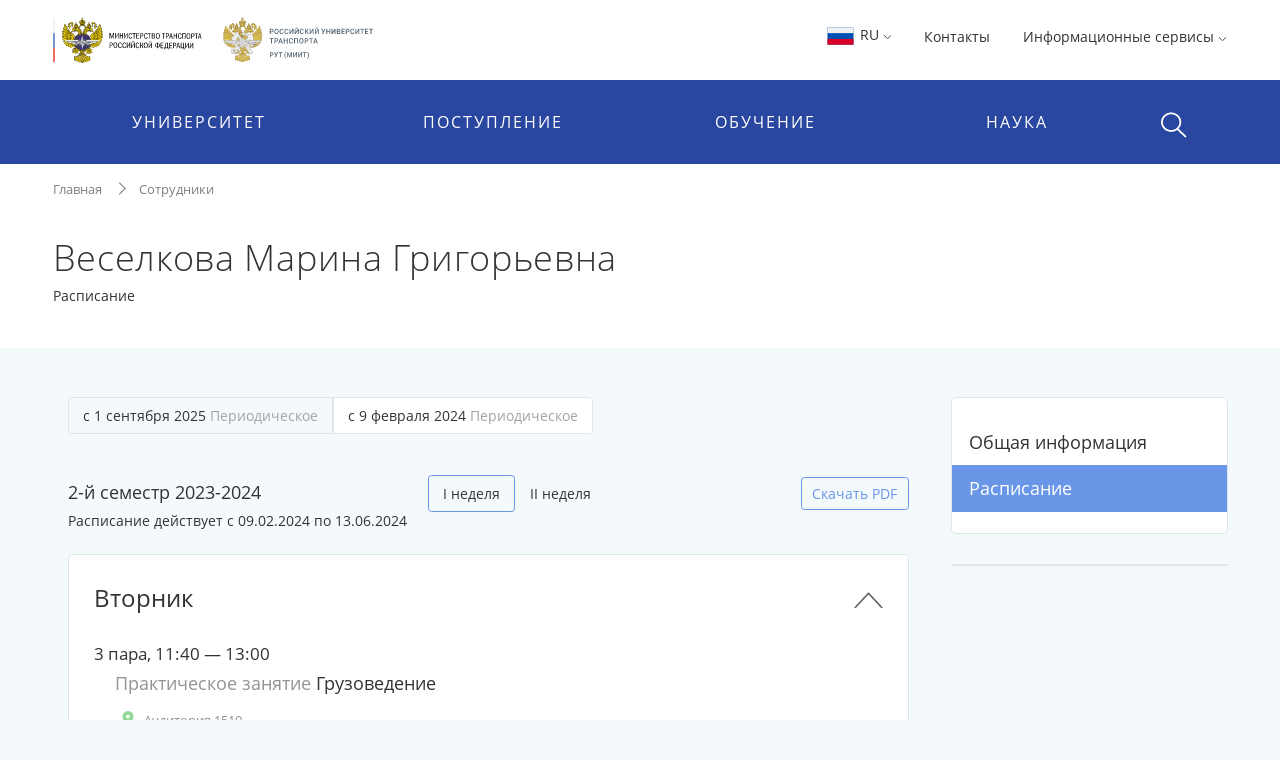

--- FILE ---
content_type: text/html;charset=UTF-8
request_url: https://miit.ru/people/797806/timetable?start=2024-02-09&type=1
body_size: 15107
content:






    <!DOCTYPE html>
    <html lang="ru"
>
    <head>

<meta charset="utf-8">
<meta http-equiv="X-UA-Compatible" content="IE=edge">
<meta name="viewport" content="width=device-width, initial-scale=1, shrink-to-fit=no, maximum-scale=1, user-scalable=no">
<title>Расписание | Веселкова Марина Григорьевна | РУТ (МИИТ)</title>
<link rel="apple-touch-icon-precomposed" sizes="57x57" href="/content/apple-icon-57x57.png?id_wm=803934">
<link rel="apple-touch-icon-precomposed" sizes="60x60" href="/content/apple-icon-60x60.png?id_wm=803936">
<link rel="apple-touch-icon-precomposed" sizes="72x72" href="/content/apple-icon-72x72.png?id_wm=803938">
<link rel="apple-touch-icon-precomposed" sizes="76x76" href="/content/apple-icon-76x76.png?id_wm=803940">
<link rel="apple-touch-icon-precomposed" sizes="114x114" href="/content/apple-icon-114x114.png?id_wm=803942">
<link rel="apple-touch-icon-precomposed" sizes="120x120" href="/content/apple-icon-120x120.png?id_wm=803944">
<link rel="apple-touch-icon-precomposed" sizes="144x144" href="/content/apple-icon-144x144.png?id_wm=803946">
<link rel="apple-touch-icon-precomposed" sizes="152x152" href="/content/apple-icon-152x152.png?id_wm=803948">
<link rel="apple-touch-icon-precomposed" sizes="180x180" href="/content/apple-icon-180x180.png?id_wm=803950">
<link rel="shortcut icon" type="image/png" sizes="16x16" href="/content/favicon-16x16.png?id_wm=803914">
<link rel="shortcut icon" type="image/png" sizes="32x32" href="/content/favicon-32x32.png?id_wm=803916">
<link rel="shortcut icon" type="image/png" sizes="96x96" href="/content/favicon-96x96.png?id_wm=803918">
<link rel="shortcut icon" type="image/png" sizes="192x192" href="/content/android-icon-192x192.png?id_wm=803932">
<link rel="shortcut icon" type="image/x-icon" href="/content/favicon.ico?id_wm=803912">

<meta name="application-name" content="&nbsp;"/>
<link rel="manifest" href="/content/manifest.json?id_wm=803952">
<meta name="msapplication-TileImage" content="/content/ms-icon-144x144.png?id_wm=803920">



<link rel="stylesheet" href="/resources/css/core.17a4da90.css">
<link rel="stylesheet" href="/resources/css/main.5facb75a.css">





<!--[if lt IE 9]>
<script src="https://oss.maxcdn.com/html5shiv/3.7.3/html5shiv.min.js"></script>
<script src="https://oss.maxcdn.com/respond/1.4.2/respond.min.js"></script>
<![endif]-->

<script>
    window._serviceParameters = {
        "context_path": "",
        "id_lang": 1
    }
</script>


<link rel="alternate" type="application/rss+xml" title="RSS" href="/rss" />

<meta name="twitter:site" content="@miit_ru" />

<link rel="canonical" href="http://miit.ru/people/797806/timetable?start=2024-02-09&type=1">
<meta property="og:url" content="http://miit.ru/people/797806/timetable?start=2024-02-09&type=1"/>
<meta property="og:type" content="website"/>
<meta property="og:locale" content="ru">
<meta property="og:site_name" content="Официальный сайт Российского университета транспорта | РУТ (МИИТ)"/>
<meta property="og:title" content="Расписание | Веселкова Марина Григорьевна | РУТ (МИИТ)"/>


<script type="text/javascript" >
   (function(m,e,t,r,i,k,a){m[i]=m[i]||function(){(m[i].a=m[i].a||[]).push(arguments)};
   m[i].l=1*new Date();k=e.createElement(t),a=e.getElementsByTagName(t)[0],k.async=1,k.src=r,a.parentNode.insertBefore(k,a)})
   (window, document, "script", "https://mc.yandex.ru/metrika/tag.js", "ym");

   ym(83391895, "init", {
        clickmap:true,
        trackLinks:true,
        accurateTrackBounce:true
   });
</script>
<noscript><div><img src="https://mc.yandex.ru/watch/83391895" style="position:absolute; left:-9999px;" alt="" /></div></noscript>
<!-- Top.Mail.Ru counter -->
<script type="text/javascript">
    var _tmr = window._tmr || (window._tmr = []);
    _tmr.push({id: "3615361", type: "pageView", start: (new Date()).getTime()});
    (function (d, w, id) {
        if (d.getElementById(id)) return;
        var ts = d.createElement("script"); ts.type = "text/javascript"; ts.async = true; ts.id = id;
        ts.src = "https://top-fwz1.mail.ru/js/code.js";
        var f = function () {var s = d.getElementsByTagName("script")[0]; s.parentNode.insertBefore(ts, s);};
        if (w.opera == "[object Opera]") { d.addEventListener("DOMContentLoaded", f, false); } else { f(); }
    })(document, window, "tmr-code");
</script>
<noscript><div><img src="https://top-fwz1.mail.ru/counter?id=3615361;js=na" style="position:absolute;left:-9999px;" alt="Top.Mail.Ru" /></div></noscript>
<!-- /Top.Mail.Ru counter -->

        

        <script>
            window._pageContent = [];
            function addToPageContent(id, display) {
                window._pageContent.push({"id": id, "display": display});
            }
        </script>
    </head>
    <body>

    
<header class="header">
<div class="d-none d-md-block"> 
    <div class="container">
        <div class="clearfix">
                <a href="/" class="header__logo">
                    <img src="/content/logo_flagstripe_ministryeagle_ministry_eagle_rut_2.svg?id_wm=900277" style="height: 50px;">
                </a>
            <ul class="pull-right list-unstyled list-inline">

                <li>

                    <div class="dropdown">
                        <a class="dropdown-toggle" href="#" role="button" id="langSwitcher" data-toggle="dropdown" aria-haspopup="true" aria-expanded="false">
                            <svg style="height: 26px; width: 31px;">
                                <use xlink:href="/content/collection2_07.svg?id_wm=848520#icon-ru-1"></use>
                            </svg>
                            RU
    <svg class="rotate_90 hover_60 icon_arrow"
>
        <use xlink:href="/content/svg-sprite-miit.svg?id_wm=909430#icon-arrow"></use>
    </svg>
                        </a>

                        <div class="dropdown-menu" aria-labelledby="langSwitcher">
<a href="/"
class="dropdown-item active"
>
<svg style="height: 26px; width: 31px;">
<use xlink:href="/content/collection2_07.svg?id_wm=848520#icon-ru-1"></use>
</svg>
Русский
</a><a href="/en"
class="dropdown-item "
>
<svg style="height: 26px; width: 31px;">
<use xlink:href="/content/collection2_07.svg?id_wm=848520#icon-en-1"></use>
</svg>
English
</a><a href="/content/859887.pdf?id_wm=859887"
class="dropdown-item "
target="_blank"
rel="noopener"
>
<svg style="height: 26px; width: 31px;">
<use xlink:href="/content/collection2_07.svg?id_wm=848520#icon-cn-1"></use>
</svg>
用中文
</a>                        </div>
                    </div>

                    </li>

                    <li>
                        <a href="/contacts" 
 >Контакты</a>
                    </li>
                <li>
                    <div class="dropdown">

                                <span class="dropdown-toggle" data-toggle="dropdown" aria-haspopup="true" aria-expanded="false">
                                    Информационные сервисы 
    <svg class="rotate_90 hover_60 icon_arrow"
>
        <use xlink:href="/content/svg-sprite-miit.svg?id_wm=909430#icon-arrow"></use>
    </svg>
                                </span>

                                <ul class="dropdown-menu dropdown-menu-right_no-transform user__resources">
                                <li>
                                    <a href="https://rut-miit.ru/cabinet" target="_blank"
>
                                            <div class="dropdown__icon">
    <svg 
>
        <use xlink:href="/content/svg-sprite-miit.svg?id_wm=797876#icon-set6_key"></use>
    </svg>
                                            </div>
                                        <div>
                                        <span class="dropdown__title">
                                            Личный кабинет
                                        </span>
                                            <span class="dropdown__hint">
                                                Персонифицированные сервисы
                                            </span>
                                        </div>
                                    </a>
                                </li>
                                <li>
                                    <a href="https://beehive.miit.ru/zimbra" target="_blank"
>
                                            <div class="dropdown__icon">
    <svg 
>
        <use xlink:href="/content/svg-sprite-miit.svg?id_wm=797876#icon-set6_mail"></use>
    </svg>
                                            </div>
                                        <div>
                                        <span class="dropdown__title">
                                            Корпоративная почта
                                        </span>
                                            <span class="dropdown__hint">
                                                Почтовый web-клиент Oracle Beehive (Zimbra)
                                            </span>
                                        </div>
                                    </a>
                                </li>
                                <li>
                                    <a href="https://office.com" target="_blank"
>
                                            <div class="dropdown__icon">
    <svg 
>
        <use xlink:href="/content/collection2_07.svg?id_wm=848520#icon-microsoft"></use>
    </svg>
                                            </div>
                                        <div>
                                        <span class="dropdown__title">
                                            Microsoft 365
                                        </span>
                                            <span class="dropdown__hint">
                                                Облачная среда для коммуникации и совместной работы
                                            </span>
                                        </div>
                                    </a>
                                </li>
                                <li>
                                    <a href="https://beehive.miit.ru/teamcollab" target="_blank"
>
                                            <div class="dropdown__icon">
    <svg 
>
        <use xlink:href="/content/svg-sprite-miit.svg?id_wm=797876#icon-set6_community-b"></use>
    </svg>
                                            </div>
                                        <div>
                                        <span class="dropdown__title">
                                            Коллективная работа
                                        </span>
                                            <span class="dropdown__hint">
                                                Приложение поддержки коллективной работы Oracle Beehive Team Collaboration
                                            </span>
                                        </div>
                                    </a>
                                </li>
                                <li>
                                    <a href="https://my.miit.ru/cms" target="_blank"
>
                                        <div>
                                        <span class="dropdown__title">
                                            Система управления контентом портала
                                        </span>
                                            <span class="dropdown__hint">
                                                Система управления контентом CMS
                                            </span>
                                        </div>
                                    </a>
                                </li>
                                <li>
                                    <a href="https://uag1.miit.ru/" target="_blank"
>
                                        <div>
                                        <span class="dropdown__title">
                                            Виртуальный рабочий стол
                                        </span>
                                            <span class="dropdown__hint">
                                                Доступ к виртуальной рабочей станции VDI в университетском облаке (vmware Horizon)
                                            </span>
                                        </div>
                                    </a>
                                </li>
                                    <li role="separator" class="divider"></li>
                                    <li>
                                        <a href="/services" 
>
                                            <div class="dropdown__icon">

                                            </div>
                                            <div>
                                                <span class="dropdown__title">Другие...</span>
                                            </div>
                                        </a>
                                    </li>
                                </ul>
                    </div>
                </li>




            </ul>
        </div>
    </div>
</div>    <div class="header__menu-wrap">
        


<div class="mob-menu mob-menu_with-logo">
    <div class="mob-menu__nav">
                <span class="mob-menu__toggle burger-wrap">
    <svg class="icon_burger"
>
        <use xlink:href="/content/svg-sprite-miit.svg?id_wm=909430#icon-set10_burger"></use>
    </svg>
                    <span class="badge badge_red js-сcount-notifications"></span>
                </span>
        <div class="mob-menu__nav-list">
            <div>

                <style>
                    .mob-menu__lang-switcher {
                        position:absolute;
                        left:10px;
                        top: 10px;
                    }

                    .mob-menu__lang-switcher:hover, .mob-menu__lang-switcher:active {
                        background: rgba(255,255,255,.3);
                    }

                    .mob-menu__lang-switcher .dropdown-toggle {
                        display: inline-block;
                        padding: 6px 8px;
                        color: white;
                        font-size: 18px;
                    }

                    .mob-menu__lang-switcher .dropdown-toggle:hover
                        ,.mob-menu__lang-switcher .dropdown-toggle:active {
                        text-decoration: none;
                        color: white;
                        opacity: 0.6;
                    }
                </style>
                <div class="mob-menu__lang-switcher">
                <div class="dropdown">
                    <a class="dropdown-toggle" href="#" role="button" id="langSwitcherMobile" data-toggle="dropdown" aria-haspopup="true" aria-expanded="false">
                        <svg style="height: 26px; width: 31px;">
                            <use xlink:href="/content/collection2_07.svg?id_wm=848520#icon-ru-1"></use>
                        </svg>
                        RU
    <svg class="rotate_90 hover_60 icon_arrow"
>
        <use xlink:href="/content/svg-sprite-miit.svg?id_wm=909430#icon-arrow"></use>
    </svg>
                    </a>

                    <div class="dropdown-menu" aria-labelledby="langSwitcherMobile">
<a href="/"
class="dropdown-item active"
>
<svg style="height: 26px; width: 31px;">
<use xlink:href="/content/collection2_07.svg?id_wm=848520#icon-ru-1"></use>
</svg>
Русский
</a><a href="/en"
class="dropdown-item "
>
<svg style="height: 26px; width: 31px;">
<use xlink:href="/content/collection2_07.svg?id_wm=848520#icon-en-1"></use>
</svg>
English
</a><a href="/content/859887.pdf?id_wm=859887"
class="dropdown-item "
target="_blank"
rel="noopener"
>
<svg style="height: 26px; width: 31px;">
<use xlink:href="/content/collection2_07.svg?id_wm=848520#icon-cn-1"></use>
</svg>
用中文
</a>                    </div>
                </div>
                </div>

                        <span class="mob-menu__toggle">
    <svg class="icon_cross"
>
        <use xlink:href="/content/svg-sprite-miit.svg?id_wm=909430#icon-cross"></use>
    </svg>
                        </span>
                <div class="mob-menu__nav-logo__wrapper">
                    <a href="/" class="mob-menu__nav-logo">

    <svg class="logo-eagle_mobile-menu"
>
        <use xlink:href="/content/logo-svg-sprite-miit.svg?id_wm=803405#icon-set1_logo_eagle"></use>
    </svg>

                    </a>
                </div>
                <ul class="mob-menu__nav-main">
                                <li>
                                    <a href="javascript:void(0);" title=""
                                       class="mob-menu__nav-main-title">УНИВЕРСИТЕТ</a>
                                    <div class="mob-menu__nav-main-sub">
                                        <div class="mob-menu__prev">
                                    <span class="icon-wrap">
    <svg class="icon_arrow rotate_180"
>
        <use xlink:href="/content/svg-sprite-miit.svg?id_wm=909430#icon-arrow"></use>
    </svg>
                                    </span>
                                            <span>К списку</span>
                                        </div>
                                        <ul class="mob-menu__nav-main-sub-links">
                                        <li>
                                            <a href="/org/info" 
 >
                                                <h6>Университет сегодня</h6>
                                                    <small>Общая информация, руководство, фотогалерея</small>
                                            </a>
                                        </li>
                                        <li>
                                            <a href="/depts" 
 >
                                                <h6>Структура</h6>
                                                    <small>Перечень структурных подразделений</small>
                                            </a>
                                        </li>
                                        <li>
                                            <a href="/org/projects/priority2030" 
 >
                                                <h6>Приоритет 2030</h6>
                                                    <small>Лидерами становятся</small>
                                            </a>
                                        </li>
                                        <li>
                                            <a href="/contacts" 
 >
                                                <h6>Контактная информация</h6>
                                            </a>
                                        </li>
                                        <li>
                                            <a href="/org/history" 
 >
                                                <h6>История</h6>
                                            </a>
                                        </li>
                                        <li>
                                            <a href="https_cleverut_ru_giftbox" 
 >
                                                <h6>Партнерам РУТ (МИИТ)</h6>
                                            </a>
                                        </li>
                                        <li>
                                            <a href="/org/dormitory" 
 >
                                                <h6>Общежития</h6>
                                            </a>
                                        </li>
                                        <li>
                                            <a href="/sveden" 
 >
                                                <h6>Сведения об образовательной организации</h6>
                                            </a>
                                        </li>
                                        <li>
                                            <a href="https://rut-kts-cis.ru/" 
 >
                                                <h6>Базовая организация СНГ</h6>
                                            </a>
                                        </li>
                                        <li>
                                            <a href="/org/projects" 
 >
                                                <h6>Мероприятия и проекты</h6>
                                            </a>
                                        </li>
                                        <li>
                                            <a href="/press-office/links" 
 >
                                                <h6>Пресс-центр</h6>
                                            </a>
                                        </li>
                                        <li>
                                            <a href="/people" 
 >
                                                <h6>Преподаватели и сотрудники</h6>
                                            </a>
                                        </li>
                                        <li>
                                            <a href="/org/social/student-live" 
 >
                                                <h6>Студенческая жизнь</h6>
                                            </a>
                                        </li>
                                        <li>
                                            <a href="/org/anti-corruption" 
 >
                                                <h6>Противодействие коррупции</h6>
                                            </a>
                                        </li>
                                        <li>
                                            <a href="https://miit.ru/page/148734" 
 >
                                                <h6>ФУМО</h6>
                                            </a>
                                        </li>
                                        </ul>
                                    </div>
                                </li>
                                <li>
                                    <a href="javascript:void(0);" title=""
                                       class="mob-menu__nav-main-title">ПОСТУПЛЕНИЕ</a>
                                    <div class="mob-menu__nav-main-sub">
                                        <div class="mob-menu__prev">
                                    <span class="icon-wrap">
    <svg class="icon_arrow rotate_180"
>
        <use xlink:href="/content/svg-sprite-miit.svg?id_wm=909430#icon-arrow"></use>
    </svg>
                                    </span>
                                            <span>К списку</span>
                                        </div>
                                        <ul class="mob-menu__nav-main-sub-links">
                                        <li>
                                            <a href="/admissions?level=4&training=20773&cities=1" 
 >
                                                <h6>Страница для поступающих</h6>
                                                    <small>Самая важная информация в одном месте</small>
                                            </a>
                                        </li>
                                        <li>
                                            <a href="/admissions/degrees" 
 >
                                                <h6>План приёма, рейтинг</h6>
                                                    <small>Список, сроки, условия сдачи</small>
                                            </a>
                                        </li>
                                        <li>
                                            <a href="/admissions/office" 
 >
                                                <h6>Приёмная комиссия</h6>
                                                    <small>Правила приёма, льготы, контакты и другое </small>
                                            </a>
                                        </li>
                                        <li>
                                            <a href="/page/48051" 
 >
                                                <h6>Стоимость обучения</h6>
                                            </a>
                                        </li>
                                        <li>
                                            <a href="/https_cleverut_ru" target="_blank"
 >
                                                <h6>Школьникам</h6>
                                            </a>
                                        </li>
                                        <li>
                                            <a href="/admissions/office/130002" 
 >
                                                <h6>Перевод и восстановление</h6>
                                            </a>
                                        </li>
                                        <li>
                                            <a href="/aspirantura/admission" 
 >
                                                <h6>Аспирантура и докторантура</h6>
                                            </a>
                                        </li>
                                        <li>
                                            <a href="/page/120705" 
 >
                                                <h6>Прием на обучение иностранных граждан</h6>
                                            </a>
                                        </li>
                                        <li>
                                            <a href="/admissions/open-days" 
 >
                                                <h6>Дни открытых дверей</h6>
                                            </a>
                                        </li>
                                        <li>
                                            <a href="/olympiads" 
 >
                                                <h6>Олимпиады и конкурсы</h6>
                                            </a>
                                        </li>
                                        <li>
                                            <a href="/news?category_id=1543" 
 >
                                                <h6>Университетские субботы</h6>
                                            </a>
                                        </li>
                                        <li>
                                            <a href="/edu/further" 
 >
                                                <h6>Дополнительное профессиональное образование</h6>
                                            </a>
                                        </li>
                                        <li>
                                            <a href="/edu/programs-list" 
 >
                                                <h6>Образовательные программы</h6>
                                            </a>
                                        </li>
                                        </ul>
                                    </div>
                                </li>
                                <li>
                                    <a href="javascript:void(0);" title=""
                                       class="mob-menu__nav-main-title">ОБУЧЕНИЕ</a>
                                    <div class="mob-menu__nav-main-sub">
                                        <div class="mob-menu__prev">
                                    <span class="icon-wrap">
    <svg class="icon_arrow rotate_180"
>
        <use xlink:href="/content/svg-sprite-miit.svg?id_wm=909430#icon-arrow"></use>
    </svg>
                                    </span>
                                            <span>К списку</span>
                                        </div>
                                        <ul class="mob-menu__nav-main-sub-links">
                                        <li>
                                            <a href="/timetable" 
 >
                                                <h6>Расписание</h6>
                                                    <small>Занятий и сессии</small>
                                            </a>
                                        </li>
                                        <li>
                                            <a href="https://rut-miit.ru/cabinet" 
 >
                                                <h6>Успеваемость и рейтинг</h6>
                                                    <small>Модульно-рейтинговая система, портфолио</small>
                                            </a>
                                        </li>
                                        <li>
                                            <a href="/edu/programs" target="_blank"
 >
                                                <h6>Специальности</h6>
                                                    <small>Специальности и направления подготовки</small>
                                            </a>
                                        </li>
                                        <li>
                                            <a href="/page/2485" 
 >
                                                <h6>Лицензия и аккредитация</h6>
                                            </a>
                                        </li>
                                        <li>
                                            <a href="/edu/new-education-project" 
 >
                                                <h6>Проект «Новое образование»</h6>
                                            </a>
                                        </li>
                                        <li>
                                            <a href="/page/4390" 
 >
                                                <h6>Довузовская подготовка</h6>
                                            </a>
                                        </li>
                                        <li>
                                            <a href="/page/4391" 
 >
                                                <h6>Среднее профессиональное образование</h6>
                                            </a>
                                        </li>
                                        <li>
                                            <a href="https://www.miit.ru/page/190991" 
 >
                                                <h6>Академические отпуска</h6>
                                            </a>
                                        </li>
                                        <li>
                                            <a href="/aspirantura/131466" 
 >
                                                <h6>Аспирантура и докторантура</h6>
                                            </a>
                                        </li>
                                        <li>
                                            <a href="/page/2501" 
 >
                                                <h6>Библиотека</h6>
                                            </a>
                                        </li>
                                        <li>
                                            <a href="/edu/project-activity" 
 >
                                                <h6>Проектная деятельность</h6>
                                            </a>
                                        </li>
                                        </ul>
                                    </div>
                                </li>
                                <li>
                                    <a href="javascript:void(0);" title=""
                                       class="mob-menu__nav-main-title">НАУКА</a>
                                    <div class="mob-menu__nav-main-sub">
                                        <div class="mob-menu__prev">
                                    <span class="icon-wrap">
    <svg class="icon_arrow rotate_180"
>
        <use xlink:href="/content/svg-sprite-miit.svg?id_wm=909430#icon-arrow"></use>
    </svg>
                                    </span>
                                            <span>К списку</span>
                                        </div>
                                        <ul class="mob-menu__nav-main-sub-links">
                                        <li>
                                            <a href="/aspirantura" 
 >
                                                <h6>Аспирантура и докторантура</h6>
                                                    <small>Диссертационные советы, защиты, нормативные документы</small>
                                            </a>
                                        </li>
                                        <li>
                                            <a href="/science/research" 
 >
                                                <h6>Научные исследования</h6>
                                                    <small>Фундаментальные исследования, строительство, цифровой транспорт и др.</small>
                                            </a>
                                        </li>
                                        <li>
                                            <a href="/science/pub" 
 >
                                                <h6>Публикации ученых</h6>
                                                    <small>Публикации ученых в международных базах цитирования и список журналов</small>
                                            </a>
                                        </li>
                                        <li>
                                            <a href="/science/actions/170128" 
 >
                                                <h6>Конференции, конкурсы, выставки</h6>
                                            </a>
                                        </li>
                                        <li>
                                            <a href="/science/scientific-schools" 
 >
                                                <h6>Научные школы</h6>
                                            </a>
                                        </li>
                                        <li>
                                            <a href="/science/intellectual-property/172125" 
 >
                                                <h6>Интеллектуальная собственность</h6>
                                            </a>
                                        </li>
                                        <li>
                                            <a href="/science/sovmoluch" 
 >
                                                <h6>Молодежная наука</h6>
                                            </a>
                                        </li>
                                        <li>
                                            <a href="/science/information/175021" 
 >
                                                <h6>Полезная информация</h6>
                                            </a>
                                        </li>
                                        </ul>
                                    </div>
                                </li>
                </ul>
            </div>
                    
<style>

    .header .mob-menu__nav-bottom>li {
        width: 50%;
    }
</style>

<ul class="mob-menu__nav-bottom">
        <li>
            <a href="/contacts" 
 >Контакты</a>
        </li>
    <li>
        <a href="#" class="mob-menu__nav-main-title mob-menu__nav-main-title2">Ресурсы</a>
        <div class="mob-menu__nav-main-sub">
            <div class="mob-menu__prev">
                <span class="icon-wrap">
    <svg class="icon_arrow rotate_180"
>
        <use xlink:href="/content/svg-sprite-miit.svg?id_wm=909430#icon-arrow"></use>
    </svg>
                </span>
                <span>К списку</span>
            </div>

            <ul class="mob-menu__nav-main-sub-links">
                    <li>
                        <a href="https://rut-miit.ru/cabinet" target="_blank"
>
                            <h6>Личный кабинет</h6>
                            <small>Персонифицированные сервисы</small>
                        </a>
                    </li>
                    <li>
                        <a href="https://beehive.miit.ru/zimbra" target="_blank"
>
                            <h6>Корпоративная почта</h6>
                            <small>Почтовый web-клиент Oracle Beehive (Zimbra)</small>
                        </a>
                    </li>
                    <li>
                        <a href="https://office.com" target="_blank"
>
                            <h6>Microsoft 365</h6>
                            <small>Облачная среда для коммуникации и совместной работы</small>
                        </a>
                    </li>
                    <li>
                        <a href="https://beehive.miit.ru/teamcollab" target="_blank"
>
                            <h6>Коллективная работа</h6>
                            <small>Приложение поддержки коллективной работы Oracle Beehive Team Collaboration</small>
                        </a>
                    </li>
                    <li>
                        <a href="https://my.miit.ru/cms" target="_blank"
>
                            <h6>Система управления контентом портала</h6>
                            <small>Система управления контентом CMS</small>
                        </a>
                    </li>
                    <li>
                        <a href="https://uag1.miit.ru/" target="_blank"
>
                            <h6>Виртуальный рабочий стол</h6>
                            <small>Доступ к виртуальной рабочей станции VDI в университетском облаке (vmware Horizon)</small>
                        </a>
                    </li>
                    <li>
                        <a href="/services" 
>
                            <h6>Другие...</h6>
                        </a>
                    </li>
            </ul>

        </div>
    </li>


</ul>
        </div>
    </div>

<a href="/"
class="text-nowrap mob-menu__logo"
>
<span>РУТ <span class="parenthesis">(</span>МИИТ<span class="parenthesis">)</span></span>
<svg><use xlink:href="/content/logo_T_title.svg?id_wm=874196#Layer_1"></use></svg>
</a>
    <div class="menu__search__wrap">
        <div class="menu__search menu__search_mob">
            <a class="menu__search-toggle" href="javascript:void(0);" title="">
    <svg class="icon_search"
>
        <use xlink:href="/content/svg-sprite-miit.svg?id_wm=909430#icon-set10_search"></use>
    </svg>
    <svg class="icon_cross"
>
        <use xlink:href="/content/svg-sprite-miit.svg?id_wm=909430#icon-cross"></use>
    </svg>
            </a>
            <form action="/search" class="menu__search-form">
                <div class="form-group">
                    <input type="search" name="q" class="form-control" placeholder="Поиск по сайту"/>

                </div>
            </form>
        </div>
    </div>

</div> 
<div class="container d-none d-md-block">
    <ul class="nav__list">
        
<li>
            <span class="nav__drop-title">
                            Университет
                        </span>

            <div class="nav__drop-list">
                <div class="container">
                    <div class="row">

                        <div class="col-4">
                            <ul class="list-unstyled">
                                        <li>
                                    <a href="/org/info">
                                        <span class="nav__drop-list-icon">
    <svg class="icon_building"
>
        <use xlink:href="/content/svg-sprite-miit.svg?id_wm=909430#icon-set7_building"></use>
    </svg>
                                        </span>
                                        <span class="nav__drop-list-label">
                                            <h6>Университет сегодня</h6>
                                            <small>Общая информация, руководство, фотогалерея</small>
                                        </span>
                                    </a>
                                </li>
                                        <li>
                                    <a href="/depts">
                                        <span class="nav__drop-list-icon">
    <svg class="icon_building"
>
        <use xlink:href="/content/svg-sprite-miit.svg?id_wm=909430#icon-set7_hierarchy"></use>
    </svg>
                                        </span>
                                        <span class="nav__drop-list-label">
                                            <h6>Структура</h6>
                                            <small>Перечень структурных подразделений</small>
                                        </span>
                                    </a>
                                </li>
                                        <li>
                                    <a href="/org/projects/priority2030">
                                        <span class="nav__drop-list-icon">
    <svg class="icon_building"
>
        <use xlink:href="/content/svg-sprite-miit.svg?id_wm=909430#icon-set7_page"></use>
    </svg>
                                        </span>
                                        <span class="nav__drop-list-label">
                                            <h6>Приоритет 2030</h6>
                                            <small>Лидерами становятся</small>
                                        </span>
                                    </a>
                                </li>
                                </ul>
                            </div>


                            <div class="col-4">
                                <ul class="list-unstyled">
                                        <li>
                                            <a href="/contacts" class="nav__drop-list-label">
                                                Контактная информация
                                            </a>
                                        </li>
                                        <li>
                                            <a href="/org/history" class="nav__drop-list-label">
                                                История
                                            </a>
                                        </li>
                                        <li>
                                            <a href="https_cleverut_ru_giftbox" class="nav__drop-list-label">
                                                Партнерам РУТ (МИИТ)
                                            </a>
                                        </li>
                                        <li>
                                            <a href="/org/dormitory" class="nav__drop-list-label">
                                                Общежития
                                            </a>
                                        </li>
                                        <li>
                                            <a href="/sveden" class="nav__drop-list-label">
                                                Сведения об образовательной организации
                                            </a>
                                        </li>
                                        <li>
                                            <a href="https://rut-kts-cis.ru/" class="nav__drop-list-label">
                                                Базовая организация СНГ
                                            </a>
                                        </li>
                                </ul>
                            </div>


                            <div class="col-4">
                                <ul class="list-unstyled">
                                        <li>
                                            <a href="/org/projects" class="nav__drop-list-label">
                                                Мероприятия и проекты
                                            </a>
                                        </li>
                                        <li>
                                            <a href="/press-office/links" class="nav__drop-list-label">
                                                Пресс-центр
                                            </a>
                                        </li>
                                        <li>
                                            <a href="/people" class="nav__drop-list-label">
                                                Преподаватели и сотрудники
                                            </a>
                                        </li>
                                        <li>
                                            <a href="/org/social/student-live" class="nav__drop-list-label">
                                                Студенческая жизнь
                                            </a>
                                        </li>
                                        <li>
                                            <a href="/org/anti-corruption" class="nav__drop-list-label">
                                                Противодействие коррупции
                                            </a>
                                        </li>
                                        <li>
                                            <a href="https://miit.ru/page/148734" class="nav__drop-list-label">
                                                ФУМО
                                            </a>
                                        </li>
                                </ul>
                            </div>

                        </div>
                    </div>
                </div>
            </li>
<li>
            <span class="nav__drop-title">
                            Поступление
                        </span>

            <div class="nav__drop-list">
                <div class="container">
                    <div class="row">

                        <div class="col-4">
                            <ul class="list-unstyled">
                                        <li>
                                    <a href="/admissions?level=4&training=20773&cities=1">
                                        <span class="nav__drop-list-icon">
    <svg class="icon_compass"
>
        <use xlink:href="/content/svg-sprite-miit.svg?id_wm=909430#icon-set7_compass"></use>
    </svg>
                                        </span>
                                        <span class="nav__drop-list-label">
                                            <h6>Страница для поступающих</h6>
                                            <small>Самая важная информация в одном месте</small>
                                        </span>
                                    </a>
                                </li>
                                        <li>
                                    <a href="/admissions/degrees">
                                        <span class="nav__drop-list-icon">
    <svg class="icon_stars-list"
>
        <use xlink:href="/content/svg-sprite-miit.svg?id_wm=909430#icon-set7_stars-list"></use>
    </svg>
                                        </span>
                                        <span class="nav__drop-list-label">
                                            <h6>План приёма, рейтинг</h6>
                                            <small>Список, сроки, условия сдачи</small>
                                        </span>
                                    </a>
                                </li>
                                        <li>
                                    <a href="/admissions/office">
                                        <span class="nav__drop-list-icon">
    <svg class="icon_pencil-ruler"
>
        <use xlink:href="/content/svg-sprite-miit.svg?id_wm=909430#icon-set6_community-b"></use>
    </svg>
                                        </span>
                                        <span class="nav__drop-list-label">
                                            <h6>Приёмная комиссия</h6>
                                            <small>Правила приёма, льготы, контакты и другое </small>
                                        </span>
                                    </a>
                                </li>
                                </ul>
                            </div>


                            <div class="col-4">
                                <ul class="list-unstyled">
                                        <li>
                                            <a href="/page/48051" class="nav__drop-list-label">
                                                Стоимость обучения
                                            </a>
                                        </li>
                                        <li>
                                            <a href="/https_cleverut_ru" class="nav__drop-list-label">
                                                Школьникам
                                            </a>
                                        </li>
                                        <li>
                                            <a href="/admissions/office/130002" class="nav__drop-list-label">
                                                Перевод и восстановление
                                            </a>
                                        </li>
                                        <li>
                                            <a href="/aspirantura/admission" class="nav__drop-list-label">
                                                Аспирантура и докторантура
                                            </a>
                                        </li>
                                        <li>
                                            <a href="/page/120705" class="nav__drop-list-label">
                                                Прием на обучение иностранных граждан
                                            </a>
                                        </li>
                                </ul>
                            </div>


                            <div class="col-4">
                                <ul class="list-unstyled">
                                        <li>
                                            <a href="/admissions/open-days" class="nav__drop-list-label">
                                                Дни открытых дверей
                                            </a>
                                        </li>
                                        <li>
                                            <a href="/olympiads" class="nav__drop-list-label">
                                                Олимпиады и конкурсы
                                            </a>
                                        </li>
                                        <li>
                                            <a href="/news?category_id=1543" class="nav__drop-list-label">
                                                Университетские субботы
                                            </a>
                                        </li>
                                        <li>
                                            <a href="/edu/further" class="nav__drop-list-label">
                                                Дополнительное профессиональное образование
                                            </a>
                                        </li>
                                        <li>
                                            <a href="/edu/programs-list" class="nav__drop-list-label">
                                                Образовательные программы
                                            </a>
                                        </li>
                                </ul>
                            </div>

                        </div>
                    </div>
                </div>
            </li>
    </ul>
    
    <ul class="nav__list nav__list_right">
<li>
            <span class="nav__drop-title">
                            Обучение
                        </span>

            <div class="nav__drop-list">
                <div class="container">
                    <div class="row">

                        <div class="col-4">
                            <ul class="list-unstyled">
                                        <li>
                                    <a href="/timetable">
                                        <span class="nav__drop-list-icon">
    <svg class="icon_calendar-c"
>
        <use xlink:href="/content/svg-sprite-miit.svg?id_wm=909430#icon-set7_calendar-c"></use>
    </svg>
                                        </span>
                                        <span class="nav__drop-list-label">
                                            <h6>Расписание</h6>
                                            <small>Занятий и сессии</small>
                                        </span>
                                    </a>
                                </li>
                                        <li>
                                    <a href="https://rut-miit.ru/cabinet">
                                        <span class="nav__drop-list-icon">
    <svg class="icon_diagramma"
>
        <use xlink:href="/content/svg-sprite-miit.svg?id_wm=909430#icon-set7_diagramma"></use>
    </svg>
                                        </span>
                                        <span class="nav__drop-list-label">
                                            <h6>Успеваемость и рейтинг</h6>
                                            <small>Модульно-рейтинговая система, портфолио</small>
                                        </span>
                                    </a>
                                </li>
                                        <li>
                                    <a href="/edu/programs">
                                        <span class="nav__drop-list-icon">
    <svg class="icon_pencil-ruler"
>
        <use xlink:href="/content/svg-sprite-miit.svg?id_wm=909430#icon-set7_pencil-ruler"></use>
    </svg>
                                        </span>
                                        <span class="nav__drop-list-label">
                                            <h6>Специальности</h6>
                                            <small>Специальности и направления подготовки</small>
                                        </span>
                                    </a>
                                </li>
                                </ul>
                            </div>


                            <div class="col-4">
                                <ul class="list-unstyled">
                                        <li>
                                            <a href="/page/2485" class="nav__drop-list-label">
                                                Лицензия и аккредитация
                                            </a>
                                        </li>
                                        <li>
                                            <a href="/edu/new-education-project" class="nav__drop-list-label">
                                                Проект «Новое образование»
                                            </a>
                                        </li>
                                        <li>
                                            <a href="/page/4390" class="nav__drop-list-label">
                                                Довузовская подготовка
                                            </a>
                                        </li>
                                        <li>
                                            <a href="/page/4391" class="nav__drop-list-label">
                                                Среднее профессиональное образование
                                            </a>
                                        </li>
                                        <li>
                                            <a href="https://www.miit.ru/page/190991" class="nav__drop-list-label">
                                                Академические отпуска
                                            </a>
                                        </li>
                                </ul>
                            </div>


                            <div class="col-4">
                                <ul class="list-unstyled">
                                        <li>
                                            <a href="/aspirantura/131466" class="nav__drop-list-label">
                                                Аспирантура и докторантура
                                            </a>
                                        </li>
                                        <li>
                                            <a href="/page/2501" class="nav__drop-list-label">
                                                Библиотека
                                            </a>
                                        </li>
                                        <li>
                                            <a href="/edu/project-activity" class="nav__drop-list-label">
                                                Проектная деятельность
                                            </a>
                                        </li>
                                </ul>
                            </div>

                        </div>
                    </div>
                </div>
            </li>
<li>
            <span class="nav__drop-title">
                            Наука
                        </span>

            <div class="nav__drop-list">
                <div class="container">
                    <div class="row">

                        <div class="col-4">
                            <ul class="list-unstyled">
                                        <li>
                                    <a href="/aspirantura">
                                        <span class="nav__drop-list-icon">
    <svg class="icon_portfolio"
>
        <use xlink:href="/content/svg-sprite-miit.svg?id_wm=909430#icon-set7_portfolio"></use>
    </svg>
                                        </span>
                                        <span class="nav__drop-list-label">
                                            <h6>Аспирантура и докторантура</h6>
                                            <small>Диссертационные советы, защиты, нормативные документы</small>
                                        </span>
                                    </a>
                                </li>
                                        <li>
                                    <a href="/science/research">
                                        <span class="nav__drop-list-icon">
    <svg class="icon_microscope"
>
        <use xlink:href="/content/svg-sprite-miit.svg?id_wm=909430#icon-set7_microscope"></use>
    </svg>
                                        </span>
                                        <span class="nav__drop-list-label">
                                            <h6>Научные исследования</h6>
                                            <small>Фундаментальные исследования, строительство, цифровой транспорт и др.</small>
                                        </span>
                                    </a>
                                </li>
                                        <li>
                                    <a href="/science/pub">
                                        <span class="nav__drop-list-icon">
    <svg class="icon_academic-cap-b"
>
        <use xlink:href="/content/svg-sprite-miit.svg?id_wm=909430#icon-set7_academic-cap-b"></use>
    </svg>
                                        </span>
                                        <span class="nav__drop-list-label">
                                            <h6>Публикации ученых</h6>
                                            <small>Публикации ученых в международных базах цитирования и список журналов</small>
                                        </span>
                                    </a>
                                </li>
                                </ul>
                            </div>


                            <div class="col-4">
                                <ul class="list-unstyled">
                                        <li>
                                            <a href="/science/actions/170128" class="nav__drop-list-label">
                                                Конференции, конкурсы, выставки
                                            </a>
                                        </li>
                                        <li>
                                            <a href="/science/scientific-schools" class="nav__drop-list-label">
                                                Научные школы
                                            </a>
                                        </li>
                                        <li>
                                            <a href="/science/intellectual-property/172125" class="nav__drop-list-label">
                                                Интеллектуальная собственность
                                            </a>
                                        </li>
                                </ul>
                            </div>


                            <div class="col-4">
                                <ul class="list-unstyled">
                                        <li>
                                            <a href="/science/sovmoluch" class="nav__drop-list-label">
                                                Молодежная наука
                                            </a>
                                        </li>
                                        <li>
                                            <a href="/science/information/175021" class="nav__drop-list-label">
                                                Полезная информация
                                            </a>
                                        </li>
                                </ul>
                            </div>

                        </div>
                    </div>
                </div>
            </li>
        
        <li>
            <div class="menu__search">
                <span class="menu__search-toggle">
    <svg class="icon_search"
>
        <use xlink:href="/content/svg-sprite-miit.svg?id_wm=909430#icon-set10_search"></use>
    </svg>
    <svg class="icon_cross"
>
        <use xlink:href="/content/svg-sprite-miit.svg?id_wm=909430#icon-cross"></use>
    </svg>
                </span>

                <div class="menu__search-wrap container">
                    <form action="/search" class="menu__search-form">
                        <div class="form-group">
                            <span class="btn-search">
    <svg class="icon_search"
>
        <use xlink:href="/content/svg-sprite-miit.svg?id_wm=909430#icon-set10_search"></use>
    </svg>
                            </span>
                            <input
                                    name="q"
                                    value=""
                                    type="search"
                                    class="form-control"
                                    placeholder="Поиск по книгам, преподавателям, студентам и страницам"
                            />
                        </div>
                    </form>
                </div>

            </div>
        </li>
    </ul>
</div>    </div>
</header>

    <div class="wrap">

    <section class="page page-has-sidebar">




<div class="page__header ">
    <div class="container">
            <ol class="breadcrumb d-none d-md-flex">
                    <li class="breadcrumb-item">
                        <a href="/"
                            title="РУТ (МИИТ)"
                            >Главная</a></li>
                    <li class="breadcrumb-item">
                        <a href="/people"
                            
                            >Сотрудники</a></li>
            </ol>
        <div class="row">
            <div class="col-12">
                <div class="page-header-name ">

                        <a href="/people" class="articles__icon-prev d-md-none">
    <svg class="icon_arrow rotate_180"
>
        <use xlink:href="/content/svg-sprite-miit.svg?id_wm=909430#icon-arrow"></use>
    </svg>
                        </a>
                        <h1 class="page-header-name__title">Веселкова Марина Григорьевна</h1>

                    <!-- rightHeaderFacet -->
                    
                    <!-- end of rightHeaderFacet -->
                </div>
            </div>

                <div class="col-12 d-none d-lg-block" style="margin-top: -32px; margin-bottom: 32px;">Расписание</div>
        </div>


    </div> 


</div>
            <div class="page__sub-menu page__sub-menu--tablet">
        <div class="page__sub-menu-header">
            <span class="page__sub-menu-header-icon page__sub-menu-header-icon_list">
                    <svg 
>
        <use xlink:href="/content/svg-sprite-miit.svg?id_wm=909430#icon-set10_nav-menu"></use>
    </svg>
            </span>
            <span class="page__sub-menu-header__title">
                    
                    Расписание
            </span>
            <span class="page__sub-menu-header-icon page__sub-menu-header-icon_arrow">
    <svg class="hover_60 icon_arrow rotate_90"
>
        <use xlink:href="/content/svg-sprite-miit.svg?id_wm=909430#icon-arrow"></use>
    </svg>
            </span>
        </div>
        <div class="page__sub-menu__nav">
                <a href="/people/797806"
>
Общая информация </a>
                <a href="/people/797806/timetable"
>
Расписание </a>
        </div>
    </div>




        <div class="container d-lg-flex">
            <div class="page-has-sidebar__content">

                
<style>
.page-header-addendum {
margin-top: -49px;
border-bottom: 1px solid #dee2e6;
background-color: white;
}
.timetable__grid-day-lesson {
line-height: 1.33rem;
margin-bottom: 1rem;
}
.timetable__list-timeslot:not(:last-child) {
margin-bottom: 3rem!important;
}
.nav-pills .nav-link.active, .nav-pills .show > .nav-link {
color: #fff;
background-color: #6996e7;
}
.page-header-addendum .nav-item {
border-bottom: 4px white solid;
margin-bottom: 0;
}
.page-header-addendum .nav-item.active {
border-bottom: 4px #6996e7 solid;
}
.page-header-addendum .nav-item.active .nav-link {
color: #6996e7;
}
.page-header-addendum .nav-item:not(.active):hover {
border-bottom: 4px #b6cbf4 solid;
}
.page-header-addendum .nav-tabs .nav-link {
border: 0
}
.timetable__list-intervals .nav-item .nav-link {
border: 1px solid #dfe6eb;
border-radius: 0.25rem;
}
.timetable__list-intervals .nav-item:first-child .nav-link {
border-top-right-radius: 0;
border-bottom-right-radius: 0;
}
.timetable__list-intervals .nav-item:last-child .nav-link {
border-top-left-radius: 0;
border-bottom-left-radius: 0;
}
.timetable__list-intervals .nav-item.active .nav-link {
background-color: white;
border: 1px solid #dfe6eb;
}
.timetable__weeks {
width: 100%;
margin-top: 1.5rem !important;
margin-bottom: 1.5rem !important;
}
@media (min-width: 768px) {
.timetable__weeks {
width: auto;
margin-top: 1.5rem !important;
margin-bottom: 1.5rem !important;
}
}
.nav-pills.nav-pills-outline .nav-link.active {
color: #333;
background-color: transparent;
border: 1px #6996e7 solid;
}
.nav-pills.nav-pills-outline .nav-link {
border: 1px transparent solid;
}
.timetable-icon-link {
margin-bottom: 10px;
margin-right: 10px;
}
.timetable-icon-link > svg {
margin-right: 3px;
}
.icon-academic-cap > svg {
fill: #96a7d8;
}
.icon-location > svg {
fill: #96d897;
}
</style>




    <div class="timetable__list-intervals">
        <div class="container row">

            <ul class="nav nav-tabs" role="tablist" style="border-bottom: none">
                    <li role="presentation" class="nav-item ">
                        <a class="nav-link" href="/people/797806/timetable?start=2025-09-01&type=1">
                            с 1 сентября 2025
                                <small>
                                    Периодическое
                                </small>
                        </a>
                    </li>
                    <li role="presentation" class="nav-item active">
                        <a class="nav-link" href="/people/797806/timetable?start=2024-02-09&type=1">
                            с 9 февраля 2024
                                <small>
                                    Периодическое
                                </small>
                        </a>
                    </li>
            </ul>
        </div>
    </div>



    <div class="container d-flex my-4" style="justify-content: end; align-items: baseline; flex-wrap: wrap;">
            <div class="d-inline-block mr-4 order-1">
                <h5>2-й семестр 2023-2024</h5>
                    <span>
                        Расписание действует
                        с 09.02.2024
                        по 13.06.2024
                    </span>
            </div>

            <div class="timetable__weeks mr-3 order-3 order-md-2">
                <ul class="nav nav-pills nav-pills-outline" role="tablist">
                        <li class="nav-item">
                            <a class="nav-link active" data-toggle="tab"
                               href="#week-1"
                               role="tab"
                               aria-controls="week-1"
                               aria-selected="true">
                                I неделя
                            </a>
                        </li>
                        <li class="nav-item">
                            <a class="nav-link " data-toggle="tab"
                               href="#week-2"
                               role="tab"
                               aria-controls="week-2"
                               aria-selected="false">
                                II неделя
                            </a>
                        </li>
                </ul>
            </div>

            <a class="btn btn-outline-primary ml-auto order-2 order-md-3" href="https://rut-miit.ru/report/public?_id=schedule-people-2019&id_e=797806&start_timetable=2024-02-09&_filename=%D0%A0%D0%B0%D1%81%D0%BF%D0%B8%D1%81%D0%B0%D0%BD%D0%B8%D0%B5-%D0%BF%D1%80%D0%B5%D0%BF%D0%BE%D0%B4%D0%B0%D0%B2%D0%B0%D1%82%D0%B5%D0%BB%D1%8F-797806"
               target="_blank">
                <span class="d-md-none">PDF</span>
                <span class="d-none d-md-inline-block">Скачать PDF</span>
            </a>


    </div>

 
    <section class="timetable">
        <div class="container container-timetable">

            <div class="tab-content">

                    <div id="week-1" role="tabpanel"
                         class="tab-pane active">

<div class="timetable__grid_md">

    

    <div 
 class="info-block info-block_collapse show" >
    <div class="info-block__header">
            <span class="info-block__header-text">
                Вторник
                    <span class="text-secondary small"> </span>
            </span>
    <svg class="rotate_90m hover_60 icon_arrow float-right"
>
        <use xlink:href="/content/svg-sprite-miit.svg?id_wm=909430#icon-arrow"></use>
    </svg>
    </div>
    <div class="info-block__content info-block__content_top-padding">



                                <div class="timetable__list-timeslot"> 
                                    <div class="mb-1" style="font-size: 1.2rem;">
                                        3 пара, 
                                        11:40 — 13:00
                                    </div>

                                    <div class="pl-4">
                                                <span class="timetable__grid-text_gray">Практическое занятие</span>
                                            Грузоведение

                                            <div class="timetable__grid-about">

        <div class="mb-2">
<a href="https://rut-miit.ru/report/public?_id=schedule-room-2019&room=715149&start_timetable=2024-02-09&_filename=%D0%A0%D0%B0%D1%81%D0%BF%D0%B8%D1%81%D0%B0%D0%BD%D0%B8%D0%B5-%D0%B0%D1%83%D0%B4%D0%B8%D1%82%D0%BE%D1%80%D0%B8%D0%B8-715149"
class="timetable-icon-link icon-location"
title="ГУК-1, 1519"
>
<svg
>
<use xlink:href="/content/svg-sprite-miit.svg?id_wm=909430#icon-set9_location-d"></use>
</svg>
Аудитория 1519
</a>        </div>

        <div>
<a href="/timetable/190038"
class="timetable-icon-link icon-community"
>
<svg
>
<use xlink:href="/content/svg-sprite-miit.svg?id_wm=909430#icon-set4_community-a"></use>
</svg>
УЭМ-244
</a>        </div>
                                            </div>
                                    </div>
                                </div>




                                <div class="timetable__list-timeslot"> 
                                    <div class="mb-1" style="font-size: 1.2rem;">
                                        4 пара, 
                                        13:45 — 15:05
                                    </div>

                                    <div class="pl-4">
                                                <span class="timetable__grid-text_gray">Лабораторная работа</span>
                                            Управление грузовой и коммерческой работой 

                                            <div class="timetable__grid-about">
        <div class="mb-2">
<a href="/people/797806/timetable"
class="timetable-icon-link icon-academic-cap"
title="Веселкова Марина Григорьевна"
>
<svg
>
<use xlink:href="/content/svg-sprite-miit.svg?id_wm=909430#icon-set9_academic-cap-d"></use>
</svg>
Веселкова М.Г.
</a><a href="/people/376898/timetable"
class="timetable-icon-link icon-academic-cap"
title="Можчеров Александр Васильевич"
>
<svg
>
<use xlink:href="/content/svg-sprite-miit.svg?id_wm=909430#icon-set9_academic-cap-d"></use>
</svg>
Можчеров А.В.
</a>        </div>

        <div class="mb-2">
<a href="https://rut-miit.ru/report/public?_id=schedule-room-2019&room=715184&start_timetable=2024-02-09&_filename=%D0%A0%D0%B0%D1%81%D0%BF%D0%B8%D1%81%D0%B0%D0%BD%D0%B8%D0%B5-%D0%B0%D1%83%D0%B4%D0%B8%D1%82%D0%BE%D1%80%D0%B8%D0%B8-715184"
class="timetable-icon-link icon-location"
title="ГУК-1, 1551"
>
<svg
>
<use xlink:href="/content/svg-sprite-miit.svg?id_wm=909430#icon-set9_location-d"></use>
</svg>
Аудитория 1551
</a>        </div>

        <div>
<a href="/timetable/194691"
class="timetable-icon-link icon-community"
>
<svg
>
<use xlink:href="/content/svg-sprite-miit.svg?id_wm=909430#icon-set4_community-a"></use>
</svg>
УТА-211
</a>        </div>
                                            </div>
                                    </div>
                                </div>




                                <div class="timetable__list-timeslot"> 
                                    <div class="mb-1" style="font-size: 1.2rem;">
                                        5 пара, 
                                        15:20 — 16:40
                                    </div>

                                    <div class="pl-4">
                                                <span class="timetable__grid-text_gray">Практическое занятие</span>
                                            Грузоведение

                                            <div class="timetable__grid-about">

        <div class="mb-2">
<a href="https://rut-miit.ru/report/public?_id=schedule-room-2019&room=715145&start_timetable=2024-02-09&_filename=%D0%A0%D0%B0%D1%81%D0%BF%D0%B8%D1%81%D0%B0%D0%BD%D0%B8%D0%B5-%D0%B0%D1%83%D0%B4%D0%B8%D1%82%D0%BE%D1%80%D0%B8%D0%B8-715145"
class="timetable-icon-link icon-location"
title="ГУК-1, 1515"
>
<svg
>
<use xlink:href="/content/svg-sprite-miit.svg?id_wm=909430#icon-set9_location-d"></use>
</svg>
Аудитория 1515
</a>        </div>

        <div>
<a href="/timetable/190075"
class="timetable-icon-link icon-community"
>
<svg
>
<use xlink:href="/content/svg-sprite-miit.svg?id_wm=909430#icon-set4_community-a"></use>
</svg>
УЭИ-241
</a>        </div>
                                            </div>
                                    </div>
                                </div>







    </div>
    </div>



    <div 
 class="info-block info-block_collapse show" >
    <div class="info-block__header">
            <span class="info-block__header-text">
                Среда
                    <span class="text-secondary small"> </span>
            </span>
    <svg class="rotate_90m hover_60 icon_arrow float-right"
>
        <use xlink:href="/content/svg-sprite-miit.svg?id_wm=909430#icon-arrow"></use>
    </svg>
    </div>
    <div class="info-block__content info-block__content_top-padding">







                                <div class="timetable__list-timeslot"> 
                                    <div class="mb-1" style="font-size: 1.2rem;">
                                        5 пара, 
                                        15:20 — 16:40
                                    </div>

                                    <div class="pl-4">
                                                <span class="timetable__grid-text_gray">Практическое занятие</span>
                                            Управление грузовой и коммерческой работой 

                                            <div class="timetable__grid-about">

        <div class="mb-2">
<a href="https://rut-miit.ru/report/public?_id=schedule-room-2019&room=715919&start_timetable=2024-02-09&_filename=%D0%A0%D0%B0%D1%81%D0%BF%D0%B8%D1%81%D0%B0%D0%BD%D0%B8%D0%B5-%D0%B0%D1%83%D0%B4%D0%B8%D1%82%D0%BE%D1%80%D0%B8%D0%B8-715919"
class="timetable-icon-link icon-location"
title="ГУК-4, 4516"
>
<svg
>
<use xlink:href="/content/svg-sprite-miit.svg?id_wm=909430#icon-set9_location-d"></use>
</svg>
Аудитория 4516
</a>        </div>

        <div>
<a href="/timetable/175627"
class="timetable-icon-link icon-community"
>
<svg
>
<use xlink:href="/content/svg-sprite-miit.svg?id_wm=909430#icon-set4_community-a"></use>
</svg>
УТЦ-311
</a>        </div>
                                            </div>
                                    </div>
                                </div>




                                <div class="timetable__list-timeslot"> 
                                    <div class="mb-1" style="font-size: 1.2rem;">
                                        6 пара, 
                                        16:55 — 18:15
                                    </div>

                                    <div class="pl-4">
                                                <span class="timetable__grid-text_gray">Лабораторная работа</span>
                                            Управление грузовой и коммерческой работой 

                                            <div class="timetable__grid-about">
        <div class="mb-2">
<a href="/people/797806/timetable"
class="timetable-icon-link icon-academic-cap"
title="Веселкова Марина Григорьевна"
>
<svg
>
<use xlink:href="/content/svg-sprite-miit.svg?id_wm=909430#icon-set9_academic-cap-d"></use>
</svg>
Веселкова М.Г.
</a><a href="/people/796515/timetable"
class="timetable-icon-link icon-academic-cap"
title="Марков Дмитрий Игоревич"
>
<svg
>
<use xlink:href="/content/svg-sprite-miit.svg?id_wm=909430#icon-set9_academic-cap-d"></use>
</svg>
Марков Д.И.
</a>        </div>

        <div class="mb-2">
<a href="https://rut-miit.ru/report/public?_id=schedule-room-2019&room=714974&start_timetable=2024-02-09&_filename=%D0%A0%D0%B0%D1%81%D0%BF%D0%B8%D1%81%D0%B0%D0%BD%D0%B8%D0%B5-%D0%B0%D1%83%D0%B4%D0%B8%D1%82%D0%BE%D1%80%D0%B8%D0%B8-714974"
class="timetable-icon-link icon-location"
title="ГУК-1, 1204"
>
<svg
>
<use xlink:href="/content/svg-sprite-miit.svg?id_wm=909430#icon-set9_location-d"></use>
</svg>
Аудитория 1204
</a>        </div>

        <div>
<a href="/timetable/189106"
class="timetable-icon-link icon-community"
>
<svg
>
<use xlink:href="/content/svg-sprite-miit.svg?id_wm=909430#icon-set4_community-a"></use>
</svg>
УТЦ-213
</a>        </div>
                                            </div>
                                    </div>
                                </div>




                                <div class="timetable__list-timeslot"> 
                                    <div class="mb-1" style="font-size: 1.2rem;">
                                        7 пара, 
                                        18:30 — 19:50
                                    </div>

                                    <div class="pl-4">
                                                <span class="timetable__grid-text_gray">Практическое занятие</span>
                                            Проектная деятельность

                                            <div class="timetable__grid-about">
        <div class="mb-2">
<a href="/people/797806/timetable"
class="timetable-icon-link icon-academic-cap"
title="Веселкова Марина Григорьевна"
>
<svg
>
<use xlink:href="/content/svg-sprite-miit.svg?id_wm=909430#icon-set9_academic-cap-d"></use>
</svg>
Веселкова М.Г.
</a><a href="/people/20558/timetable"
class="timetable-icon-link icon-academic-cap"
title="Лахметкина Наталья Юрьевна, к.т.н., доц."
>
<svg
>
<use xlink:href="/content/svg-sprite-miit.svg?id_wm=909430#icon-set9_academic-cap-d"></use>
</svg>
Лахметкина Н.Ю.
</a>        </div>

        <div class="mb-2">
<a href="https://rut-miit.ru/report/public?_id=schedule-room-2019&room=715161&start_timetable=2024-02-09&_filename=%D0%A0%D0%B0%D1%81%D0%BF%D0%B8%D1%81%D0%B0%D0%BD%D0%B8%D0%B5-%D0%B0%D1%83%D0%B4%D0%B8%D1%82%D0%BE%D1%80%D0%B8%D0%B8-715161"
class="timetable-icon-link icon-location"
title="ГУК-1, 1529"
>
<svg
>
<use xlink:href="/content/svg-sprite-miit.svg?id_wm=909430#icon-set9_location-d"></use>
</svg>
Аудитория 1529
</a>        </div>

        <div>
<a href="/timetable/190031"
class="timetable-icon-link icon-community"
>
<svg
>
<use xlink:href="/content/svg-sprite-miit.svg?id_wm=909430#icon-set4_community-a"></use>
</svg>
УЭГ-341
</a>        </div>
                                            </div>
                                    </div>
                                </div>



    </div>
    </div>



    <div 
 class="info-block info-block_collapse show" >
    <div class="info-block__header">
            <span class="info-block__header-text">
                Четверг
                    <span class="text-secondary small"> </span>
            </span>
    <svg class="rotate_90m hover_60 icon_arrow float-right"
>
        <use xlink:href="/content/svg-sprite-miit.svg?id_wm=909430#icon-arrow"></use>
    </svg>
    </div>
    <div class="info-block__content info-block__content_top-padding">



                                <div class="timetable__list-timeslot"> 
                                    <div class="mb-1" style="font-size: 1.2rem;">
                                        3 пара, 
                                        11:40 — 13:00
                                    </div>

                                    <div class="pl-4">
                                                <span class="timetable__grid-text_gray">Практическое занятие</span>
                                            Управление грузовой и коммерческой работой 

                                            <div class="timetable__grid-about">

        <div class="mb-2">
<a href="https://rut-miit.ru/report/public?_id=schedule-room-2019&room=714979&start_timetable=2024-02-09&_filename=%D0%A0%D0%B0%D1%81%D0%BF%D0%B8%D1%81%D0%B0%D0%BD%D0%B8%D0%B5-%D0%B0%D1%83%D0%B4%D0%B8%D1%82%D0%BE%D1%80%D0%B8%D0%B8-714979"
class="timetable-icon-link icon-location"
title="ГУК-1, 1207"
>
<svg
>
<use xlink:href="/content/svg-sprite-miit.svg?id_wm=909430#icon-set9_location-d"></use>
</svg>
Аудитория 1207
</a>        </div>

        <div>
<a href="/timetable/190065"
class="timetable-icon-link icon-community"
>
<svg
>
<use xlink:href="/content/svg-sprite-miit.svg?id_wm=909430#icon-set4_community-a"></use>
</svg>
УЭЛ-341
</a>        </div>
                                            </div>
                                    </div>
                                </div>











    </div>
    </div>



    <div 
 class="info-block info-block_collapse show" >
    <div class="info-block__header">
            <span class="info-block__header-text">
                Пятница
                    <span class="text-secondary small"> </span>
            </span>
    <svg class="rotate_90m hover_60 icon_arrow float-right"
>
        <use xlink:href="/content/svg-sprite-miit.svg?id_wm=909430#icon-arrow"></use>
    </svg>
    </div>
    <div class="info-block__content info-block__content_top-padding">











                                <div class="timetable__list-timeslot"> 
                                    <div class="mb-1" style="font-size: 1.2rem;">
                                        7 пара, 
                                        18:30 — 19:50
                                    </div>

                                    <div class="pl-4">
                                                <span class="timetable__grid-text_gray">Практическое занятие</span>
                                            Управление грузовой и коммерческой работой 

                                            <div class="timetable__grid-about">

        <div class="mb-2">
<a href="https://rut-miit.ru/report/public?_id=schedule-room-2019&room=715149&start_timetable=2024-02-09&_filename=%D0%A0%D0%B0%D1%81%D0%BF%D0%B8%D1%81%D0%B0%D0%BD%D0%B8%D0%B5-%D0%B0%D1%83%D0%B4%D0%B8%D1%82%D0%BE%D1%80%D0%B8%D0%B8-715149"
class="timetable-icon-link icon-location"
title="ГУК-1, 1519"
>
<svg
>
<use xlink:href="/content/svg-sprite-miit.svg?id_wm=909430#icon-set9_location-d"></use>
</svg>
Аудитория 1519
</a>        </div>

        <div>
<a href="/timetable/177841"
class="timetable-icon-link icon-community"
>
<svg
>
<use xlink:href="/content/svg-sprite-miit.svg?id_wm=909430#icon-set4_community-a"></use>
</svg>
УТЦ-312
</a>        </div>
                                            </div>
                                    </div>
                                </div>



    </div>
    </div>

</div>

                    </div>
                    <div id="week-2" role="tabpanel"
                         class="tab-pane ">

<div class="timetable__grid_md">

    

    <div 
 class="info-block info-block_collapse show" >
    <div class="info-block__header">
            <span class="info-block__header-text">
                Понедельник
                    <span class="text-secondary small"> </span>
            </span>
    <svg class="rotate_90m hover_60 icon_arrow float-right"
>
        <use xlink:href="/content/svg-sprite-miit.svg?id_wm=909430#icon-arrow"></use>
    </svg>
    </div>
    <div class="info-block__content info-block__content_top-padding">







                                <div class="timetable__list-timeslot"> 
                                    <div class="mb-1" style="font-size: 1.2rem;">
                                        4 пара, 
                                        13:45 — 15:05
                                    </div>

                                    <div class="pl-4">
                                                <span class="timetable__grid-text_gray">Практическое занятие</span>
                                            Грузоведение

                                            <div class="timetable__grid-about">

        <div class="mb-2">
<a href="https://rut-miit.ru/report/public?_id=schedule-room-2019&room=715115&start_timetable=2024-02-09&_filename=%D0%A0%D0%B0%D1%81%D0%BF%D0%B8%D1%81%D0%B0%D0%BD%D0%B8%D0%B5-%D0%B0%D1%83%D0%B4%D0%B8%D1%82%D0%BE%D1%80%D0%B8%D0%B8-715115"
class="timetable-icon-link icon-location"
title="ГУК-1, 1416"
>
<svg
>
<use xlink:href="/content/svg-sprite-miit.svg?id_wm=909430#icon-set9_location-d"></use>
</svg>
Аудитория 1416
</a>        </div>

        <div>
<a href="/timetable/190070"
class="timetable-icon-link icon-community"
>
<svg
>
<use xlink:href="/content/svg-sprite-miit.svg?id_wm=909430#icon-set4_community-a"></use>
</svg>
УЭЛ-241
</a>        </div>
                                            </div>
                                    </div>
                                </div>




                                <div class="timetable__list-timeslot"> 
                                    <div class="mb-1" style="font-size: 1.2rem;">
                                        5 пара, 
                                        15:20 — 16:40
                                    </div>

                                    <div class="pl-4">
                                                <span class="timetable__grid-text_gray">Практическое занятие</span>
                                            Грузоведение

                                            <div class="timetable__grid-about">

        <div class="mb-2">
<a href="https://rut-miit.ru/report/public?_id=schedule-room-2019&room=715115&start_timetable=2024-02-09&_filename=%D0%A0%D0%B0%D1%81%D0%BF%D0%B8%D1%81%D0%B0%D0%BD%D0%B8%D0%B5-%D0%B0%D1%83%D0%B4%D0%B8%D1%82%D0%BE%D1%80%D0%B8%D0%B8-715115"
class="timetable-icon-link icon-location"
title="ГУК-1, 1416"
>
<svg
>
<use xlink:href="/content/svg-sprite-miit.svg?id_wm=909430#icon-set9_location-d"></use>
</svg>
Аудитория 1416
</a>        </div>

        <div>
<a href="/timetable/190069"
class="timetable-icon-link icon-community"
>
<svg
>
<use xlink:href="/content/svg-sprite-miit.svg?id_wm=909430#icon-set4_community-a"></use>
</svg>
УЭЛ-242
</a>        </div>
                                            </div>
                                    </div>
                                </div>







    </div>
    </div>



    <div 
 class="info-block info-block_collapse show" >
    <div class="info-block__header">
            <span class="info-block__header-text">
                Вторник
                    <span class="text-secondary small"> </span>
            </span>
    <svg class="rotate_90m hover_60 icon_arrow float-right"
>
        <use xlink:href="/content/svg-sprite-miit.svg?id_wm=909430#icon-arrow"></use>
    </svg>
    </div>
    <div class="info-block__content info-block__content_top-padding">





                                <div class="timetable__list-timeslot"> 
                                    <div class="mb-1" style="font-size: 1.2rem;">
                                        3 пара, 
                                        11:40 — 13:00
                                    </div>

                                    <div class="pl-4">
                                                <span class="timetable__grid-text_gray">Лабораторная работа</span>
                                            Управление грузовой и коммерческой работой 

                                            <div class="timetable__grid-about">
        <div class="mb-2">
<a href="/people/797806/timetable"
class="timetable-icon-link icon-academic-cap"
title="Веселкова Марина Григорьевна"
>
<svg
>
<use xlink:href="/content/svg-sprite-miit.svg?id_wm=909430#icon-set9_academic-cap-d"></use>
</svg>
Веселкова М.Г.
</a><a href="/people/376898/timetable"
class="timetable-icon-link icon-academic-cap"
title="Можчеров Александр Васильевич"
>
<svg
>
<use xlink:href="/content/svg-sprite-miit.svg?id_wm=909430#icon-set9_academic-cap-d"></use>
</svg>
Можчеров А.В.
</a>        </div>

        <div class="mb-2">
<a href="https://rut-miit.ru/report/public?_id=schedule-room-2019&room=714954&start_timetable=2024-02-09&_filename=%D0%A0%D0%B0%D1%81%D0%BF%D0%B8%D1%81%D0%B0%D0%BD%D0%B8%D0%B5-%D0%B0%D1%83%D0%B4%D0%B8%D1%82%D0%BE%D1%80%D0%B8%D0%B8-714954"
class="timetable-icon-link icon-location"
title="ГУК-1, 1142"
>
<svg
>
<use xlink:href="/content/svg-sprite-miit.svg?id_wm=909430#icon-set9_location-d"></use>
</svg>
Аудитория 1142
</a>        </div>

        <div>
<a href="/timetable/194698"
class="timetable-icon-link icon-community"
>
<svg
>
<use xlink:href="/content/svg-sprite-miit.svg?id_wm=909430#icon-set4_community-a"></use>
</svg>
УТН-211
</a>        </div>
                                            </div>
                                    </div>
                                </div>




                                <div class="timetable__list-timeslot"> 
                                    <div class="mb-1" style="font-size: 1.2rem;">
                                        4 пара, 
                                        13:45 — 15:05
                                    </div>

                                    <div class="pl-4">
                                                <span class="timetable__grid-text_gray">Практическое занятие</span>
                                            Управление грузовой и коммерческой работой 

                                            <div class="timetable__grid-about">

        <div class="mb-2">
<a href="https://rut-miit.ru/report/public?_id=schedule-room-2019&room=715149&start_timetable=2024-02-09&_filename=%D0%A0%D0%B0%D1%81%D0%BF%D0%B8%D1%81%D0%B0%D0%BD%D0%B8%D0%B5-%D0%B0%D1%83%D0%B4%D0%B8%D1%82%D0%BE%D1%80%D0%B8%D0%B8-715149"
class="timetable-icon-link icon-location"
title="ГУК-1, 1519"
>
<svg
>
<use xlink:href="/content/svg-sprite-miit.svg?id_wm=909430#icon-set9_location-d"></use>
</svg>
Аудитория 1519
</a>        </div>

        <div>
<a href="/timetable/194698"
class="timetable-icon-link icon-community"
>
<svg
>
<use xlink:href="/content/svg-sprite-miit.svg?id_wm=909430#icon-set4_community-a"></use>
</svg>
УТН-211
</a>        </div>
                                            </div>
                                    </div>
                                </div>









    </div>
    </div>



    <div 
 class="info-block info-block_collapse show" >
    <div class="info-block__header">
            <span class="info-block__header-text">
                Среда
                    <span class="text-secondary small"> </span>
            </span>
    <svg class="rotate_90m hover_60 icon_arrow float-right"
>
        <use xlink:href="/content/svg-sprite-miit.svg?id_wm=909430#icon-arrow"></use>
    </svg>
    </div>
    <div class="info-block__content info-block__content_top-padding">



                                <div class="timetable__list-timeslot"> 
                                    <div class="mb-1" style="font-size: 1.2rem;">
                                        2 пара, 
                                        10:05 — 11:25
                                    </div>

                                    <div class="pl-4">
                                                <span class="timetable__grid-text_gray">Практическое занятие</span>
                                            Управление грузовой и коммерческой работой 

                                            <div class="timetable__grid-about">

        <div class="mb-2">
<a href="https://rut-miit.ru/report/public?_id=schedule-room-2019&room=715173&start_timetable=2024-02-09&_filename=%D0%A0%D0%B0%D1%81%D0%BF%D0%B8%D1%81%D0%B0%D0%BD%D0%B8%D0%B5-%D0%B0%D1%83%D0%B4%D0%B8%D1%82%D0%BE%D1%80%D0%B8%D0%B8-715173"
class="timetable-icon-link icon-location"
title="ГУК-1, 1541"
>
<svg
>
<use xlink:href="/content/svg-sprite-miit.svg?id_wm=909430#icon-set9_location-d"></use>
</svg>
Аудитория 1541
</a>        </div>

        <div>
<a href="/timetable/175627"
class="timetable-icon-link icon-community"
>
<svg
>
<use xlink:href="/content/svg-sprite-miit.svg?id_wm=909430#icon-set4_community-a"></use>
</svg>
УТЦ-311
</a>        </div>
                                            </div>
                                    </div>
                                </div>








                                <div class="timetable__list-timeslot"> 
                                    <div class="mb-1" style="font-size: 1.2rem;">
                                        5 пара, 
                                        15:20 — 16:40
                                    </div>

                                    <div class="pl-4">
                                                <span class="timetable__grid-text_gray">Лабораторная работа</span>
                                            Управление грузовой и коммерческой работой 

                                            <div class="timetable__grid-about">

        <div class="mb-2">
<a href="https://rut-miit.ru/report/public?_id=schedule-room-2019&room=715919&start_timetable=2024-02-09&_filename=%D0%A0%D0%B0%D1%81%D0%BF%D0%B8%D1%81%D0%B0%D0%BD%D0%B8%D0%B5-%D0%B0%D1%83%D0%B4%D0%B8%D1%82%D0%BE%D1%80%D0%B8%D0%B8-715919"
class="timetable-icon-link icon-location"
title="ГУК-4, 4516"
>
<svg
>
<use xlink:href="/content/svg-sprite-miit.svg?id_wm=909430#icon-set9_location-d"></use>
</svg>
Аудитория 4516
</a>        </div>

        <div>
<a href="/timetable/177841"
class="timetable-icon-link icon-community"
>
<svg
>
<use xlink:href="/content/svg-sprite-miit.svg?id_wm=909430#icon-set4_community-a"></use>
</svg>
УТЦ-312
</a>        </div>
                                            </div>
                                    </div>
                                </div>




                                <div class="timetable__list-timeslot"> 
                                    <div class="mb-1" style="font-size: 1.2rem;">
                                        6 пара, 
                                        16:55 — 18:15
                                    </div>

                                    <div class="pl-4">
                                                <span class="timetable__grid-text_gray">Практическое занятие</span>
                                            Проектная деятельность

                                            <div class="timetable__grid-about">
        <div class="mb-2">
<a href="/people/797806/timetable"
class="timetable-icon-link icon-academic-cap"
title="Веселкова Марина Григорьевна"
>
<svg
>
<use xlink:href="/content/svg-sprite-miit.svg?id_wm=909430#icon-set9_academic-cap-d"></use>
</svg>
Веселкова М.Г.
</a><a href="/people/20558/timetable"
class="timetable-icon-link icon-academic-cap"
title="Лахметкина Наталья Юрьевна, к.т.н., доц."
>
<svg
>
<use xlink:href="/content/svg-sprite-miit.svg?id_wm=909430#icon-set9_academic-cap-d"></use>
</svg>
Лахметкина Н.Ю.
</a>        </div>

        <div class="mb-2">
<a href="https://rut-miit.ru/report/public?_id=schedule-room-2019&room=715161&start_timetable=2024-02-09&_filename=%D0%A0%D0%B0%D1%81%D0%BF%D0%B8%D1%81%D0%B0%D0%BD%D0%B8%D0%B5-%D0%B0%D1%83%D0%B4%D0%B8%D1%82%D0%BE%D1%80%D0%B8%D0%B8-715161"
class="timetable-icon-link icon-location"
title="ГУК-1, 1529"
>
<svg
>
<use xlink:href="/content/svg-sprite-miit.svg?id_wm=909430#icon-set9_location-d"></use>
</svg>
Аудитория 1529
</a>        </div>

        <div>
<a href="/timetable/190031"
class="timetable-icon-link icon-community"
>
<svg
>
<use xlink:href="/content/svg-sprite-miit.svg?id_wm=909430#icon-set4_community-a"></use>
</svg>
УЭГ-341
</a>        </div>
                                            </div>
                                    </div>
                                </div>




                                <div class="timetable__list-timeslot"> 
                                    <div class="mb-1" style="font-size: 1.2rem;">
                                        7 пара, 
                                        18:30 — 19:50
                                    </div>

                                    <div class="pl-4">
                                                <span class="timetable__grid-text_gray">Практическое занятие</span>
                                            Проектная деятельность

                                            <div class="timetable__grid-about">
        <div class="mb-2">
<a href="/people/797806/timetable"
class="timetable-icon-link icon-academic-cap"
title="Веселкова Марина Григорьевна"
>
<svg
>
<use xlink:href="/content/svg-sprite-miit.svg?id_wm=909430#icon-set9_academic-cap-d"></use>
</svg>
Веселкова М.Г.
</a><a href="/people/20558/timetable"
class="timetable-icon-link icon-academic-cap"
title="Лахметкина Наталья Юрьевна, к.т.н., доц."
>
<svg
>
<use xlink:href="/content/svg-sprite-miit.svg?id_wm=909430#icon-set9_academic-cap-d"></use>
</svg>
Лахметкина Н.Ю.
</a>        </div>

        <div class="mb-2">
<a href="https://rut-miit.ru/report/public?_id=schedule-room-2019&room=715161&start_timetable=2024-02-09&_filename=%D0%A0%D0%B0%D1%81%D0%BF%D0%B8%D1%81%D0%B0%D0%BD%D0%B8%D0%B5-%D0%B0%D1%83%D0%B4%D0%B8%D1%82%D0%BE%D1%80%D0%B8%D0%B8-715161"
class="timetable-icon-link icon-location"
title="ГУК-1, 1529"
>
<svg
>
<use xlink:href="/content/svg-sprite-miit.svg?id_wm=909430#icon-set9_location-d"></use>
</svg>
Аудитория 1529
</a>        </div>

        <div>
<a href="/timetable/190031"
class="timetable-icon-link icon-community"
>
<svg
>
<use xlink:href="/content/svg-sprite-miit.svg?id_wm=909430#icon-set4_community-a"></use>
</svg>
УЭГ-341
</a>        </div>
                                            </div>
                                    </div>
                                </div>



    </div>
    </div>



    <div 
 class="info-block info-block_collapse show" >
    <div class="info-block__header">
            <span class="info-block__header-text">
                Четверг
                    <span class="text-secondary small"> </span>
            </span>
    <svg class="rotate_90m hover_60 icon_arrow float-right"
>
        <use xlink:href="/content/svg-sprite-miit.svg?id_wm=909430#icon-arrow"></use>
    </svg>
    </div>
    <div class="info-block__content info-block__content_top-padding">





                                <div class="timetable__list-timeslot"> 
                                    <div class="mb-1" style="font-size: 1.2rem;">
                                        3 пара, 
                                        11:40 — 13:00
                                    </div>

                                    <div class="pl-4">
                                                <span class="timetable__grid-text_gray">Практическое занятие</span>
                                            Управление грузовой и коммерческой работой 

                                            <div class="timetable__grid-about">

        <div class="mb-2">
<a href="https://rut-miit.ru/report/public?_id=schedule-room-2019&room=715145&start_timetable=2024-02-09&_filename=%D0%A0%D0%B0%D1%81%D0%BF%D0%B8%D1%81%D0%B0%D0%BD%D0%B8%D0%B5-%D0%B0%D1%83%D0%B4%D0%B8%D1%82%D0%BE%D1%80%D0%B8%D0%B8-715145"
class="timetable-icon-link icon-location"
title="ГУК-1, 1515"
>
<svg
>
<use xlink:href="/content/svg-sprite-miit.svg?id_wm=909430#icon-set9_location-d"></use>
</svg>
Аудитория 1515
</a>        </div>

        <div>
<a href="/timetable/190065"
class="timetable-icon-link icon-community"
>
<svg
>
<use xlink:href="/content/svg-sprite-miit.svg?id_wm=909430#icon-set4_community-a"></use>
</svg>
УЭЛ-341
</a>        </div>
                                            </div>
                                    </div>
                                </div>











    </div>
    </div>



    <div 
 class="info-block info-block_collapse show" >
    <div class="info-block__header">
            <span class="info-block__header-text">
                Пятница
                    <span class="text-secondary small"> </span>
            </span>
    <svg class="rotate_90m hover_60 icon_arrow float-right"
>
        <use xlink:href="/content/svg-sprite-miit.svg?id_wm=909430#icon-arrow"></use>
    </svg>
    </div>
    <div class="info-block__content info-block__content_top-padding">











                                <div class="timetable__list-timeslot"> 
                                    <div class="mb-1" style="font-size: 1.2rem;">
                                        6 пара, 
                                        16:55 — 18:15
                                    </div>

                                    <div class="pl-4">
                                                <span class="timetable__grid-text_gray">Лабораторная работа</span>
                                            Управление грузовой и коммерческой работой 

                                            <div class="timetable__grid-about">
        <div class="mb-2">
<a href="/people/797806/timetable"
class="timetable-icon-link icon-academic-cap"
title="Веселкова Марина Григорьевна"
>
<svg
>
<use xlink:href="/content/svg-sprite-miit.svg?id_wm=909430#icon-set9_academic-cap-d"></use>
</svg>
Веселкова М.Г.
</a><a href="/people/796515/timetable"
class="timetable-icon-link icon-academic-cap"
title="Марков Дмитрий Игоревич"
>
<svg
>
<use xlink:href="/content/svg-sprite-miit.svg?id_wm=909430#icon-set9_academic-cap-d"></use>
</svg>
Марков Д.И.
</a>        </div>

        <div class="mb-2">
<a href="https://rut-miit.ru/report/public?_id=schedule-room-2019&room=715145&start_timetable=2024-02-09&_filename=%D0%A0%D0%B0%D1%81%D0%BF%D0%B8%D1%81%D0%B0%D0%BD%D0%B8%D0%B5-%D0%B0%D1%83%D0%B4%D0%B8%D1%82%D0%BE%D1%80%D0%B8%D0%B8-715145"
class="timetable-icon-link icon-location"
title="ГУК-1, 1515"
>
<svg
>
<use xlink:href="/content/svg-sprite-miit.svg?id_wm=909430#icon-set9_location-d"></use>
</svg>
Аудитория 1515
</a>        </div>

        <div>
<a href="/timetable/175627"
class="timetable-icon-link icon-community"
>
<svg
>
<use xlink:href="/content/svg-sprite-miit.svg?id_wm=909430#icon-set4_community-a"></use>
</svg>
УТЦ-311
</a>        </div>
                                            </div>
                                    </div>
                                </div>




                                <div class="timetable__list-timeslot"> 
                                    <div class="mb-1" style="font-size: 1.2rem;">
                                        7 пара, 
                                        18:30 — 19:50
                                    </div>

                                    <div class="pl-4">
                                                <span class="timetable__grid-text_gray">Практическое занятие</span>
                                            Управление грузовой и коммерческой работой 

                                            <div class="timetable__grid-about">

        <div class="mb-2">
<a href="https://rut-miit.ru/report/public?_id=schedule-room-2019&room=715149&start_timetable=2024-02-09&_filename=%D0%A0%D0%B0%D1%81%D0%BF%D0%B8%D1%81%D0%B0%D0%BD%D0%B8%D0%B5-%D0%B0%D1%83%D0%B4%D0%B8%D1%82%D0%BE%D1%80%D0%B8%D0%B8-715149"
class="timetable-icon-link icon-location"
title="ГУК-1, 1519"
>
<svg
>
<use xlink:href="/content/svg-sprite-miit.svg?id_wm=909430#icon-set9_location-d"></use>
</svg>
Аудитория 1519
</a>        </div>

        <div>
<a href="/timetable/177841"
class="timetable-icon-link icon-community"
>
<svg
>
<use xlink:href="/content/svg-sprite-miit.svg?id_wm=909430#icon-set4_community-a"></use>
</svg>
УТЦ-312
</a>        </div>
                                            </div>
                                    </div>
                                </div>



    </div>
    </div>

</div>

                    </div>
            </div>

        </div>
    </section>




            </div>




                <div class="page-has-sidebar__nav">
                    <div class="list-group">
            <a href="/people/797806"
                
                class="list-group-item list-group-item-action "
                >
                    Общая информация
                </a>
            <a href="/people/797806/timetable"
                
                class="list-group-item list-group-item-action active"
                >
                    Расписание
                </a>
    </div>
                    <div class="datepicker-wrap js-timetable-datepicker"></div>
                </div>

                <div class="clearfix"></div>


        </div>         <div class="d-none d-xl-block mb-5"></div>

    </section>

    </div>

    <footer class="footer">

    <div class="container line-wrap-container">
                    <div class="footer__col">
                <span class="footer__col__title">
                    Университет
    <svg class="rotate_90 hover_60 icon_arrow"
>
        <use xlink:href="/content/svg-sprite-miit.svg?id_wm=909430#icon-arrow"></use>
    </svg>
                </span>
                <ul class="list-unstyled">
                        <li>
                            <a href="/org/info" 
>Университет сегодня</a>
                        </li>
                        <li>
                            <a href="/depts" 
>Структура</a>
                        </li>
                        <li>
                            <a href="/news?category_id=1383,1384,1127,1363" 
>Новости</a>
                        </li>
                        <li>
                            <a href="/contacts" 
>Контактная информация</a>
                        </li>
                        <li>
                            <a href="/org/history" 
>История</a>
                        </li>
                        <li>
                            <a href="/org/social/infrastructure" 
>Социальная инфраструктура</a>
                        </li>
                        <li>
                            <a href="/org/dormitory" 
>Общежития</a>
                        </li>
                </ul>
            </div>
            <div class="footer__col">
                <span class="footer__col__title">
                    Поступление
    <svg class="rotate_90 hover_60 icon_arrow"
>
        <use xlink:href="/content/svg-sprite-miit.svg?id_wm=909430#icon-arrow"></use>
    </svg>
                </span>
                <ul class="list-unstyled">
                        <li>
                            <a href="/admissions?level=4&training=20773&cities=1" 
>Страница для поступающих</a>
                        </li>
                        <li>
                            <a href="/admissions/degrees" 
>План приёма, рейтинг</a>
                        </li>
                        <li>
                            <a href="/page/48051" 
>Стоимость обучения</a>
                        </li>
                        <li>
                            <a href="/page/129983" 
>Часто задаваемые вопросы</a>
                        </li>
                        <li>
                            <a href="/page/1313" 
>Довузовская подготовка</a>
                        </li>
                        <li>
                            <a href="/olympiads" 
>Олимпиады и конкурсы</a>
                        </li>
                        <li>
                            <a href="/admissions/office" 
>Приёмная комиссия</a>
                        </li>
                </ul>
            </div>
            <div class="footer__col">
                <span class="footer__col__title">
                    Обучение
    <svg class="rotate_90 hover_60 icon_arrow"
>
        <use xlink:href="/content/svg-sprite-miit.svg?id_wm=909430#icon-arrow"></use>
    </svg>
                </span>
                <ul class="list-unstyled">
                        <li>
                            <a href="/timetable" 
>Расписание</a>
                        </li>
                        <li>
                            <a href="https://rut-miit.ru/cabinet" 
>Успеваемость и рейтинг</a>
                        </li>
                        <li>
                            <a href="/edu/programs" target="_blank"
>Специальности</a>
                        </li>
                        <li>
                            <a href="/page/2485" 
>Лицензия и аккредитация</a>
                        </li>
                        <li>
                            <a href="/page/4390" 
>Довузовская подготовка</a>
                        </li>
                </ul>
            </div>
            <div class="footer__col">
                <span class="footer__col__title">
                    Наука
    <svg class="rotate_90 hover_60 icon_arrow"
>
        <use xlink:href="/content/svg-sprite-miit.svg?id_wm=909430#icon-arrow"></use>
    </svg>
                </span>
                <ul class="list-unstyled">
                        <li>
                            <a href="/aspirantura" 
>Аспирантура и докторантура</a>
                        </li>
                        <li>
                            <a href="/science/research" 
>Научные исследования</a>
                        </li>
                        <li>
                            <a href="/science/actions/170128" 
>Конференции, конкурсы, выставки</a>
                        </li>
                        <li>
                            <a href="/science/scientific-schools" 
>Научные школы</a>
                        </li>
                        <li>
                            <a href="/science/sovmoluch" 
>Молодежная наука</a>
                        </li>
                </ul>
            </div>
            <div class="footer__col">
                <span class="footer__col__title">
                    Информационные ресурсы
    <svg class="rotate_90 hover_60 icon_arrow"
>
        <use xlink:href="/content/svg-sprite-miit.svg?id_wm=909430#icon-arrow"></use>
    </svg>
                </span>
                <ul class="list-unstyled">
                        <li>
                            <a href="/page/24115" 
>АСУ Университет</a>
                        </li>
                        <li>
                            <a href="https://rut-miit.ru/cabinet" 
>Личный кабинет</a>
                        </li>
                        <li>
                            <a href="/" 
>Портал</a>
                        </li>
                        <li>
                            <a href="https://beehive.miit.ru/zimbra" target="_blank"
>Почтовый сервис</a>
                        </li>
                        <li>
                            <a href="https://beehive.miit.ru/teamcollab" target="_blank"
>Система коллективной работы</a>
                        </li>
                        <li>
                            <a href="https://www.office.com" target="_blank"
>Microsoft 365</a>
                        </li>
                        <li>
                            <a href="/org/privacy" 
>Политика обработки персональных данных</a>
                        </li>
                </ul>
            </div>
    </div>
    <div class="clearfix"></div>
    <hr>
    <div class="container">
        <div class="row">
                <div class="d-none d-lg-block offset-lg-1 col-lg-2 offset-xl-2 footer__logo">
                    <a href="/" title="">
    <svg class="icon_logo logo-eagle_footer"
>
        <use xlink:href="/content/logo-svg-sprite-miit.svg?id_wm=803405#icon-set1_logo_eagle"></use>
    </svg>
                    </a>
                </div>
            <div class="col-sm-10 col-md-11 col-lg-8">
                <span class="footer__copyright">
                    © 2025 "Российский университет транспорта".
                        <a href="/sveden">
                            Сведения об образовательной организации
                        </a>
                </span>
                <ul class="footer__nav list-inline">
                        <li>
                            <a href="https://mintrans.ru" target="_blank"
>Учредитель: Министерство транспорта Российской Федерации</a>
                        </li>
                     
                        <li>
                            <a href="#"
class="bvi-panel-open-menu"
itemprop="copy"
>
Версия для слабовидящих </a>
                        </li>
                </ul>
                    <ul class="footer__social list-inline">
                            <li>
<a href="https://vk.com/rutmiitvk"
title="Вконтакте"
target="_blank"
rel="noopener"
>
<svg class="icon_social social__icon icon_white"
>
<use xlink:href="/content/miit.svg?id_wm=1012518#vk"></use>
</svg>
</a>                            </li>
                            <li>
<a href="https://rutube.ru/channel/25451562/"
title="rutube"
target="_blank"
rel="noopener"
>
<svg class="icon_social social__icon icon_white"
>
<use xlink:href="/content/miit.svg?id_wm=1012518#rutube"></use>
</svg>
</a>                            </li>
                            <li>
<a href="https://t.me/rut_live"
title="Telegram"
target="_blank"
rel="noopener"
>
<svg class="icon_social social__icon icon_white"
>
<use xlink:href="/content/miit.svg?id_wm=1012518#tg"></use>
</svg>
</a>                            </li>
                            <li>
<a href="https://dzen.ru/rutmiit"
title="dzen"
target="_blank"
rel="noopener"
>
<svg class="icon_social social__icon icon_white"
>
<use xlink:href="/content/miit.svg?id_wm=1012518#dzen"></use>
</svg>
</a>                            </li>
                            <li>
<a href="https://yappy.media/n/rutmiit"
title="yappi"
target="_blank"
rel="noopener"
>
<svg class="icon_social social__icon icon_white"
>
<use xlink:href="/content/miit.svg?id_wm=1012518#yappi"></use>
</svg>
</a>                            </li>
                    </ul>

            </div>
        </div>
    </div>

</footer>


<script type="x-template" id="user-notification-item-template">
    <li class="user__menu-event">
        <a href="<%url%>" class="clearfix" target="_blank" data-id-notifaction="<%idNotification%>">
            <span class="user__menu-event-desc"><%title%></span>
            <span class="user__menu-event-date"><%date%></span>
        </a>
    </li>
</script>
<script type="x-template" id="pagination-item-arrow-template">
    <li class="page-item">
        <a href="<%href%>" aria-label="<%label%>" class="page-link" data-page="<%to%>">
            <span aria-hidden="true" class="caret<%caretClass%>"></span>
        </a>
    </li>
</script>
<script type="x-template" id="pagination-item-template">
    <li class="page-item<%additionalClasses%>">
        <a data-page="<%pageNumber%>" class="page-link" href="<%href%>">
            <%pageNumber%>
        </a>
    </li>
</script>
<script src="/resources/js/polyfill.3e4ac25f.js"></script>
<script src="/resources/js/core.5b308124.js"></script>
<script src="/resources/js/main.7c6338dd.js"></script>    
    </body>
    </html>


--- FILE ---
content_type: image/svg+xml
request_url: https://miit.ru/content/logo-svg-sprite-miit.svg?id_wm=803405
body_size: 186104
content:
<?xml version="1.0" encoding="utf-8"?><svg xmlns="http://www.w3.org/2000/svg" xmlns:xlink="http://www.w3.org/1999/xlink"><symbol viewBox="0 0 98.024 109.901" id="icon-set1_logo_eagle" xmlns="http://www.w3.org/2000/svg"><path d="M48.7 87.7c-.4-.6 0-1-.3-2a24.5 24.5 0 0 0-1.5-2.6l-.3-.5 2 5.1zm0-5.8zm.5 6a4.3 4.3 0 0 1 .6-2.5 17.3 17.3 0 0 0 1.2-2l-1.8 4.5zm1.2-79.1V9a.6.6 0 0 1 .8 0v-.3h-.8zM48 104.5c-1 3.3-5.6 4-7 0a1.6 1.6 0 0 1 1.8.3c.5-1.6.2-2.8-2-3l.1-1.3a2.7 2.7 0 0 0 2.2-2.8 1.8 1.8 0 0 1-1.2.3c1.7-3.2 5.1-6.3 6.5-9.8.3 5.7-5.2 11.4-3 15.9.6 1.1 1.6 1 2.6.4zm-.3-13.9c-1.4 2.9-3.5 5.5-4.2 8.7-.4 2-.8 4 1.3 6-1.7-2.5-1.4-3.9-1-5.9.6-3.1 2.6-5.9 3.9-8.8zm.1-3.6c.7 3.6-3.8 5.4-7 8-1.1.9-.7 4.3 1.8 3.5-.9 1.8-2.2 2.3-4 .9-.7 1-.4 2.4.6 2.5 2.4.3 3.8.8 3.4 2.3-2-1-3.1 1.7-5.3 1.4-1.8-.3-2.5-2.1-2.2-5-1.5.7-1.4 2.6-2.3 3.5-.2-1.3-1.2-1.8-1.4-3.1.2-3.3 2-3 3.9-3.2a6.8 6.8 0 0 1-3.1-1.1 2.7 2.7 0 0 1 1.4-3.3c-.5 1.3 0 2.1 1.4 2.2 1.8 0 3.2-1.8 4.7-2.8 2.8-2 6.8-1.8 8.1-5.8zm-2 3.3c-3.4 2.4-6.3 4.3-8.3 7.5-1 1.5-2 4 .5 5.4-2.6-1.2-1.8-3.8-.8-5.4 2-3.2 5.3-5.6 8.7-7.5zm-4.2 9q-.8 1.4-2.5 0a2.2 2.2 0 0 0 2.5 0zM36 95.8a1.4 1.4 0 0 1-1.5.3 6.4 6.4 0 0 0 1.5-.3zm.2.7c-.2.3-.4.4-1 .3l1-.3zm-2 .6c-.5-.5-1.6-.4-1.6-2.5a1.7 1.7 0 0 0 0 1.7 2 2 0 0 0 1.7.8zm-1.6 4.2q-.4-2.6 2.5-2.6c-1.6.3-2.5 1.1-2.5 2.6zm1 0a2.8 2.8 0 0 1 2.2-1.4c-.7 3.6.4 4.5 2.1 5-1.7-.2-3.1-.8-2.4-4.6a3.4 3.4 0 0 0-2 1zM49 108a4 4 0 0 1-1.3-1.9 3.3 3.3 0 0 0 .8-2.3 4.2 4.2 0 0 1-1.4.7 4.8 4.8 0 0 1-.3-1.6 2 2 0 0 0 0 1.6.6.6 0 0 1-.5 0 1.8 1.8 0 0 1-.2-1.5c.8-4.3 2.2-10 2.6-15.4V86l.2 11.2.2-11.2.1 1.8c.4 5.4 1.8 11 2.6 15.2a1.8 1.8 0 0 1-.2 1.5.6.6 0 0 1-.5 0 2 2 0 0 0 0-1.6 4.8 4.8 0 0 1-.3 1.6 4.2 4.2 0 0 1-1.3-.7 3.3 3.3 0 0 0 .8 2.3A4 4 0 0 1 49 108zm0 1v-.1a6.6 6.6 0 0 0 1.7-2.3l-.2-.3a5.2 5.2 0 0 1-1.5 2 5.2 5.2 0 0 1-1.5-2l-.2.3A6.6 6.6 0 0 0 49 109zm1-4.6c1 3.3 5.5 4 6.9 0a1.6 1.6 0 0 0-1.7.3c-.5-1.6-.2-2.8 2-3l-.2-1.3a2.7 2.7 0 0 1-2.1-2.8 1.8 1.8 0 0 0 1.2.3c-1.7-3.2-5.2-6.3-6.5-9.8-.3 5.7 5.2 11.4 3 15.9-.6 1.1-1.7 1-2.7.4zm.3-13.9c1.4 2.9 3.5 5.5 4.1 8.7.4 2 .9 4-1.2 6 1.7-2.5 1.3-3.9 1-5.9-.7-3.1-2.6-5.8-4-8.8zM50 87c-.6 3.6 3.9 5.4 7.1 8 1 .9.7 4.3-1.8 3.5.9 1.8 2.1 2.3 4 .9.6 1 .4 2.4-.6 2.5-2.5.3-3.8.8-3.4 2.3 2-1 3.1 1.7 5.2 1.4 2-.3 2.6-2.1 2.3-5 1.5.7 1.4 2.6 2.3 3.5.1-1.3 1.2-1.8 1.4-3.1-.3-3.3-2-3-4-3.2a6.8 6.8 0 0 0 3.2-1.1 2.7 2.7 0 0 0-1.4-3.3c.4 1.3 0 2.1-1.4 2.2-1.8 0-3.2-1.8-4.7-2.8-2.8-2-6.8-1.8-8.2-5.8zm2 3.3c3.5 2.4 6.4 4.3 8.3 7.5 1 1.5 2 4-.4 5.4 2.6-1.2 1.7-3.8.8-5.4-2-3.2-5.4-5.6-8.7-7.5zm4.2 9q.8 1.4 2.6 0a2.2 2.2 0 0 1-2.6 0zm5.6-3.4a1.4 1.4 0 0 0 1.6.3 6.4 6.4 0 0 1-1.6-.3zm-.1.7c.1.3.4.4 1 .3l-1-.3zm1.9.6c.6-.5 1.7-.4 1.6-2.4a1.7 1.7 0 0 1 0 1.6 2 2 0 0 1-1.6.8zm1.7 4.2q.4-2.6-2.5-2.6c1.6.3 2.5 1.1 2.5 2.6zm-1 0a2.8 2.8 0 0 0-2.2-1.4c.7 3.6-.4 4.5-2.1 5 1.7-.2 3-.8 2.4-4.6a3.4 3.4 0 0 1 1.9 1zm-14-79.7h-2.6l-.4.5h3.4l-.4-.5zM60.9 24l-.2-.2v-.3l.3.3-.1.2zm-.3-1l-.1-.3.1-.4.3.3-.3.4zm0-1.2l-.2-.4.2-.3.2.3-.2.4zM10 61l6-2.4c.7-.4.4-1.7.7-2.5H16a26.3 26.3 0 0 1-5 .9c-3.7.4-5.5 1.8-6.4 2.8-.3.4-.4.8 0 1C6 62 8 61.8 10 61zm44.4 20.2c1.7-1.7 6-1 7.4.8 0-1.4-2.5-3.5-5.6-4.2-.4.3-.3 1-.6 1.2l3.6.7c-4.6-.6-4.5 1.2-4.8 1.5zm-11.2.1c-1.8-1.7-6-1-7.4.8 0-1.4 2.4-3.5 5.5-4.1.4.2.3.9.7 1.1l-3.7.8c4.6-.7 4.5 1.1 4.9 1.4zm3.3-11.7c-.4.2 1.3 6.5 1.6 7-1.8-.4-3.4-3.2-4.6-4.5.6-.3.6-.9 1.2-1.1-.1.2 1.2 2.2 1.1 2.4.3-.3-1.2-2.5-.9-2.8.6-.3 1-.8 1.6-1zm5.4-1.7c-3 5-2.8 10.7-1.5 9 1.3-.7 2.6-4 3.4-5.5a11 11 0 0 1-1-3c0 .2-.9 4.7-.8 5-.2-.3.8-5 .6-5.2-.5-.2-.2-.2-.7-.3zm-.2 12.7a11.4 11.4 0 0 1-1 3.3 12.9 12.9 0 0 0-1.8 2.4c-.5-1.5-1.7-2.3-2.2-3.6a8.2 8.2 0 0 1-.6-3.2c1-1 1.8-2.3 2.8-3.2-.6 1-.5 4.3-.2 5.7.9-1.5-.1-4.8.6-5.6a13.8 13.8 0 0 1 2.4 4.2zm-1-3.2a48.3 48.3 0 0 0 3.1 4.5c1.7-3 2.5-5 2.6-7.5-.7-1-1.7-1.4-2.4-2.3a9.7 9.7 0 0 1 0 5.3c0-1 .1-4.7-.2-5.6a24 24 0 0 1-3 5.6zm6.6-2.6a42 42 0 0 0 6.8 4.6c-1.8.6-5.6-1.2-7.8-1.8.3-.5.1-.8.4-1.3 0 .3 2.6 1.1 2.7 1.4 0-.4-2.4-1.6-2.4-2l.3-.9zm-17 0a42 42 0 0 1-6.9 4.7c1.8.5 5.7-1.2 7.8-1.8-.2-.5 0-.8-.3-1.3-.1.2-2.6 1-2.7 1.3 0-.4 2.3-1.6 2.4-2-.3-.5 0-.3-.3-.8zm7.2 2c-1.6 1.9-1.9 2.8-3.4 5.3-2-2.7-3-4.8-3.3-7.1.6-1 1.5-1.6 2.2-2.5a9.7 9.7 0 0 0 .5 5.2c-.1-1-.5-4.6-.1-5.5a9.7 9.7 0 0 0 4 4.7zm.5-19.9c-1 1.1-1 1.8-2.2 3.9a11.5 11.5 0 0 1-1.6-5.3l1.3-2.8a10.3 10.3 0 0 0 .1 4.3c0-.8-.2-3.6 0-4.3.6 1 1.8 3.7 2.4 4.2zm2-.7a16.9 16.9 0 0 0 2 4.4 11 11 0 0 0 1.7-5.3c-.5-.8-1-2.1-1.5-2.8a10 10 0 0 1 0 4.3c0-.8.2-3.6-.1-4.3-.6 1-1.6 3.3-2.1 3.7zm-7 10.3a6.6 6.6 0 0 1-1.1 2.5c-1 2-1.2 3-3.1 3.8 1.7.6 3.8.3 5.9-2.4l-.9-2c-.1.4-1.2 1.9-1.3 2.1 0-.4 1-2.2 1-2.6l-.5-1.4zm12 .6a6.6 6.6 0 0 0 1.4 2.4c1.1 2 1.5 3 3.4 3.5-1.7.7-5 1.8-6.6-4.5.2-.5 1 1.2 1.2.7l1.5 1.9-1.3-2.6.4-1.4zm5.8 6.2c1.7 1.7 2.3 2.6 4.4 2.6-1.5 1.2-5.2 1.3-8.1-1.9 0-.6 2.6.4 2.7-.2l1 1.3-.7-1.2c.7-.6-.1-1 .7-.6zm-23.6 0C35.5 75 34.9 76 32.8 76c1.5 1.2 5.2 1.2 8.1-2 0-.6-2.6.4-2.6-.2-.3.2-.8 1-1 1.3l.6-1.1c0-.6.1-1.2-.7-.6zM22.7 57c.8.2 1.4.8 2.3.5a1.2 1.2 0 0 0 0 .8v.1L22.3 62c-.9 1-1.6.2-2.4.4 0-.9-.5-2.1-.2-2.8a.7.7 0 0 1 .2-.3 31.7 31.7 0 0 0 2.8-2.3zm2.5 1.7L22.6 62a.8.8 0 0 0-.1.3c-.3.7.6 1.5.7 2.2.3-.4 1.6.5 2.2-.8A28.5 28.5 0 0 0 27 60v-.2a7 7 0 0 0-1.2.2 2.4 2.4 0 0 0-.5-1.5zm13 5.4a1.7 1.7 0 0 1 .8 1.4 12.2 12.2 0 0 1-2 7.5c3.3 0 6.3-5.6 5.4-10.4-.6-.4-1.6 2.7-2.2 2.3l.5 1.7-.6-1.3-1.9-1.2zm21.4.3a1.7 1.7 0 0 0-.8 1.5c-.4 2.7 1 5.4 2.5 7.3-3.4-.2-6.9-5.4-6-10.3.7-.4 1.7 2.7 2.3 2.3 0 .4-.5 1.4-.5 1.8l.6-1.3 1.9-1.3zM47 69.8c1-3.3 1.2-5 2-3.8a11.2 11.2 0 0 0 .2 5.6c0-1-.3-4.8.2-5.6 3.1-4.5-1.4 21.9-2.4 3.8zm8-7.1c0 4.4-.7 3-2.3 5.4-1.7-3-2-1.2-2.2-3.6.7-1 1.3-2.5 2-3.4a10.5 10.5 0 0 0 .1 5.3c0-1-.3-4.4.1-5.2.7 1.1 1.9 0 2.2 1.5zM51.7 61a30.9 30.9 0 0 1-2.6 4.7 35.3 35.3 0 0 1-2.9-5 35.3 35.3 0 0 1 2.5-4.8 9.7 9.7 0 0 0 .2 5.3c-.1-1-.4-4.4 0-5.2a22.3 22.3 0 0 1 2.8 5zm-4 3.8c-.4 2.5-.4 2.5-2.2 5-2.8-3.6-2.6-5.5-2.8-7.9.3-1 1.8 0 2.4-1.2a9.1 9.1 0 0 0 .2 5.2c0-1-.4-4.3.1-5.2a14.5 14.5 0 0 1 2.3 4.1zm15 1.8a1.4 1.4 0 0 0-.6 1.2c-.1 2.2-.4 3.2.9 4.7-1.9-.3-4.3-3-3.8-7 .5-.3 1.4 2.2 2 1.8l-.4 1.5.4-1.1 1.5-1zM35 66.4a1.6 1.6 0 0 1 .7 1.3c.2 2.3.6 3.4-.7 5 1.9-.4 4.2-3.3 3.5-7.5-.5-.4-1.3 2.3-1.8 2l.4 1.5-.5-1.2-1.6-1zM50.8 21c2.4 1.2 4.6 3.6 5.9 4.2a10.4 10.4 0 0 0 4.4 1.2c-5.2-1.8-5.2-3-7.5-4.5a9.7 9.7 0 0 0-2.8-1zm8 35.3c-.7 1.3.2 2 .1 2.9 1.6-.2 2 .5 3.3-.4a18.3 18.3 0 0 1-2.5 5c-.7 1-1.7.3-2.5.5 0-1.2-1-2-.4-3.1a26.8 26.8 0 0 1 1.6-2.4c-.7.7-1.5 1.4-2.1 2.2-.8.8-2.1.1-3.2.2.3-1.2-.2-2.6.8-3.6.7-.8 1.7-1.4 2.4-2 1.4.2.8 1 2.5.7zm.8 7c-.4 1.3-1.4.3-2.1.5 0-1-1-1.8.1-3-.5 1.4 0 2 0 2.9.7-.2 1.2.4 2-.5zm-.9-1.3a3.2 3.2 0 0 0 1-1.6 3.1 3.1 0 0 0-1 1.6zm-4-4.8c-1.4 1.3-.7 2.4-1.2 3.6 1-.2 2 .9 3-.5-1.4 1-1.7.1-2.6.2.3-1.1-.3-1.7.9-3.3zm2.2.4a3.2 3.2 0 0 1-1.3 1.1 2.6 2.6 0 0 1 1.3-1.1zm-5-6L50.7 49l-1.1 7.3c1-1.8 2-2.9 2.3-4.6zm3.3 4.5a19.7 19.7 0 0 0-1.8-7l-1-2.2V50a8 8 0 0 0 2.8 6zm-37 3.6l-7 5.4a3 3 0 0 1-2.7.4 8.3 8.3 0 0 0-1.2-.3c.4-1-.4-2 1.5-3.4 1.7-.7 3.8-1.4 5.5-2.2a19.5 19.5 0 0 1 2-.8c.4 0 1.1.8 2 .9zM46 84.3c.6 3.8-2.4 3.3-3.4 5.5 1.3-1.1 2.3.5 4.3-1.8a6.1 6.1 0 0 0-1-3.7zm-.4-4c.2.7-1 1.2-1 2a9.6 9.6 0 0 1 2.7 5.1c.5-1.2.2-2.8-.6-4.6-.5-.6-.6-2-1.1-2.5zm-2.7 1c-1.5-.5-2.9-.4-3.8.8a2.7 2.7 0 0 0-.5 3 2.2 2.2 0 0 0 3 1 2.2 2.2 0 0 1-4 .4 5.8 5.8 0 0 1-.8-3.2 2 2 0 0 1 .7-1.6c.6-.2 1-.8 1.6-1a3.5 3.5 0 0 1 3.8.5zm-6.2 6.4l-1-1.7c-.4-3 .4-4.3 1.9-4.8-2.9 3 .5 4.1-1 6.5zm-2.8.5A15.2 15.2 0 0 1 34 83l1.2-.7v.5l.4-.3a11.4 11.4 0 0 0-.2 3.6 3.6 3.6 0 0 1-1.5 2zM33 87a7 7 0 0 1-.4-2.6 2.3 2.3 0 0 0-.5-1.3l.5-1v1.5l.8-.4c-.4 1.2-.1 2.6-.4 3.8zm-2.4-8.2a2.3 2.3 0 0 0-1 2.7c.7 2.6 1.9 4 .5 6.2.8 0 1.5-.8 2-2.2a2 2 0 0 0-.2-2l-.4.7a2.3 2.3 0 0 1-1-1.8l.1-3.6zM33 83v-1.5a4.4 4.4 0 0 1 1.6-2 12.6 12.6 0 0 0 2.7-.4 28 28 0 0 0-2 2.5A19.6 19.6 0 0 0 33 83zm-1.6.6c-1-1.4-.4-2.6-.5-3.8a10 10 0 0 1 2.5-.5l-.1.3h.5a17.6 17.6 0 0 0-2.4 4zm2.2-6l1.1-.5h1l-.2.3a6.7 6.7 0 0 0-1.9.2zM31 79.4c0-1.1.7-2 2.5-2.6l1 .4a2.8 2.8 0 0 0-1.9 1 6.4 6.4 0 0 1 2.8-.5L34 78.8c-.7.4-2 .3-2.9.6zm1.6-3.3a6.7 6.7 0 0 0-4.2 3.3c-1 2.1.8 8 1.5 5 0-.3.2-.4.3-.3a6.5 6.5 0 0 1-.8-3.7 8.8 8.8 0 0 1 3.8-3.8l-.6-.5zM17.7 39.7a48.7 48.7 0 0 1-8-8c-3.5-4.3-3.8-8-2.5-11.1.2-.3.3-.3.4 0a31.1 31.1 0 0 0 3.7 5.8l5 6.5a10.6 10.6 0 0 0 0 3l-3.1-4 2.7 2.2-5.9-5.6 6.4 7.9a10.6 10.6 0 0 0 1.3 3.3zm-3.4.4a4.1 4.1 0 0 1 0-.8 2.9 2.9 0 0 1 .4 0l-5-3.6 4.6 4.4zm2.6-.5l-6.7-5.3a32.4 32.4 0 0 1-5.4-5.5c-.4-.6-.7-.6-.9.2-.2 0-.2.3-.2.8 0 3.6 3.8 7.7 11.5 12.5a8.2 8.2 0 0 1-.7-1.7L7.7 34l7.4 5.1a7 7 0 0 1 1.8.4zm-.3 4c-1 0-1.8 1-2.8 1.1l.2.4c-5.7-1.2-9.6-4-11.9-8.3-.2-.4 0-.5.3-.4a26.1 26.1 0 0 1 7.6 3.2l6.6 4zm-2 5.3a22.1 22.1 0 0 1-6.8-1.1A18.5 18.5 0 0 1 2.6 45L1 43.5c-.3-.3-.2-.5.2-.6a9.3 9.3 0 0 1 5.3.3l7.6 2.5c.3 1 .5 2 1.4 2.5a3.1 3.1 0 0 0-.8.7zM16 52l-.4.5a48.3 48.3 0 0 1-8.9-.4 11.4 11.4 0 0 1-5.4-2.5q-.3-.3.1-.6a16.9 16.9 0 0 1 6.2-.9c1 .3 2 .7 3.2.9l3.7.4-.7.5c.8.7.9 2 2.1 2.2zm-.8 1a6.4 6.4 0 0 1-1 .9c.6.5.8 1.2 1.4 1.6a56.8 56.8 0 0 1-5.8 1c-2 .2-3.9.7-6-.1-1.1-.5-1.9-1.3-1.7-2.1.2-.9 2-1.4 4.1-1.5h5l4 .1zm4.3 9.4c.1-1-.4-2.2-.2-2.8H19l-7.1 6.5c-.8.8-.1 2-.3 3 1 0 2.3.5 3-.3l5-6.4zm2.6 0a6 6 0 0 0 .7 1.8L20 70.4c-.7 1.5-2 1.8-3.5 1.3-.2-.8-1.1-1.7-.7-2.5a76 76 0 0 1 4.7-6.5 2 2 0 0 0 1.6-.2zm3.3 1.8a1.7 1.7 0 0 0 .8 1.2l-.9 6.1c-.4 2.5-2 1.4-3 2-.5-.9-1.6-1.4-1.2-2.7.6-2.1 1.7-4.2 2.5-6.2a1.9 1.9 0 0 0 1.8-.4zm4.2 1.2a2 2 0 0 0 1 1.3l.2 4.5c0 1.1-1.5 1.5-2.2 2.3-.4-.8-2-1-2-2.3l.6-5c.8-.4 1.8-.3 2.4-.8zm2.6-5.6c-.4.7-1.2.6-1.8 1.2a21.6 21.6 0 0 1-.4 3.4c-.4 1.6 1 1.8 1.6 2.8.6-.7 2-.8 1.9-2l-.3-4.2a1.5 1.5 0 0 1-1-1.2zm-3.6-.6a2 2 0 0 1-1.3.7 27 27 0 0 1-1.4 3.4c-.7 1.6.9 1.7 1.3 2.6.5-.4 2-.3 2.3-1A17.5 17.5 0 0 0 30 61c0-.6-1.4-.7-1.4-2zm-6.3-4.6l-.3 1.2-3 1.4 2.5-.7h-.7l1.1-.4-.2.5.5.2a13 13 0 0 1-2.5 2.2 1.5 1.5 0 0 1-1.4.2c-.7-.3-1.4-1-1.9-.9.7-.6.2-2.6 1.1-2.7a30.9 30.9 0 0 0 4.8-1zm-.9-2.5H17c-.9 0-1.5 1.2-2.2 1.8.6.6.8 1.7 1.8 1.6a37.9 37.9 0 0 0 6-1.2 1.4 1.4 0 0 1 .6-.9c-.7 0-1.2-.7-1.8-1.3zm1.2-2.6l-5.2-1c-1-.2-1.7-.1-2.1.3-.3.4-.5.9-1 1.1l1 1.4c.3.4.8.5 1.4.4h4.4l-.6-.4.5-.3-4-.8 4.2.2h-2l2 .4c.5-.4.5-1 1.4-1.3zM21 46.4c-1-.5-2-1-2.9-1.7a2.5 2.5 0 0 0-2.5-.4l-1.3.7c.5 1 .2 2.5 1.3 2.8 2.2.5 4.5.8 6.7 1.2a3.8 3.8 0 0 1-1.3-2.6zm3.8-1.1l-3.1-2.4c-2.8-2.3-5-3.3-7-3.3a5.7 5.7 0 0 0 2.9 4.3 23.7 23.7 0 0 0 3.6 2.1l1-.4-3.7-3 4.1 2.5-2-1 1.7 1.4a2.9 2.9 0 0 1 2.5-.2zM17 32.6a26.4 26.4 0 0 0 4.4 5.8 8.4 8.4 0 0 0 .2 2.5l-2.1-2.3 1.8 1.4-3.2-2.8c1.2 1.4 2.5 2.8 3.6 4.3a5.2 5.2 0 0 0 1.2 1.9c-1.7-1.6-3.6-2.3-5.2-4.7a7.9 7.9 0 0 1-1.1-5.4c0-.4.2-.9.4-.7zm17.4 22.5a4.3 4.3 0 0 1-3.9.4c-2.1-.8-3.3-2-3-4 .4-1.8 2.3-2.5 2.7-3.9.3-1.1-.3-2.5-1.6-3.7a38.7 38.7 0 0 0-3.6-2.8 14.4 14.4 0 0 1-3-3.1 5.8 5.8 0 0 0 .6 4.1c1.2 2 3.2 3.3 4.7 5.3a10.3 10.3 0 0 0-3-2c-.6-.2-1.9.5-2.8 1 0 .7.3 2 1.4 2.4l3.1 1h-3.1c-.7 0-1 1-1.6 1.5.7.6 1.3 1.8 2.1 1.8l2.3-.2a5 5 0 0 0-2.6 1.2c-.5.6-.3 1.6-.9 2.3 1 .2 2.2 1 2.8.7l2.3-1.9-1.7 2c-.6.6.4 1.7.6 2.5.8-.2 1.9 0 2.3-.8a12.6 12.6 0 0 0 .9-2.2A4.7 4.7 0 0 1 29 59c-.3.8 1 1.1 1.4 1.7.6-.6 1.7-.5 1.8-1.4a18.8 18.8 0 0 0 .2-2.1l.2 2.3c0 .9 1.3 1.2 1.9 1.9.4-.8 1.4-1.3 1.3-2.4l-.3-2.4.9 1.7c.3.7 1.7.2 2.5.3 0-.8.7-1.7 0-2.5a12.6 12.6 0 0 0-1.6-1.5 4.7 4.7 0 0 1 2 1.1c.7.6 1.4-.4 2.1-.6-.4-.8.2-1.7-.6-2.2a6.7 6.7 0 0 0-.8-.4 4.4 4.4 0 0 1-3.5.6l-2 2zm-10-14a10.7 10.7 0 0 1-2.1-2.2 5.5 5.5 0 0 0 1.4 4.3 6.4 6.4 0 0 1-1.3-3.9 5.7 5.7 0 0 0 2 1.8zm2.8 16.4a2.5 2.5 0 0 0 .8-1.2 2.1 2.1 0 0 0-.8 1.2zm-3-2a4.9 4.9 0 0 1 2-1.3 5.4 5.4 0 0 1-2 1.2zm-.4-1.4c-.8.3-.8 1.4-1.2 2 .8.2 1.5 1.1 2.3.5-1 .3-1.4-.3-2-.5a10.7 10.7 0 0 1 .9-2zm-.5-2.6a5.8 5.8 0 0 1 2.2 0 5 5 0 0 1-2.2 0zm.3-1.4c-1.4-.1-1.3.8-2 1.2.7.5.8 1.5 1.9 1.4-1-.3-1-1-1.5-1.4.5-.4.4-1 1.6-1.2zm.6-2.5a7.7 7.7 0 0 0 2.3 1 12 12 0 0 0-2.3-1zm.7-1.3c-1.5-1-2.2.1-3.2.3.5.7.2 1.5 1.5 2-1-.7-.8-1.2-1.2-1.9 1-.1 1.3-1 2.9-.4zm12.5 3.9a4.6 4.6 0 0 1-3.9-.6q-.4 3.2 3.9 3.4c4.6-.5 4.5-4.6 4.8-5.6a22.9 22.9 0 0 0 0-4l-1.5 4c-.3 1.1-1.9 2-3.3 2.8zm8.5 1l1.6-2.4c0 2 .6 5.3.7 7.4-1.3-1.1-1.7-3.2-2.3-5zm.2-5.2v4l.3-.6 1-1.2-.8-4.2-.1 3.6L46 46zm-3.4 9.8a19.6 19.6 0 0 1 2-6.7l1-2.3V50a7.8 7.8 0 0 1-3 5.8zM42 50a23.1 23.1 0 0 1 2-6c.3 3.9-.3 6.6-2.2 11-.3 0-.1-4.1.2-5zm-5.6-3.3c1 .3 2.2.9 3-.2a12.3 12.3 0 0 0 1.4-3.8l.2.1.3-1a20.9 20.9 0 0 1-1.3 4.6 2.6 2.6 0 0 1-2 1.2 2.3 2.3 0 0 0 2.2-1.4 19 19 0 0 0 1-2.9c0 1.3 0 3.1-1.5 4.2a2.2 2.2 0 0 1-3.3-.8zm8.1-6.3l-.1 3 .3 5a22.4 22.4 0 0 1 1.3-3.1 18.6 18.6 0 0 0-1.5-4.9zm4 15.5c0-1.5.4-8.6.2-9.7a10.9 10.9 0 0 0-1-4l-1.5-3.4.5 3.7a89 89 0 0 1 1.8 13.4zm-6.8-12.3a9.5 9.5 0 0 0-2.3-7.6l3.6 3.3-1.2-4a36.7 36.7 0 0 1 4 6.4 20.2 20.2 0 0 0-2-7 14.3 14.3 0 0 1 4 5.1c.8 1 .9 2.8 1 4.5a25.5 25.5 0 0 0-3.3-7.2 22.1 22.1 0 0 1 .7 7 16 16 0 0 0-2-4.8l-.2 4-1.3 3v-3.7a11.3 11.3 0 0 0-.8-3.6 8.1 8.1 0 0 1-.2 4.6zm.5-11.6l1 1.5a17.8 17.8 0 0 1 4.4 5.2 11.8 11.8 0 0 0-1.3-3.4 10.7 10.7 0 0 0-2.2-2.4 3.5 3.5 0 0 1-2-.9zm2.6 7.1a28.9 28.9 0 0 0-3.7-5.3 9.2 9.2 0 0 0-.5-1.6c.9.5 1.7 1.5 2.7 2a19.9 19.9 0 0 1 1.5 5zm-4.1-9l.7-.2a8.3 8.3 0 0 0 5.2 2.3c-2 .9-4 .1-6-2.2zm-2.3-.2a6 6 0 0 0 1.9.2 4.7 4.7 0 0 0 1.4 1.6 4 4 0 0 1 .6 1.3 6.4 6.4 0 0 0-2-1.4 11.2 11.2 0 0 0-1.9-1.7zM36 32.5l.5 1 2.7 1.8 3 2.8-1-3.5-2.2-2.2-.7-.4a29 29 0 0 1 2.3 3.6L36 32.5zm4.6 8.7a15.5 15.5 0 0 0-3.8-6.1A2.8 2.8 0 0 0 35 34c-2.4-1.3-4-3.9-6-5.8l.1-.7h1.2l1.5 2.9a17.2 17.2 0 0 0 4.2 3.3l3 2.3a5 5 0 0 1 1.6 5.2zm-5.3-5.7a2 2 0 0 0-.9-.5c-1.4-.1-2.4-.6-4.1.4a1.4 1.4 0 0 0 0 2.5 2.2 2.2 0 0 1 1.4-2.4c1-.6 2.3 0 3.6 0zm-9.4-2a3.1 3.1 0 0 1 2.9-5 23 23 0 0 0 6 5.9 3.7 3.7 0 0 1 1.5.7c.5.5 0 .8-.4.5a5 5 0 0 0-1.4-1c-4.8-2.7-7.3-2.6-8.6-1zm-3.3.4a3.6 3.6 0 0 0 3.5 2.3c2.1-.2 3.2-2.9 7.1-1.9-4-2.4-7 3.1-10.6-.4zm9-5.4l.2.4.6 1h.3l-1-1.4zm6 .1l-4.2-.2v1l.8-.3a26 26 0 0 0 3.4-.5zm0 1c3 .3 4.9 0 5.6-.8a11.5 11.5 0 0 1-4 0c-1.7.2-3.6.3-5.2.7-.4 0-1 .6-1.6.7a7.1 7.1 0 0 1-1-1.6c-.3-.5.3-.6 1-.5l5.5.2a8.3 8.3 0 0 0 6.2-1.9c-4 1.3-9.2.4-13.7.5l1.6 3.3c.3.5 2.3 1.6 3.9 3a4.4 4.4 0 0 0-1.8-2h.3l-1-1.3c2 1.5 3.1 2.8 6 4.3-.8-1.8-2.4-2.8-3.6-4.2 1.6 1.2 3.3 1.5 4.9 3.6-.6-2.4-2-2.7-3.1-4zM20 19c-1.3 2.6 1.2 3.8 1.2 5.5s-2.4 3.1-1.2 5.2a2 2 0 0 1-1.3-2.5c.4-.8 1.6-1.3.4-3.3-.2 1-1.1 2.4-1.7 2.2-1-.4-1.8-.7-2.3 0a.7.7 0 0 1 .9-1c.7.1 1.2.4 1.7.1a2.1 2.1 0 0 0 .7-2.6c-.4-.7-2-1.6-2-2a1 1 0 0 1 .7-1.1 1.8 1.8 0 0 0 0 .8 1.5 1.5 0 0 1 .6-1 1.8 1.8 0 0 0 0 1q0-1.1.7-1a1.1 1.1 0 0 0-.1 1q.3-1.1.7-1a1 1 0 0 0-.1 1c0-1 .5-1.3 1.1-1.3zm4.9 5.8a2 2 0 0 1-1.4-2c-.2-2 1.7-4.4.7-5.5.3-.1.5 0 .6 1a1 1 0 0 0-.2-1.1l.4-.1a1.3 1.3 0 0 1 .2 1c.2-.2.3-.5 0-1h.4a1.6 1.6 0 0 1 0 .8 1 1 0 0 0 .2-.8 2.4 2.4 0 0 1 0 2.5c-.9 2-1.8 3.6-1 5.2zm-5.4-7.2c1.8-1.7 2.9-3.8 4.4-3.2a2.4 2.4 0 0 0-1.3.8c.8-.4 1.6-.8 1.7-.3a2.7 2.7 0 0 0-1.1.7c1-.4 1.5-.6 1.4-.3a2.7 2.7 0 0 0-.8.6l1.1-.4.4.3c-2 .6-3.4 1.7-5.8 1.8zm8.9 8.7c-1.2-.5-2.6-1.2-2.8-2.6-.2-1.2 1.6-3.7 1.7-5.5 0-1.8-.9-2.3-1.7-2.1-1.7.4-3.2 1.4-5 1.6-2.7.4-4.8.8-5 2.5-.3 2 1.6 2 2 3.3.2.6-.8 1.9-1.2 1.4-.4-.4-1-.9-1.5-.1a2 2 0 0 0 0 1.7c0-.8 0-1.6.8-1.6s1.4.6 2 0a1.6 1.6 0 0 0 .2-2.4c-.6-.6-1.5-1.1-1.8-1.8a1.3 1.3 0 0 1 .7-1.4c1-.5 2.1-.2 3.2-.5l4-1.7c1.1-.4 2.1-.7 2.3.3.3 1 0 2.2-1 4a3.6 3.6 0 0 0 .3 3.9 4.5 4.5 0 0 0 2.8 1zm2.2.2a13.1 13.1 0 0 1 5 .1l-5-.1zm0-.5a.2.2 0 1 0 0 .1.2.2 0 0 0 0-.1zm.4 0a.2.2 0 1 0 .2-.2.2.2 0 0 0-.2.2zm.7-.1a.2.2 0 1 0 .2-.2.2.2 0 0 0-.2.2zm.7 0a.3.3 0 1 0 .2-.3.3.3 0 0 0-.2.2zm1-.4a.3.3 0 1 0 .3.3.3.3 0 0 0-.4-.3zm.3.3a.3.3 0 0 0 .3.3.3.3 0 1 0-.3-.3zm.7.1a.2.2 0 0 0 .3.3.2.2 0 1 0-.3-.3zm.7.2a.2.2 0 0 0 .2.2.2.2 0 0 0 .3-.2.2.2 0 0 0-.5 0zm.9 0a.2.2 0 1 0 .2.2.2.2 0 0 0-.2-.2zm-.4-.2l.3.1a.3.3 0 0 0-.2.3.3.3 0 0 0 0 .2l-.3-.1a.3.3 0 0 0 .2-.3.3.3 0 0 0 0-.2zm-.6-.1h.2a.3.3 0 0 0-.2.3.3.3 0 0 0 .1.2H35a.3.3 0 0 0 .2-.3.3.3 0 0 0 0-.2zm-.7.2a.3.3 0 0 0 .2.2h-.3a.4.4 0 0 0 .1-.2zm0-.4h.2a.3.3 0 0 0-.1.2.3.3 0 0 0 0-.2zm-.6.4a.4.4 0 0 0 .1.1h-.2zm0-.4zm-.7.4a.4.4 0 0 0 .1.1H33a.3.3 0 0 0 0-.1zm-.1-.4h.1a.3.3 0 0 0-.1 0zm-.8 0h.2a.3.3 0 0 0 0 .2.3.3 0 0 0 .1.3h-.2a.3.3 0 0 0 0-.4zm-.7.2h.3a.3.3 0 0 0-.1.1.3.3 0 0 0 .2.3h-.4a.3.3 0 0 0 0-.4zm-.7.1h.3a.3.3 0 0 0 0 .3h-.3a.2.2 0 0 0 0-.3zm0-5l-.4-.4.4-.6.4.5-.4.5zm-.4.7l-.4-.4.3-.5.4.4-.3.5zm-.4.8l-.3-.4.2-.6.4.4-.3.6zm1.3-.9l-.3-.4.3-.5.3.5-.3.4zm-.4.7l-.4-.4.3-.5.4.4-.3.5zm-.4.7l-.3-.4.2-.5.4.4-.3.5zm-.3.8l-.4-.3.3-.7.3.4-.2.6zm1.2-1l-.4-.3.3-.5.4.4-.3.5zm-.4.7l-.3-.3.2-.5.4.3-.3.5zm-.3.7l-.4-.3.3-.6.3.4-.3.5zm-.6.4v.4l.2.2a7.2 7.2 0 0 1 .3-.8l-.3-.3-.2.5zm-.4-.7v.3l.3.3.1-.5-.3-.3-.1.2zm-.4-.6l.3.3-.3-.3zm0-.4l.1.1.3.3.2-.6-.3-.3-.2.5zm-.1-1l.1.3-.1.2v.2l.2-.4-.2-.2zm.2-1l-.2.1v.6l.3.4.3-.6-.4-.4zm.6-.5h-.3l-.2.4.4.4.3-.6-.2-.2zm.8-.5h-.5l-.2.3.2.3.5-.6zm.8.2l-.3-.4H31l-.1.1.3.6.3-.3zm.2 1l-.2-.8-.2.3.3.5zm.2 1v-.4l-.3-.2-.2.3.3.5q0-.2.2-.3zm0 .5v-.3.3zm-.2.7l.3-.4-.3-.3c0 .2-.2.3-.3.5l.3.2zm-.4.5l.3-.3-.3-.3-.2.4.2.2zm-.5.6l.3-.4-.1-.2-.3.6zm-.3.3l.2-.1-.2.1zm2.3.8h-.7l-.7-.3.7-.2.7.5zm.7-.1l.3-1.1-.3-1.2-.5 1.1.3 1.2h.2zm.3-1.8l.1.3.1-.3zm.3.3l.2-.3v.2l-.2.1zm-.3 1.5l.8-.6.4-1-1 .4-.3 1.2zm1.5-.2l-.3-.2.4-.2.2-.6-.5.2-.3.5-.8.5.8.2.5-.4zm-.2.4l.8.3-.5-.5-.3.2zm-3-2.5l-.3.4.4.2v-.4l-.1-.2zm-.5.6l-.1.2h.2v-.2zm-.5.6l.1-.1v.2h-.1zm-.3.6v.3l-.4.5h-.2l.6-.8zm.8.6l-.5-.1-.4.3.9-.2zm-.6-1v.6l.5-.1-.2-.3-.3-.2zm1 .3l-.2-.5-.4-.3v.6l.4.3h.2zm1.2.6l-.4-1-1-.6.3 1 .8.6h.3zm-.5-1.5l-.3-.4v.3l.3.1zm.3-.2v.3l.2-.3zm4 .4l.3-.3-.1-.2-.2.2v.3zm-.2.6l.2-.1v-.1l-.2-.5-.2.3.2.4zm-.3.6V25l.1-.2-.2-.4-.2.2.3.5zm-.8.1l.5.5.2-.2v-.2L36 25l-.3.4zm1.6-2.4l.2-.3-.2-.4-.2.3.2.4zm-.4.6l.2-.3-.2-.5-.2.4.2.4zm-.4.5l.2-.3-.2-.5-.3.4.3.4zm-.5.5l.3-.3-.2-.4-.3.4.2.3zm-.3-.1l-.1.4-.3.1.3.2.3-.4-.2-.3zm1.7-2.6l.1-.5-.2-.3-.2.3.3.5zm-.4.5l.2-.3-.2-.5-.3.3.3.5zm-.5.5l.3-.3-.3-.5-.2.4.2.4zm-.4.6l.3-.4-.3-.5-.3.4.3.5zm-.5.5c.2 0 .3-.2.3-.3 0-.2-.2-.3-.3-.5l-.3.4.3.4zm-.5-.2v.3h.3l-.2-.3zm1.9-2.6l.2-.3v-.3l-.3-.2-.2.3c0 .2.2.3.3.5zm-.4.5l.3-.3-.3-.5-.3.3.3.5zm-.5.6l.3-.4-.2-.4-.3.3.2.5zm-.4.5l.3-.4-.3-.4-.3.4.3.4zm-.5.6l.3-.4-.3-.4-.4.4.4.4zm-.7 0h-.1l.1.4.5-.3-.3-.4-.2.2zm2-2.9l.2-.2-.2-.4h-.3l.4.6zm-.3.6l.3-.4-.4-.6a3.4 3.4 0 0 1-.3.5l.4.5zm-.5.6l.3-.4-.3-.5a4.2 4.2 0 0 1-.3.4l.3.5zm-.8.4l-.2.7.4-.4-.2-.3zm.1-.5v.2l.3.4.3-.4-.4-.4-.2.2zm.1-.4v.1zm.2-1l-.1.8.3-.4-.2-.3zm.1-.5v.4l.2.3.3-.5v-.1l-.3-.2-.2.1zm-.7.1h.5v-.1h-.5v.1zm0 .2l-.5 3.3.3-.4.7-2.9h-.5zm-.4 0a.2.2 0 1 0 .2.2.2.2 0 0 0-.2-.1zm-.2.7a.2.2 0 1 0 .1-.1.2.2 0 0 0-.1.1zm0 .5a.2.2 0 0 0 .2 0 .2.2 0 0 0-.3 0zm-.1.4a.1.1 0 1 0 .1-.1.1.1 0 0 0-.1.1zm0 .5a.1.1 0 1 0 0-.2.1.1 0 0 0 0 .2zm-.1.4a.1.1 0 0 0 .2 0 .1.1 0 0 0 0-.1.1.1 0 0 0-.2 0zm0 .4a.1.1 0 0 0 0 .1.1.1 0 0 0 .2 0 .1.1 0 0 0-.1-.2.1.1 0 0 0-.1.1zm0 .3l.1.1zm0-.1a.2.2 0 0 1 .1 0 .2.2 0 0 1-.2 0zm0-.5v.2a.2.2 0 0 1 .2 0v-.1a.2.2 0 0 1-.2 0zm0-.4v.1a.2.2 0 0 1 .3 0 .2.2 0 0 1-.1 0 .2.2 0 0 1-.2-.1zm0-.4v.1a.2.2 0 0 1 .3 0 .2.2 0 0 1-.3-.1zm.3-.4zm-.2-.1v.2a.2.2 0 0 1 .1-.1.3.3 0 0 1-.1-.1zm.3-.4a.3.3 0 0 1 0 .1zm-.3 0v.1a.3.3 0 0 1 .1 0 .3.3 0 0 1 0-.2zm.5-.8zm-.2.4a.3.3 0 0 1 .1 0zm-.3-.1v.1a.3.3 0 0 1 .2 0 .3.3 0 0 1-.2-.1zm0-.4a.3.3 0 0 1 .2 0zm-2-.2h-.5l.1.1h.4v-.1zm.1.2l.5 3.3-.4-.4-.5-2.8.4-.1zM33 23a.1.1 0 1 0 0 .2.1.1 0 0 0 0-.2zm-.2-.3l.1.2a.1.1 0 0 0 .1-.2h-.2zm0-.4a.1.1 0 1 0 0-.1v.1zm0-.4a.1.1 0 1 0 0-.2v.2zm-.1-.5a.1.1 0 0 0 0 .2.1.1 0 0 0 0-.3v.1zm-.1-.4a.1.1 0 1 0 .3 0c0-.1 0-.2-.2-.2l-.1.2zm0-.5a.1.1 0 1 0 0-.1.2.2 0 0 0 0 .1zm0-.6a.2.2 0 1 0 .2.1.2.2 0 0 0-.2-.1zm-.2 0zm0 .5v-.2a.2.2 0 0 0 .2 0 .3.3 0 0 0-.1.2zm.1.4v-.1a.2.2 0 0 0 .1 0 .2.2 0 0 0 0 .1zm.1.5v-.1zm0 .4a.2.2 0 0 0 .2 0 .2.2 0 0 0-.1 0zm.1.5v-.1a.2.2 0 0 0 .1 0zm0 .4v-.1a.2.2 0 0 0 .2 0 .2.2 0 0 0-.1.1zm.4.3a.2.2 0 0 0-.1 0 .2.2 0 0 0-.2.1.2.2 0 0 0 .1 0 .2.2 0 0 0 .2-.1zm0-.4a.2.2 0 0 0-.2 0 .2.2 0 0 0 .1 0zM33 22v.1zm0-.4a.2.2 0 0 0-.1 0zm-.1-.5v.1zm0-.4a.2.2 0 0 0-.1 0zm-.1-.5v.1zm.7 2.1a.2.2 0 1 0 .2.2.2.2 0 0 0-.2-.2zm-.3-.3c0 .2.1.2.3.3.2 0 .3-.1.3-.3 0-.2-.1-.2-.3-.2-.2 0-.3 0-.3.2zm0-.6c0 .2.1.3.3.3.2 0 .3-.1.3-.3 0-.2-.1-.3-.3-.3-.2 0-.3.1-.4.3zm-.1-.7c0 .2.2.3.4.3s.4 0 .4-.3c0-.2-.2-.3-.4-.3s-.4 0-.4.3zm.4-1.2a.4.4 0 1 0 .5.4.4.4 0 0 0-.5-.4zm-.5.2v-.3a1.7 1.7 0 0 0 .3 0 .6.6 0 0 0-.3.3zm0 .8v-.3a.6.6 0 0 0 .3.1.5.5 0 0 0-.3.2zm.1.7V21a.5.5 0 0 0 .2 0 .4.4 0 0 0-.2.2zm0 .6v-.1a.4.4 0 0 0 .2 0 .4.4 0 0 0-.1.1zm.1.6v-.2a.4.4 0 0 0 .1.1zm.2.4h-.1zm.3 0zm0-.6v.2a.3.3 0 0 0 0-.1zm.1-.5v.1a.5.5 0 0 0 0-.1zm0-.7v.2a.4.4 0 0 0 0-.1.5.5 0 0 0 0-.1zm.1-.8v.3a.5.5 0 0 0-.2-.2.6.6 0 0 0 .2-.1zm0-.9v.3a.6.6 0 0 0-.3-.2 2.4 2.4 0 0 0 .4 0zm-.5-2a1 1 0 1 0 1 1 1 1 0 0 0-1-1zm.2-1.2l.2-1h-1l.3 1-.6-.3v1l.6-.3-.1.7a1.4 1.4 0 0 1 .8 0l-.2-.8.7.3v-1l-.7.4zm14 5.4c-1.8 1.3-4.6 3.6-6 4.2a9.6 9.6 0 0 1-4.2.7c5.4-1 5.7-2.6 8-4a6.2 6.2 0 0 1 2.1-.9zM38 26c2.8-.6 5.2-3.2 6-3.9a6.4 6.4 0 0 1 2.8-.7c-2.9 1.2-3.7 4-8.8 4.6zm.3 30.2c.8.7.1 1.5.2 2.3-.7-.1-1.7.4-2.2-.4.7.5 1.3.1 2 .2 0-.7.4-1.3 0-2.1zm-1.2.7a2.5 2.5 0 0 0-.9-1.2 2.1 2.1 0 0 0 1 1.2zm2-1.5c.7.8 1.2-.3 1.8-.4-.4-.6 0-1.6-1-1.9.7.7.5 1.2.8 1.8-.6.2-.8.8-1.6.5zm.2-1.1a2.2 2.2 0 0 1-1.1-.8 2.1 2.1 0 0 1 1.1.8zm-.2 1.8c.7 1.2-.2 2-.1 2.9-1.6-.2-2 .6-3.1-.3.4 1.6-1 2.2-1.6 3.2a8 8 0 0 1-.8-.6l.2 3.6c0 1.1 1.7 1.4 2.6 2 .5-1 1.6-1.8 1.3-3a19.5 19.5 0 0 0-1-3 6.9 6.9 0 0 1 1.6 2.7c.4 1.1 1.7.3 2.5.4 0-1.1 1-2 .4-3a26.7 26.7 0 0 0-1.6-2.4c.7.7 1.5 1.4 2.1 2.2.8.8 2.1.1 3.2.2-.3-1.2.2-2.7-.8-3.6-.7-.8-1.7-1.4-2.4-2-1.4.2-.8 1-2.5.7zm-2 7.4c.5 1.3-.6 2-1 3-.7-.6-2-.5-2.1-1.9.5 1 1.4 1 2 1.5.4-.9 1.1-1.4 1-2.6zm-1.6.2a4 4 0 0 0-.4-2 3.3 3.3 0 0 0 .4 2zm2.8-.7c.4 1.4 1.4.4 2.1.6 0-1 1-1.9-.1-3 .5 1.4 0 2 0 2.8-.7-.1-1.2.5-2-.4zm.9-1.2a3.2 3.2 0 0 1-1-1.6 3.1 3.1 0 0 1 1 1.6zm4-4.8c1.4 1.2.7 2.4 1.2 3.6-1-.2-2 .9-3-.5 1.4 1 1.7 0 2.6.1-.3-1 .3-1.6-.9-3.2zm-2.2.4a3.2 3.2 0 0 0 1.3 1.1 2.6 2.6 0 0 0-1.3-1.1zm9.4-35.7c1.7 1.3 4.6 3.6 5.9 4.2a9.6 9.6 0 0 0 4.2.6c-5.4-1-5.7-2.5-8-3.9a6.2 6.2 0 0 0-2.1-.9zm14-5.5l-.3-.9h1l-.3 1 .7-.3v1l-.7-.4.2.7a1.4 1.4 0 0 0-1 0l.3-.8-.7.4v-1l.7.3zm.2 1.3a1 1 0 1 1-1 1 1 1 0 0 1 1-1zm-.7 2v.3a.6.6 0 0 1 .4-.2 2.4 2.4 0 0 1-.4 0zm.1.9v.2a.5.5 0 0 1 .2 0 .6.6 0 0 1-.2-.2zm0 .8v.2a.4.4 0 0 1 .2-.1.5.5 0 0 1-.1-.1zm.1.7a.4.4 0 0 1 .1 0zm0 .5v.2a.3.3 0 0 1 .1-.1zm0 .5v.2l.2-.1a.3.3 0 0 1-.1 0zm.4.1h.1zm.2-.4v-.2a.4.4 0 0 1-.1.1zm0-.6v-.2a.5.5 0 0 1 0 .1.4.4 0 0 1 0 .1zm.1-.6v-.2a.5.5 0 0 1-.1 0 .4.4 0 0 1 .1.2zm0-.7l.1-.4a.6.6 0 0 1-.3.2.5.5 0 0 1 .3.2zm.2-.8v-.4a1.7 1.7 0 0 1-.4.1.6.6 0 0 1 .4.3zm-.6-.2a.4.4 0 1 1-.4.4.4.4 0 0 1 .4-.4zm.5 1.2c0 .2-.2.3-.5.3-.2 0-.4 0-.4-.3 0-.2.2-.3.4-.3.3 0 .4 0 .5.3zm-.1.7c0 .2-.2.3-.4.3s-.3-.1-.3-.3c0-.2.1-.3.3-.3.2 0 .4.1.4.3zm0 .6c-.1.2-.2.2-.4.2-.1 0-.3 0-.3-.2s.2-.2.3-.2c.2 0 .3 0 .3.2zm-.4.3a.2.2 0 1 1-.2.2.2.2 0 0 1 .2-.2zm.7-2.1zm0 .5zm0 .4v.1zm-.1.5zm0 .4v.1zm-.1.5zm0 .4a.2.2 0 0 1 .2.1.2.2 0 0 1-.1 0 .2.2 0 0 1-.2-.1zm.2-.3v-.1zm0-.4l.1-.2a.2.2 0 0 1 0 .2zm.2-.5v-.1.1zm0-.4v-.2a.2.2 0 0 1 0 .1zm0-.5l.1-.1a.2.2 0 0 1-.1 0 .2.2 0 0 1 0 .1zm.1-.4v-.2a.3.3 0 0 1 0 .2zm.1-.5zm-.2 0a.2.2 0 1 1-.2.1.2.2 0 0 1 .2-.1zm0 .6a.1.1 0 1 1-.2 0 .1.1 0 1 1 .3 0zm0 .5a.1.1 0 1 1-.1-.2.1.1 0 0 1 .1.2zm0 .4a.1.1 0 1 1-.2-.1.1.1 0 0 1 .2.1zm-.1.5l-.1.1a.1.1 0 0 1 0-.3l.1.2zm0 .4l-.2.1a.1.1 0 1 1 .1-.1zm-.1.4l-.1.1v-.2l.2.1zm-.2.3a.1.1 0 1 1 0 .1zm.8-3.2l-.5 3.3.4-.4.5-2.8-.4-.1zm.1-.3h.5l-.1.2h-.4v-.2zm-2 .3a.3.3 0 0 0-.1 0zm0 .4v.1a.1.1 0 1 1 0-.1zm-.3 0a.3.3 0 0 0-.1.1zm-.2-.3V20h.1zm.5.7v.2a.3.3 0 0 0-.1 0 .3.3 0 0 0 .1-.2zm-.2.1a.3.3 0 0 0-.1 0zm.3.4v.1a.2.2 0 0 0-.2 0 .3.3 0 0 0 .2-.1zm-.3 0a.2.2 0 0 0 0 .1zm.3.4v.2a.2.2 0 0 0-.3 0v-.1a.3.3 0 0 0 .1 0 .2.2 0 0 0 .2 0zm0 .5v.1a.2.2 0 0 0-.2 0 .2.2 0 0 0 .2-.1zm0 .4v.1a.2.2 0 0 0-.2 0 .2.2 0 0 0 .1 0 .2.2 0 0 0 .2 0zm.1.4v.2a.2.2 0 0 0-.2 0V23a.2.2 0 0 0 .2 0zm-.1.2l-.1.1a.1.1 0 0 1 .1 0zm0-.3a.1.1 0 0 1 0 .1l-.2-.1a.1.1 0 0 1 .2-.1.1.1 0 0 1 0 .1zm0-.4a.1.1 0 1 1 0-.1zm0-.5a.1.1 0 1 1-.1 0zm0-.4a.1.1 0 1 1-.2-.1.1.1 0 0 1 .2.1zm0-.4a.2.2 0 1 1-.3-.2.2.2 0 0 1 .2.2zm-.1-.5a.2.2 0 1 1-.2-.2.2.2 0 0 1 .2.2zm-.3-.6a.2.2 0 1 1-.1.1.2.2 0 0 1 .1-.1zm-.4-.1l.5 3.3-.3-.5-.7-2.8h.5zm0-.2h-.5v-.1h.5v.1zm-.7-.1v.4l-.2.3-.3-.5.1-.1.2-.2h.2zm.1.6l.2.7h-.1l-.3-.4.2-.3zm.2.9zm.1.4v.2l-.3.4-.3-.4.4-.5.2.3zm.1.5l.2.7-.4-.4.2-.3zm-.8-.5l-.3-.3.3-.5a4.2 4.2 0 0 0 .3.4l-.3.4zm-.5-.5l-.2-.4.4-.6a3.3 3.3 0 0 0 .2.5l-.4.5zm-.4-.6l-.1-.2.2-.4h.4l-.5.6zm2.2 2.8v.1l-.1.4-.5-.3.3-.4.3.2zm-.7.1l-.4-.4.3-.4.4.3-.3.5zm-.6-.6l-.3-.4.3-.4.3.3-.3.5zm-.4-.5l-.3-.4c0-.2.2-.3.3-.5l.3.4-.3.5zm-.5-.6l-.2-.4.3-.4.2.3-.3.5zM61 21l-.2-.3v-.3l.4-.2.1.3-.3.5zm2 2.6l-.1.3h-.2l.2-.3zm-.6.2l-.3-.3.3-.5.3.4-.3.4zm-.5-.5l-.3-.4.3-.5.3.4-.3.5zm-.4-.6l-.3-.3.3-.5.3.4-.3.4zm-.5-.6l-.2-.3.3-.4.2.3-.3.5zm1.4 2.2v.3l.3.2-.2.2-.4-.4.3-.3zm-.4.1l-.3-.3.3-.4.3.4-.3.3zm-.4-.5l-.3-.3.2-.5.3.4-.2.4zm-.4-.5l-.3-.3.2-.5.3.3-.2.5zm1.1 1.8l-.5.5-.2-.2v-.2l.4-.5.3.4zm-.8-.1v-.4l.1-.4.3.3-.4.5zm-.2-.6l-.2-.2.1-.5.3.3-.2.4zm3.7-1h.2v.2l-.2-.3zm.4.2l.2-.4v.3l-.2.1zm-.5 1.5l.3-1.1 1-.5-.3 1-.8.6h-.3zm1.1-.6l.2-.5.5-.3-.1.6-.4.3H66zm1-.3v.5h-.5l.2-.3.3-.2zm-.5 1l.4-.2.4.4-.8-.2zm.7-.6v.3l.4.4h.2l-.6-.7zm-.2-.6l-.2-.2v.3h.2zm-.6-.6l.2.2h-.2v-.2zM66 23l.3.4-.4.2-.1-.4.2-.2zm-3.1 2.5l-.8.3.5-.5.3.2zm-.2-.4l.4-.2-.5-.2-.2-.6.5.1.4.6.7.5-.8.2-.5-.4zm1.6.2l-.9-.6-.3-1 .9.4.4 1.1h-.1zm-.4-1.5l-.1-.3-.1.2.2.1zm.3-.3v.3l-.2-.3h.2zm.3 1.8l-.3-1.2.3-1 .5 1-.3 1.2h-.2zm.8 0l.6.2.7-.4-.7-.2-.6.5zm2.2-.7l-.1-.1v.1zm-.3-.3l-.3-.4.1-.2.3.5v.1zm-.4-.6l-.3-.4.2-.2.2.4-.1.2zm-.4-.5l-.3-.4.2-.3.3.5-.2.2zm-.3-.7v-.3.3zm0-.6l.1-.3.2-.3.3.4-.4.4-.1-.2zm.3-1v-.7l.3.3-.3.5v-.1zm.1-1l.4-.3h.2v.1l-.3.6-.3-.3zm.9-.2h.4l.2.3-.2.3-.4-.6zm.7.5h.3l.2.5-.4.4-.3-.6.2-.3zm.6.7h.2v.6l-.3.3-.2-.5.3-.4zm.2 1v.6l-.2-.4.2-.2zm-.2 1l-.2.3-.3-.6.3-.4.2.6zm0 .2h.1l-.2.4v-.1l.2-.3zm-.2.7v.3l-.3.3-.2-.5.4-.4v.3zm-.5.7v.3l-.2.3a7.1 7.1 0 0 0-.3-.8l.4-.3.1.4zm-.5-.4l.3-.3-.3-.6-.3.3.3.6zm-.4-.7l.3-.4-.2-.4-.3.3.2.5zm-.3-.6l.3-.4-.3-.5-.3.4.3.5zm1.1.9l.4-.4-.3-.6-.3.4.2.6zm-.3-.8l.4-.4-.3-.5-.4.4.3.5zm-.4-.7l.4-.4-.3-.5-.4.4.3.5zm-.4-.7l.4-.4-.4-.5-.3.5.3.4zm1.3.8l.4-.3-.3-.6-.3.4.2.5zm-.3-.7l.3-.4-.3-.5-.4.4.4.5zm-.5-.7l.4-.4-.4-.6-.4.5.4.5zm0 5H67a.3.3 0 0 1 0 .3h.3a.2.2 0 0 1 0-.3zm-.7-.1h-.2a.3.3 0 0 1-.1.3h.3a.3.3 0 0 1 0-.3zm-.7-.2h-.2a.3.3 0 0 1 0 .2.3.3 0 0 1-.1.3h.3a.3.3 0 0 1 0-.5zm-.8 0zm0 .4a.4.4 0 0 1-.2 0h.3a.4.4 0 0 1-.2 0zm-.8-.4zm0 .4a.4.4 0 0 1 0 .1h.2a.4.4 0 0 1-.2 0zm-.6-.4h-.2a.3.3 0 0 1 .1.2.3.3 0 0 1 0-.2zm0 .4a.3.3 0 0 1-.2.2h.4a.4.4 0 0 1-.2-.2zm-.6-.3l-.3.1a.3.3 0 0 1 .2.3.3.3 0 0 1 0 .2h.2a.3.3 0 0 1-.2-.4.3.3 0 0 1 0-.2zm-.7.2l-.3.1a.3.3 0 0 1 .2.3.3.3 0 0 1 0 .1h.3a.3.3 0 0 1-.2-.3.3.3 0 0 1 0-.2zm-.3.2a.2.2 0 1 1-.2.2.2.2 0 0 1 .2-.2zm.8 0a.2.2 0 0 1-.2.2.2.2 0 0 1-.2-.2.2.2 0 0 1 .2-.2.2.2 0 0 1 .2.2zm.7-.2a.2.2 0 0 1-.3.3.2.2 0 0 1-.2-.3.2.2 0 0 1 .2-.2.2.2 0 0 1 .3.2zm.7 0a.3.3 0 1 1-.3-.3.3.3 0 0 1 .3.2zm.4-.4a.3.3 0 1 1-.4.3.3.3 0 0 1 .4-.3zm1 .3a.3.3 0 1 1-.3-.2.3.3 0 0 1 .3.2zm.6 0a.2.2 0 1 1-.2-.1.2.2 0 0 1 .2.2zm.7.2a.2.2 0 1 1-.2-.2.2.2 0 0 1 .2.2zm.5 0a.2.2 0 1 1-.2.1.2.2 0 0 1 .2-.2zm0 .5a13.1 13.1 0 0 0-5 .1l5-.1zm2.1-.2c1.2-.5 2.6-1.2 2.9-2.6.1-1.2-1.7-3.7-1.8-5.5 0-1.8.9-2.3 1.7-2.1 1.8.3 3.2 1.4 5 1.6 2.7.4 4.8.8 5 2.5.3 2-1.6 2-2 3.2-.2.7.8 2 1.3 1.4.3-.3 1-.8 1.4 0a1.9 1.9 0 0 1 .1 1.7c0-.8-.2-1.6-1-1.6-.7 0-1.3.6-1.9 0a1.6 1.6 0 0 1-.1-2.4c.5-.6 1.4-1.1 1.7-1.8a1.3 1.3 0 0 0-.7-1.4c-1-.5-2.1-.2-3.2-.5L74 17c-1.1-.4-2.1-.7-2.3.3-.3 1 0 2.2 1 3.9a3.6 3.6 0 0 1-.3 4 4.5 4.5 0 0 1-2.8 1zm9-8.8c-1.9-1.6-3-3.7-4.5-3.1a2.4 2.4 0 0 1 1.3.8c-.8-.4-1.6-.8-1.7-.3a2.7 2.7 0 0 1 1.2.7c-1-.5-1.6-.7-1.5-.3a2.7 2.7 0 0 1 .8.6l-1-.4-.5.3c2 .6 3.4 1.6 5.8 1.7zM73 24.7a2 2 0 0 0 1.4-1.9c.2-2-1.7-4.4-.7-5.5-.2-.1-.5 0-.6 1a1 1 0 0 1 .2-1.2h-.4a1.3 1.3 0 0 0-.2 1c-.2-.2-.3-.6 0-1h-.3a1.6 1.6 0 0 0-.2.8 1 1 0 0 1 0-.8 2.4 2.4 0 0 0 0 2.5c.8 1.9 1.7 3.6.8 5.2zm5-5.8c1.3 2.7-1.3 3.8-1.3 5.6s2.5 3 1.2 5.2a2 2 0 0 0 1.3-2.5c-.4-.8-1.6-1.4-.4-3.3.2 1 1.1 2.4 1.7 2.2 1-.5 1.8-.7 2.3 0a.7.7 0 0 0-.9-1c-.6.1-1.2.4-1.7.1a2.1 2.1 0 0 1-.7-2.6c.5-.7 2-1.6 2-2a1 1 0 0 0-.7-1.1 1.8 1.8 0 0 1 .1.8 1.5 1.5 0 0 0-.7-1 1.8 1.8 0 0 1 0 1q0-1.1-.7-1a1.1 1.1 0 0 1 .1.9q-.2-1-.7-1a1 1 0 0 1 .1 1c0-.8-.4-1.2-1.1-1.2zM60.4 29.6c-3.1.3-5 0-5.6-.8a11.5 11.5 0 0 0 3.9 0c1.7.2 3.6.3 5.2.7.4 0 1 .6 1.6.7a7.1 7.1 0 0 0 1-1.6c.3-.5-.2-.6-1-.5l-5.5.2a8.3 8.3 0 0 1-6.2-1.9c4 1.3 9.2.4 13.8.5L66 30.2c-.2.5-2.3 1.6-3.8 3a4.4 4.4 0 0 1 1.7-2h-.3l1-1.3c-2 1.5-3.1 2.8-6 4.3.9-1.8 2.4-2.8 3.7-4.2-1.7 1.2-3.3 1.5-5 3.6.6-2.4 2.1-2.7 3.2-4zm-.1-1l4.3-.2v1l-.9-.3a26.2 26.2 0 0 1-3.4-.5zm6-.1l-.1.4-.7 1h-.2l1-1.4zm9 5.5a3.6 3.6 0 0 1-3.5 2.2c-2-.2-3.1-2.9-7.1-1.9 4.1-2.4 7.1 3.1 10.7-.3zm-3.2-.4a3.1 3.1 0 0 0-3-5.2 23 23 0 0 1-6 6 3.7 3.7 0 0 0-1.5.7c-.4.5 0 .8.5.5a5 5 0 0 1 1.3-.9c4.8-2.7 7.3-2.6 8.7-1.1zm-9.4 1.9a2 2 0 0 1 .8-.5c1.4-.1 2.5-.6 4.1.5a1.4 1.4 0 0 1 0 2.4 2.2 2.2 0 0 0-1.3-2.4c-1.1-.5-2.4 0-3.6 0zm-5.4 5.7a15.5 15.5 0 0 1 3.8-6.1A2.8 2.8 0 0 1 63 34c2.4-1.3 3.9-3.9 5.9-5.8l-.1-.7h-1.2l-1.5 3a17.2 17.2 0 0 1-4.1 3.2L59 36a5 5 0 0 0-1.7 5.2zm4.6-8.7l-.5 1-2.7 1.8-3 2.8 1-3.5 2.2-2.2.8-.4a28.8 28.8 0 0 0-2.4 3.6l4.6-3.1zM59.6 30a6 6 0 0 1-1.8 0 4.7 4.7 0 0 1-1.4 1.7 4 4 0 0 0-.7 1.3 6.4 6.4 0 0 1 2.1-1.4 11.2 11.2 0 0 1 1.8-1.6zm-2.2 0h-.8a8.3 8.3 0 0 1-5.1 2.2c2 .9 4 .1 5.9-2.2zm-4.2 9.1a28.9 28.9 0 0 1 3.8-5.3 9.2 9.2 0 0 1 .5-1.6c-1 .6-1.8 1.5-2.8 2a20 20 0 0 0-1.5 5zm2.6-7l-1 1.4a17.8 17.8 0 0 0-4.4 5.2 11.8 11.8 0 0 1 1.4-3.4 10.7 10.7 0 0 1 2.2-2.4 3.5 3.5 0 0 0 1.8-.9zm.6 11.5a9.5 9.5 0 0 1 2.2-7.6L55 39.3l1.2-4a36.8 36.8 0 0 0-4 6.4 20.2 20.2 0 0 1 2-7 14.3 14.3 0 0 0-4 5.1c-.8 1-.9 2.8-1 4.5a25.5 25.5 0 0 1 3.3-7.2 22.2 22.2 0 0 0-.6 7 16 16 0 0 1 2-4.8l.1 4 1.4 3v-3.7A11.3 11.3 0 0 1 56 39a8.1 8.1 0 0 0 .3 4.6zm-7.2 11.8v-8.2a16.9 16.9 0 0 1 1.1-5l1.5-3.4-.5 3.7-2.1 12.9zm4.3-15l.1 3-.3 5a22.3 22.3 0 0 0-1.2-3.1 18.5 18.5 0 0 1 1.4-4.9zm8.2 6.3c-1 .3-2.3.9-3-.2a12.3 12.3 0 0 1-1.5-3.8l-.1.1-.4-1a20.9 20.9 0 0 0 1.4 4.6 2.6 2.6 0 0 0 1.9 1.2 2.3 2.3 0 0 1-2.2-1.4 18.9 18.9 0 0 1-1-2.9c0 1.3 0 3.1 1.5 4.2a2.2 2.2 0 0 0 3.4-.8zm-5.9-3.2a23 23 0 0 0 0 3.9c.7 5.6 3.9 5.4 4.9 5.6q4.3-.2 3.8-3.4a4.6 4.6 0 0 1-3.8.6c-1.5-.7-3-1.7-3.3-2.8l-1.6-4zM54 44l-.2 3.5c.4.8 1.6 6.8 2 7.6C57.7 51 54.6 45.3 54 44zm-2 2v5l-1.4-2.8.8-4.2.2 3.6.4-1.6zm15.5 9.5c2.2-.7 3.4-2 3-4-.4-1.8-2.3-2.5-2.7-3.9-.3-1.1.3-2.5 1.6-3.7a38.7 38.7 0 0 1 3.6-2.8 14.4 14.4 0 0 0 3.1-3.1 5.8 5.8 0 0 1-.6 4.1c-1.2 2-3.2 3.3-4.7 5.3a10.3 10.3 0 0 1 3-2c.6-.2 2 .5 2.8 1 0 .7-.2 2-1.3 2.4l-3.2 1c1 0 2.1-.1 3.2 0 .6 0 1 1 1.5 1.5-.7.6-1.3 1.8-2.1 1.8l-2.3-.2a5 5 0 0 1 2.6 1.2c.5.6.3 1.6.9 2.3-1 .2-2.2 1-2.7.7l-2.3-1.9c.5.7 1 1.4 1.7 2 .5.6-.4 1.7-.7 2.5-.7-.2-1.8 0-2.3-.8a12.6 12.6 0 0 1-.8-2.2A4.7 4.7 0 0 0 69 59c.3.8-1 1.1-1.4 1.7-.6-.6-1.6-.5-1.8-1.4a18.8 18.8 0 0 1-.2-2.1l-.2 2.3c0 .9-1.3 1.2-1.9 1.9-.4-.8-1.4-1.3-1.3-2.4l.3-2.1-.9 1.6c-.3.7-1.6.2-2.5.3 0-.8-.7-1.7 0-2.5a12.6 12.6 0 0 1 1.6-1.5 4.7 4.7 0 0 0-2 1.2c-.7.5-1.4-.5-2-.7.3-.8-.2-1.7.5-2.2a6.7 6.7 0 0 1 .8-.4 4.4 4.4 0 0 0 3.5.7l1.7 1.5a6.5 6.5 0 0 0 4.2.6zm-7.9.8c-.8.7-.1 1.5-.2 2.3.7-.1 1.7.4 2.2-.4-.7.5-1.3.1-2 .2 0-.7-.4-1.3 0-2.1zm1.2.7a2.5 2.5 0 0 1 .9-1.2 2.1 2.1 0 0 1-1 1.2zm-2-1.5c-.7.8-1.2-.3-1.8-.4.4-.6 0-1.6 1-1.9-.7.7-.5 1.2-.8 1.8.5.2.8.8 1.6.5zm-.2-1.2a2.2 2.2 0 0 0 1.1-.7 2.1 2.1 0 0 0-1.1.7zm15-13.2a10.8 10.8 0 0 0 2.2-2.2 5.5 5.5 0 0 1-1.5 4.3 6.4 6.4 0 0 0 1.4-3.9 5.7 5.7 0 0 1-2.1 1.8zm-.5 5.2c1.6-1 2.3 0 3.2.3-.5.7-.2 1.5-1.4 2 .9-.7.7-1.2 1.1-1.9-1-.1-1.2-1-2.9-.4zm.8 1.3a7.7 7.7 0 0 1-2.4 1 11.9 11.9 0 0 1 2.4-1zm.5 2.5c1.4-.1 1.3.8 2 1.2-.7.5-.7 1.5-1.9 1.4 1-.3 1-1 1.6-1.4-.6-.4-.5-1-1.7-1.2zm.4 1.4a5.8 5.8 0 0 0-2.3 0 5 5 0 0 0 2.3 0zm-.6 2.6c.8.3.8 1.4 1.2 2-.7.2-1.4 1.1-2.3.5 1 .3 1.4-.3 2.1-.5a10.7 10.7 0 0 0-1-2zm-.4 1.3a4.9 4.9 0 0 0-2-1.2 5.4 5.4 0 0 0 2 1.2zm-3 2.1a2.5 2.5 0 0 1-.8-1.2 2.1 2.1 0 0 1 .8 1.2zm2.6-15c-1.3 1.4-3.2 2.1-3.9 3.7 1.2-1.4 3-2.3 3.9-3.7zm-3.7 15.9c.4 1 1.4.7 2.1 1 .1-.7 1-1.4.4-2.2.2.9-.4 1.3-.5 2-.7-.3-1.4-.2-2-.8zm11.4-25.8a26.5 26.5 0 0 1-4.5 5.8 8.4 8.4 0 0 1-.2 2.5l2.2-2.3-1.9 1.4 3.2-2.8-3.6 4.3a5.2 5.2 0 0 1-1.2 1.9c1.8-1.6 3.6-2.3 5.2-4.7a7.9 7.9 0 0 0 1.2-5.4c0-.4-.3-.9-.4-.7zm-7.8 12.7l3-2.4c2.8-2.3 5-3.2 7-3.3a5.7 5.7 0 0 1-2.9 4.3 23.7 23.7 0 0 1-3.6 2.1l-.9-.4 3.7-3-4.2 2.5 2-1-1.7 1.4a2.9 2.9 0 0 0-2.4-.2zm3.7 1.1c1-.5 2-1 2.9-1.7a2.5 2.5 0 0 1 2.5-.4l1.3.7c-.4 1-.2 2.5-1.3 2.8L75.7 49a3.8 3.8 0 0 0 1.3-2.7zm-1.6 3l5.2-.9c1-.2 1.7-.1 2.1.4.3.3.5.8 1 1l-1 1.4c-.2.4-.7.5-1.4.4h-4.4l.6-.4-.5-.3 4-.8-4.2.2H79l-2 .5c-.5-.5-.6-1.1-1.5-1.4zm1.2 2.7h4.5c.8 0 1.4 1.2 2.1 1.9-.6.5-.8 1.6-1.8 1.5a37.8 37.8 0 0 1-5.9-1.2 1.4 1.4 0 0 0-.7-.8c.7-.1 1.2-.8 1.8-1.4zm-1 2.5l.4 1.2 3 1.4-2.5-.7h.7l-1-.4.2.5-.6.2a13 13 0 0 0 2.5 2.2 1.5 1.5 0 0 0 1.5.2c.6-.2 1.3-1 1.8-.9-.6-.6-.2-2.6-1-2.6a31 31 0 0 1-5-1zm-.2 2.4c-.8.2-1.4.8-2.4.5a1.2 1.2 0 0 1 0 .8l2.8 3.6c.8 1 1.6.2 2.4.4 0-1 .6-2.6 0-3a31.6 31.6 0 0 1-2.8-2.3zm-2.5 1.7l2.5 3.3c.6.8-.5 1.6-.6 2.4-.3-.4-1.6.5-2.2-.8a28.3 28.3 0 0 1-1.5-3.6 7 7 0 0 1 1.2.2 2.4 2.4 0 0 1 .6-1.5zm-3.4.5a2 2 0 0 0 1.2.8 27 27 0 0 0 1.4 3.3c.7 1.6-.9 1.8-1.3 2.6-.5-.4-2-.3-2.3-1A17.5 17.5 0 0 1 68 61c.1-.6 1.4-.7 1.5-2zm-3.7.6c.4.7 1.3.6 1.9 1.2a21.6 21.6 0 0 0 .4 3.4c.3 1.6-1.1 1.8-1.7 2.8-.6-.7-2-.8-1.9-2L65 61a1.5 1.5 0 0 0 .9-1.2zm-1.3 1.4l-.4 4c-.3 1.3-1.7 1-2.6 1.6l-1.9-1.5v-.5l1.8 1.6a2 2 0 0 0 2.3-1.4 2.4 2.4 0 0 1-2.1 1.3l-1.9-1.6c0-1 1-1.3 1-2.3a8.5 8.5 0 0 0 1.3-2.7c.3.9 1.1 1.4 1.5 2.2a9 9 0 0 1 1-.7zm3.9 4.2a2 2 0 0 1-1 1.3l-.2 4.5c0 1.1 1.5 1.5 2.3 2.3.4-.7 2-1 1.8-2.3 0-1.7-.2-3.2-.5-4.9-.8-.5-1.8-.4-2.4-1zm4.2-1.2a1.7 1.7 0 0 1-.8 1.2l1 6.1c.3 2.5 2 1.4 3 2 .4-.8 1.5-1.3 1.1-2.7-.6-2.1-1.6-4.1-2.5-6.2a1.9 1.9 0 0 1-1.8-.4zm3.3-1.7a6 6 0 0 1-.6 1.7l2.7 6.2c.7 1.5 2 1.8 3.5 1.3.3-.8 1.1-1.7.7-2.5a76 76 0 0 0-4.7-6.5 2 2 0 0 1-1.6-.2zm2.6-.1c0-1 .5-2.2.2-2.8h.5l7 6.6c.9.7.1 1.9.3 3-1-.1-2.3.4-2.9-.4-1.7-1.9-3.4-4.3-5-6.4zm1.3-2.8l7 5.4c1.5 1 2.7-.1 4-.1-.5-1.1.3-2.4-1.8-3.4-1.9-.8-3.5-1.2-5.3-2a19.5 19.5 0 0 0-2-.8c-.4 0-1.1.8-1.9.9zm8.4 1.2l-6-2.4c-.7-.5-.4-1.7-.7-2.6h.8a26.3 26.3 0 0 0 4.9.9c3.7.5 5.6 1.8 6.5 2.8.3.4.4.8 0 1.1-1.5 1.2-3.4 1-5.5.2zm-5.4-7.9a6.3 6.3 0 0 0 1 1c-.6.5-.8 1.2-1.3 1.6a56.7 56.7 0 0 0 5.8 1c2 .2 3.8.7 5.8-.1 1.3-.5 2-1.2 1.8-2.1-.2-.9-2-1.4-4-1.5h-5l-4.1.1zm-.7-.8l.4.4a48.4 48.4 0 0 0 8.8-.4 11.4 11.4 0 0 0 5.4-2.5q.4-.3-.1-.6a16.9 16.9 0 0 0-6.2-.9c-1 .3-2 .7-3.1.9l-3.7.4.6.5c-.8.7-.8 2-2.1 2.2zm1.2-3.1a22.1 22.1 0 0 0 7-1.2 18.5 18.5 0 0 0 5.1-2.7l1.6-1.6c.3-.3.2-.5-.2-.6a9.3 9.3 0 0 0-5.3.3L84 45.7c-.3 1-.5 2-1.4 2.5a3.1 3.1 0 0 1 .8.8zm-1.9-5.3c1-.1 1.9 1 2.9 1l-.3.4c5.7-1.1 9.6-4 12-8.3.1-.4 0-.5-.3-.4a26 26 0 0 0-7.6 3.2l-6.7 4zm-.3-4.1l6.7-5.3a32.5 32.5 0 0 0 5.4-5.5c.4-.6.7-.5 1 .2.1 0 .2.3.2.8 0 3.6-3.9 7.8-11.6 12.5a8.2 8.2 0 0 0 .8-1.7l6.7-6.5-7.4 5.1a7 7 0 0 0-1.8.4zm2.6.5a4.2 4.2 0 0 0 0-.8 3 3 0 0 0-.3 0l5-3.6-4.7 4.4zm-3.4-.4a48.8 48.8 0 0 0 8-8c3.5-4.3 3.9-8 2.5-11.1-.1-.3-.3-.3-.4 0a31.2 31.2 0 0 1-3.7 5.8l-5 6.5a10.6 10.6 0 0 1 0 3l3.2-4L82 34l6-5.6-6.4 7.9a10.6 10.6 0 0 1-1.4 3.3zM65.5 76.1c1.8.4 3.3 1.2 4 2.5.5 1 .2 3 .1 4.6 0 1 .8 2 2 1.3l-.3.6q-.4-.3-.6.3a1.6 1.6 0 0 1-2.5-1c0-.3-.2-.4-.4-.3a6.5 6.5 0 0 0 .9-3.7 8.8 8.8 0 0 0-3.8-3.8l.6-.5zm1.5 3.3c0-1.1-.7-2-2.5-2.6l-1 .4a2.8 2.8 0 0 1 1.9 1 6.4 6.4 0 0 0-2.8-.5l1.5 1.1c.7.4 2 .3 2.9.6zm-2.7-1.7l-1-.5-1 .1.1.2a6.7 6.7 0 0 1 2 .2zm2.2 6c1-1.4.5-2.6.5-3.8a10 10 0 0 0-2.5-.5l.2.4H64a17.6 17.6 0 0 1 2.4 3.9zM65 83v-1.5a4.4 4.4 0 0 0-1.7-2 12.6 12.6 0 0 1-2.7-.4 28 28 0 0 1 2 2.5A19.6 19.6 0 0 1 65 83zm2.3-4.2a2.3 2.3 0 0 1 1 2.7c-.7 2.6-1.8 4-.4 6.2-1 0-1.6-.8-2-2.2a2 2 0 0 1 .2-2l.3.7a2.3 2.3 0 0 0 1-1.8l-.1-3.6zM65 87a7 7 0 0 0 .3-2.6 2.3 2.3 0 0 1 .5-1.3l-.4-1-.1 1.5-.8-.4c.4 1.2.1 2.6.5 3.8zm-.7 1a15.2 15.2 0 0 0-.3-5l-1.2-.7v.5l-.3-.3a11.4 11.4 0 0 1 .2 3.6 3.6 3.6 0 0 0 1.5 2zm-2.8-.4l.9-1.7c.4-3-.4-4.3-1.8-4.8 2.8 3-.6 4.1.9 6.5zm-6.3-6.5c1.6-.4 2.9-.3 3.8.9a2.7 2.7 0 0 1 .6 3 2.2 2.2 0 0 1-3 1 2.2 2.2 0 0 0 4 .4 5.8 5.8 0 0 0 .8-3.2 2 2 0 0 0-.8-1.6c-.5-.2-1-.8-1.5-1a3.5 3.5 0 0 0-3.9.5zm-2.9-.9c.2.7 1 1.2 1 2a9.5 9.5 0 0 0-2.4 5.1c-.6-1.2-.3-2.8.5-4.6a16 16 0 0 1 1-2.5zm-.1 4c-.7 3.8 2.3 3.3 3.4 5.5-1.4-1-2.4.6-4.3-1.7a6.1 6.1 0 0 1 .9-3.8zM47.8 8.8V9a.6.6 0 0 0-.4-.2.6.6 0 0 0-.5.3v-.4h.9zm.1.9v.4a.5.5 0 0 0-.2-.2.5.5 0 0 0 .2-.2zm-.6.3a.5.5 0 0 0-.2.2v-.4a.6.6 0 0 0 .2.2zm.7.7v.3a.5.5 0 0 0-.2-.1.5.5 0 0 0 .2-.2zm-.5.2a.5.5 0 0 0-.2.2l-.1-.3a.5.5 0 0 0 .3.1zm.7.7v.4a.5.5 0 0 0-.3-.1.5.5 0 0 0 .3-.3zm-.6.3a.5.5 0 0 0-.2.2v-.3a.5.5 0 0 0 .2.1zm.7.7v.4a.5.5 0 0 0-.2-.2.5.5 0 0 0 .2-.2zm-.5.3a.5.5 0 0 0-.2.2v-.3a.5.5 0 0 0 .2 0zm.7.7v.3a.5.5 0 0 0-.3 0 .5.5 0 0 0 .3-.3zm-.5.3a.5.5 0 0 0-.2.2l-.1-.4a.5.5 0 0 0 .3.2zM50 1l-.4 1.3 1-.3v1.6l-1-.4.1 1.1-.6-.1-.7.1.2-1.1-1 .4V2.1l1 .3L48 1a2.6 2.6 0 0 1 2 0zm-1 3.7a1.6 1.6 0 0 1 1.5 1.7 1.5 1.5 0 0 1-2.8 0A1.6 1.6 0 0 1 49 4.8zm0 9h-.2v-.1a.6.6 0 0 0 .2 0zm-.3-.8v-.2a.7.7 0 0 0 .1 0 .5.5 0 0 0 0 .2zm-.1-1v-.2a1 1 0 0 0 .2.1.7.7 0 0 0-.2.1zm-.2-1v-.4a1 1 0 0 0 .3.2.8.8 0 0 0-.3.2zm-.1-1.2l-.1-.6a1.2 1.2 0 0 0 .6.3 1 1 0 0 0-.5.3zM48 8.4v-.2h.2a.9.9 0 0 0-.2.2zm-1.6.4h-.9l1.2 4.9.7.6-1-5.5zm-.2-.3l-.1-.2h-.8l.1.3h.8zm-1 .3l-.8-.5-.2.1-.3.3.6.7.6-.6zm-.4 1l.6.7h.2l-.3-1.3-.5.5zm-1.4-1.1H43l-.3.4.4.4.6-.8zm-.3 1l.6.7.5-.7-.5-.7-.6.7zm.8 1l.6.7.6-.6-.6-.8-.6.7zm.9 1l.7.7.4-.4v-.3a66 66 0 0 1-.5-.6l-.6.6zm1 1l.4.5-.2-.8-.3.3zm-3.7-3.3h-.5l-.2.7.5.6.7-.9-.5-.4zm.1 1.6l.6.6.6-.8-.6-.7-.6 1zm.8.9l.7.6.6-.7-.7-.7-.6.8zm1 .9l.6.7.6-.7-.7-.8-.6.8zm.9 1l.6.5.6-.5-.7-.7-.5.7zm.8.8l.5.4.5.2-.3-1-.1-.2-.6.6zM41 10.4l-.1.1v1h-.1l.4.5.5-.9-.7-.7zm.5 1.9l.5.5.5-.8-.5-.6-.5.9zm.8.7l.6.7.5-.8-.6-.7-.5.8zm.9 1l.7.6.5-.8-.7-.7-.5.8zm1 .8l.3.4V15h.2l.5-.5-.5-.5-.5.8zm.8.5l.5.1-.1-.5-.4.4zm-4.4-3.5v.1l.2.9.3-.5-.5-.5zm.3 1.7l.6.5a8.3 8.3 0 0 1 .4-1l-.5-.5-.5 1zm.8.8l.7.6a8.5 8.5 0 0 1 .4-1l-.7-.6a8.1 8.1 0 0 0-.4 1zm1 .8l.6.6.4-.8-.7-.7a7.7 7.7 0 0 0-.3 1zm.9.8l.2.3.6-.7-.4-.4-.4.8zm.5.4h.6v-.6l-.6.6zM41 13.9v.1l.5.6v-.3L41 14zm.7 1.2v.7l.6.5a7.1 7.1 0 0 1 .2-1.1l-.7-.6a4.1 4.1 0 0 0-.1.5zm.8 1.7l.1.4.2.2.6-1.4-.6-.6a6.8 6.8 0 0 0-.3 1.4zm.6 1.1l.3.4 1-1-.2-.5-.1-.2-1 1.3zm.6.6l2-.2-1.1-.6-1 .8zm.1-2.1l-.1-.2-.4.8.5-.6zm5.4-2.2L50 16l-.6 2-.2-.1H49l-.7-1.9.9-1.8zM48 15h.3l-.2.5-.1-.5zm-1-.5l.2.8.6.2-.2-.6-.6-.4zm-1 .7l.5 1.6 2 1.2-.7-2-1.9-.8zm-1 .4l.2.8 1 .6-.3-1-.9-.4zm.8 1.5l-1.2.1-.2-.6h.6l.8.5zm-.8.4l1.4.7L48 18l-1.4-.7-1.6.2zm3.9 2.2H48a.7.7 0 0 0 .5-.5.8.8 0 0 0 .4.5zm-1 0l-2 .3a.6.6 0 0 0 .4-.6.5.5 0 0 0 1-.2.7.7 0 0 0 .6.6zm-2.2.3l-2.5.5L43 19l.5-.1a.7.7 0 0 0-.4.7.6.6 0 0 0 .7.6.6.6 0 0 0 .4-.5.6.6 0 0 0 .6.3.6.6 0 0 0 .4-.5.6.6 0 0 0 .5.4zm-2-1l.8-.2a.6.6 0 0 0-.3.5.6.6 0 0 0-.6-.3zm1-.2l.8-.2a.7.7 0 0 0-.3.5.6.6 0 0 0-.5-.3zm1-.2h.8a.7.7 0 0 0-.3.4.6.6 0 0 0-.4-.4zm1.2-.1l.6-.1a.8.8 0 0 0-.2.5.7.7 0 0 0-.4-.4zm1.3-.2h.5a.9.9 0 0 0-.2.5.8.8 0 0 0-.3-.5zm-.8.7c0 .4.2.6.6.7.3-.1.4-.4.4-.7 0-.3-.2-.6-.5-.6-.4 0-.5.3-.5.6zm-1 .2c0 .3.1.5.5.5.3 0 .4-.3.3-.6 0-.3-.2-.6-.5-.6-.3.1-.4.4-.4.7zm-1.1.1c0 .3.2.6.5.6.3-.1.4-.4.4-.7 0-.3-.2-.5-.6-.5-.3 0-.3.4-.3.6zm-1 .2c0 .3.1.5.5.5.3 0 .3-.3.3-.6s-.2-.5-.5-.5-.4.3-.3.6zm-1 .2c0 .3.1.5.5.5.3 0 .3-.3.3-.6s-.2-.5-.5-.5-.4.3-.3.6zm5.8-1.5c.3 0 .5.4.5.8s-.3.7-.5.7c-.3 0-.5-.4-.5-.7s.2-.7.5-.8zm0 1.8a23.4 23.4 0 0 1 5.8 1l-.2.3a21.2 21.2 0 0 0-5.6-.8 21.2 21.2 0 0 0-5.6.8l-.3-.4a23.4 23.4 0 0 1 5.9-.9zm-1-6a.4.4 0 1 0 .5.3.4.4 0 0 0-.4-.4zm-.5-.7a.4.4 0 1 0 .4-.4.4.4 0 0 0-.4.4zm-.1-1a.4.4 0 1 0 .4-.3.4.4 0 0 0-.4.4zm-.2-1a.4.4 0 1 0 .4-.3.4.4 0 0 0-.4.4zm-.2-.9a.4.4 0 1 0 .5-.4.4.4 0 0 0-.5.4zm.3-1.4a.4.4 0 1 0 .5.4.4.4 0 0 0-.5-.4zm1.7 4a.4.4 0 1 0 0 .7.4.4 0 1 0 0-.8zm0-.2c.3 0 .5-.1.5-.4 0-.3-.2-.4-.5-.4s-.5 0-.6.4c0 .3.3.4.6.4zm0-1c.3 0 .6-.1.7-.5 0-.3-.4-.4-.7-.5-.3 0-.7.2-.7.5 0 .4.4.5.7.6zm0-1c.4 0 .8-.2.8-.6 0-.5-.4-.6-.8-.6s-.8.1-.9.6c.1.4.5.5.9.6zm0-2.7c-.6 0-1 .3-1 .6s.4.7 1 .7c.5 0 1-.3 1-.7s-.5-.6-1-.6zm1.2 1.6v.4a.2.2 0 1 0 0-.4zm.6.3a.5.5 0 0 1 .2.2v-.4a.6.6 0 0 1-.2.2zm-.8.7v.3a.5.5 0 0 1 .3-.1.5.5 0 0 1-.3-.2zm.6.2a.5.5 0 0 1 .2.2v-.3a.5.5 0 0 1-.2.1zm-.7.7v.4a.5.5 0 0 1 .2-.1.5.5 0 0 1-.2-.3zm.5.3a.5.5 0 0 1 .2.2l.1-.3a.5.5 0 0 1-.3.1zm-.6.7l-.1.4a.5.5 0 0 1 .3-.2.5.5 0 0 1-.2-.2zm.5.3a.5.5 0 0 1 .2.2v-.4a.5.5 0 0 1-.2.2zm-.7.7v.3a.5.5 0 0 1 .3 0 .5.5 0 0 1-.3-.3zm.5.2a.5.5 0 0 1 .2.3v-.4a.5.5 0 0 1-.2.1zm-1 0h.1v-.1a.6.6 0 0 1-.1 0zm.3-.8v-.2a.7.7 0 0 1-.2 0 .5.5 0 0 1 .2.2zm0-1l.1-.2a.9.9 0 0 1-.2.1.7.7 0 0 1 .2.1zm.2-1v-.4a1 1 0 0 1-.2.2.8.8 0 0 1 .2.2zm.2-1.2v-.6a1.2 1.2 0 0 1-.5.3 1 1 0 0 1 .5.3zm.2-1.4v-.2h-.2a.9.9 0 0 1 .2.2zm1.6.4h.8l-1.1 4.9-.7.6 1-5.5zm.2-.3l.1-.2h.7v.3h-.8zm1 .3l.8-.5.2.1.2.3-.6.7-.5-.6zm.4 1l-.7.7h-.1l.3-1.3.5.5zm1.3-1.1h.6l.3.4-.3.4-.6-.8zm.4 1l-.6.7-.6-.7.6-.7.6.7zm-.8 1l-.7.7-.6-.6.7-.8.6.7zm-1 1l-.6.7-.5-.4.1-.3.5-.6.6.6zm-.9 1l-.4.5.1-.8.3.3zM56 9.4h.6l.2.7-.6.6-.6-.9.4-.4zm0 1.6l-.6.6-.6-.8.6-.7.6 1zm-.8.9l-.7.6-.6-.7.7-.7.6.8zm-1 .9l-.6.7-.6-.7.7-.8.6.8zm-1 1l-.5.5-.6-.5.6-.7.6.7zm-.7.8l-.5.4-.5.2.2-1 .2-.2.6.6zm4.7-4.2l.1.1v1c0 .2-.2.3-.4.5l-.4-.9.7-.7zm-.5 1.8l-.6.6-.5-.8.6-.6.5.9zm-.8.8l-.7.7-.5-.8.7-.7.5.8zm-1 1l-.6.6-.5-.8.7-.7.5.8zm-1 .8l-.3.4V15h-.1l-.5-.5.5-.5.5.7zm-.8.5l-.5.1.2-.5.3.4zm4.4-3.5v.1l-.2.9q0-.3-.2-.5l.4-.5zm-.2 1.7l-.6.5a8.4 8.4 0 0 0-.4-1c.2 0 .3-.3.5-.5l.5 1zm-.8.8l-.7.6a8.4 8.4 0 0 0-.4-1l.6-.6a8.1 8.1 0 0 1 .5 1zm-1 .8l-.6.6-.5-.8.7-.7a7.6 7.6 0 0 1 .4 1zm-1 .8l-.2.3-.5-.7.4-.4.4.8zm-.5.4h-.6l.1-.6.5.6zm3.3-2.4v.1l-.4.6-.1-.3.5-.4zm-.6 1.2v.7l-.6.5a7 7 0 0 0-.2-1.1l.6-.6a4 4 0 0 1 .2.5zm-.9 1.7v.4l-.3.2L55 16l.6-.6a6.9 6.9 0 0 1 .2 1.4zm-.5 1.1l-.3.4-1-1 .1-.5.2-.2 1 1.3zm-.6.6l-2-.2 1-.6 1 .8zm-.2-2.1l.2-.2.4.8-.6-.6zM50.2 15h-.4l.2.5.2-.5zm1-.5l-.2.8-.7.2.3-.6.6-.4zm1 .7l-.5 1.6-2.1 1.2.7-2 2-.8zm1 .4l-.3.8-1 .6.3-1 1-.4zm-.8 1.5l1.1.1.3-.6H53l-.7.5zm.7.4l-1.3.7-1.6-.2 1.4-.8 1.5.3zm-3.8 2.2h.8a.7.7 0 0 1-.5-.5.8.8 0 0 1-.3.5zm1 0l2 .3a.6.6 0 0 1-.4-.6.5.5 0 0 1-1-.2.7.7 0 0 1-.6.5zm2.1.3l2.6.4.1-1.3-.4-.1a.7.7 0 0 1 .3.7.6.6 0 0 1-.6.6.6.6 0 0 1-.5-.5.6.6 0 0 1-.5.3.6.6 0 0 1-.5-.5.6.6 0 0 1-.5.4zm2.1-1l-.8-.2a.6.6 0 0 1 .3.5.6.6 0 0 1 .5-.4zm-1-.2l-.8-.2a.7.7 0 0 1 .3.5.6.6 0 0 1 .5-.3zm-1.1-.2l-.7-.1a.7.7 0 0 1 .3.5.6.6 0 0 1 .4-.4zm-1.2-.2h-.6a.8.8 0 0 1 .3.5.7.7 0 0 1 .3-.5zm-1.2 0l-.6-.1a.9.9 0 0 1 .3.4.8.8 0 0 1 .3-.4zm.7.6c0 .4-.1.6-.5.6-.3 0-.5-.3-.5-.6 0-.4.2-.6.6-.6.3 0 .4.3.4.6zm1.1.2c0 .3-.2.5-.5.5s-.4-.3-.4-.6.2-.6.6-.6c.3.1.4.4.3.7zm1 .1c0 .3-.1.6-.4.6-.3-.1-.4-.4-.4-.7 0-.3.2-.5.5-.5s.4.3.4.6zm1.1.2c0 .3-.2.5-.5.5s-.4-.3-.4-.6c.1-.3.2-.5.5-.5s.4.3.4.6zm1 .2c0 .3-.2.5-.5.5s-.4-.3-.4-.6c.1-.3.2-.5.5-.5s.4.3.4.6zm-5-5.8a.4.4 0 1 1-.3.4.4.4 0 0 1 .4-.4zm.6-.6a.4.4 0 1 1-.4-.4.4.4 0 0 1 .4.4zm.2-1a.4.4 0 1 1-.4-.3.4.4 0 0 1 .4.4zm.2-1a.4.4 0 1 1-.5-.3.4.4 0 0 1 .5.4zm.1-.9a.4.4 0 1 1-.4-.4.4.4 0 0 1 .4.4zM50.7 9a.4.4 0 1 1-.4.4.4.4 0 0 1 .4-.4z" fill="#ebbe1a" fill-rule="evenodd"/><path d="M55.4 21.3l-.2.3a1.4 1.4 0 0 1-.3.2l.8.8a11.4 11.4 0 0 0 5 2.8V25l-.2-.2v-.2l-.2-.4-.2-.3v-.8l-.3-.4v-.2l.1-.8v-.5l-.1-.2.3-.4v-.5l.2-.1.4-.2.2-.3v-.3h1l.1-.2.2-.1h.2l.6.2h.3a1.6 1.6 0 0 1-.2-.7 1.6 1.6 0 0 1 0-.4v-.7l.1-1.9v-.6l.3.1-.1-.3h2.9l-.2.4.2-.1v3a1.6 1.6 0 0 1 0 1.2h.2l.4-.1h.4l.2.2h.7v.2l.3.3h.2l.1.3.2.4.2.2.2.1v.9l.2.2-.1.2v.7l-.2.4v.5l-.3.4v.5l-.1.2-.3.3v.2l-.2.1v.5a4.3 4.3 0 0 0 1.7-.4 3.1 3.1 0 0 0 1.4-1.4c.3-.7-.1-1.8-.6-2.9a7.6 7.6 0 0 1-.9-2.7 3.7 3.7 0 0 1 .4-2 2 2 0 0 1 1.5-1 5.9 5.9 0 0 0 1.1-1 3 3 0 0 1 1-.6c1.4-.5 2.5.7 3.6 2a7.4 7.4 0 0 0 1.7 1.5 6.4 6.4 0 0 1 2.4.8A3 3 0 0 1 83 20a2.2 2.2 0 0 1-.3 1.7 8.5 8.5 0 0 1-1.7 1.9.4.4 0 0 0 0 .2 1 1 0 0 0 .2.4 1.8 1.8 0 0 1 .4-.3 2 2 0 0 1 .6-.2 1.3 1.3 0 0 1 .8.1 1.5 1.5 0 0 1 .7.7 3.4 3.4 0 0 1 .3 1 4 4 0 0 1-1 2.7l-.8 1.5.1-1.7a2.5 2.5 0 0 0-.1-1.6c-.2-.1-.5 0-1.2.2a1.5 1.5 0 0 1-1.3 0 3.2 3.2 0 0 1 .2.3 2.2 2.2 0 0 1 .2.8 2.6 2.6 0 0 1-.4 1.4 2.7 2.7 0 0 1-1.2 1.2 3.7 3.7 0 0 1-1.3.3H76l.9-.7c1.2-1 .6-2 0-3-.8-1.1-1.6-2.4-.3-4.1a5.8 5.8 0 0 0 .8-1.4 2.5 2.5 0 0 0 .2-1.3 1.1 1.1 0 0 0-.4-.7 1 1 0 0 0-.2-.1l-1.5-.6a12.9 12.9 0 0 1-1.4-.8v.8a7.7 7.7 0 0 0 .4 1.1c.6 1.9 1.6 4.6-1.3 5.7a4.7 4.7 0 0 1-2 1.2 7.1 7.1 0 0 1-1.6.4l.1.6a4 4 0 0 1 2.4.6 3.7 3.7 0 0 1 1.4 1.7 3.9 3.9 0 0 1 .2 2.1 3.8 3.8 0 0 1-1.1 2.2 3.5 3.5 0 0 0 2.8-1.2l.5-.5.2.7a2.7 2.7 0 0 1 0 .8 3 3 0 0 1-1.1 2 4.5 4.5 0 0 1-2.1.9 4 4 0 0 1-1.1 0 6 6 0 0 1-2.6-1.1l-.2-.2v.2a1.9 1.9 0 0 1 0 1.7 3.5 3.5 0 0 1-1.5 1.2l-.7.4.1-.8a3.5 3.5 0 0 0 0-1 1.4 1.4 0 0 0-.4-1 1.8 1.8 0 0 0-1-.3 4.8 4.8 0 0 0-1.4 0 6.8 6.8 0 0 1-.8.1 7.1 7.1 0 0 0-.8 0 1.6 1.6 0 0 1-.5.3 1 1 0 0 1-.6 0 .8.8 0 0 1-.2-.2l-.2.3a18.7 18.7 0 0 0-1.7 2.3 19.7 19.7 0 0 0-1.1 2.7l-.4.8a15 15 0 0 0 .9 2.8c.3.6.6 1 1 1.2a2.1 2.1 0 0 0 1.1-.1 7.8 7.8 0 0 0 1.6-.7l.7-.4-.1.8a3 3 0 0 1-.7 1.5 3.2 3.2 0 0 1-2.9 1.2 4.4 4.4 0 0 0 1.9.8 3.7 3.7 0 0 0 1.6 0 4 4 0 0 0 1.7-1l.5-.4.1.6a3.9 3.9 0 0 1-.3 3.1 4.2 4.2 0 0 1-2 1.6 5 5 0 0 0 2.5 1.5 3.8 3.8 0 0 0 3-.6 3.7 3.7 0 0 0 1-.9 2.2 2.2 0 0 0 .4-1.4 2.7 2.7 0 0 0-.5-1.4 3.3 3.3 0 0 0-.8-.8 3.6 3.6 0 0 1-1.5-2.4 3.8 3.8 0 0 1 .8-2.8 5.6 5.6 0 0 1 .5-.5 24.1 24.1 0 0 1 3.2-2.8 17.8 17.8 0 0 0 4.4-4.2l.5-.7.2.8a20.7 20.7 0 0 0 1.8-2 32.7 32.7 0 0 0 2-2.8 1.3 1.3 0 0 1 .4-.4.8.8 0 0 1 .4-.1.7.7 0 0 1 .3 0l2.7-3.5a83.9 83.9 0 0 0 4-5.3l1.6-3a1.3 1.3 0 0 1 .4-.4.8.8 0 0 1 .4-.1.7.7 0 0 1 .4 0 1.2 1.2 0 0 1 .3.5 12 12 0 0 1 .8 2.3 10.9 10.9 0 0 1 .2 2.5 11.3 11.3 0 0 1-2 5.4L89 32.2a38.5 38.5 0 0 0 4-4.2 1.3 1.3 0 0 1 .4-.3.8.8 0 0 1 .6 0 1 1 0 0 1 .5.3 1.7 1.7 0 0 1 .2.6.6.6 0 0 0 .1.2 1.3 1.3 0 0 1 .3.8c.1 3.1-1.6 5.4-3.8 7.4l.4-.2a16.3 16.3 0 0 1 3.7-1.2 2 2 0 0 1 .7 0 .9.9 0 0 1 .5.2.8.8 0 0 1 .2.6 1.5 1.5 0 0 1-.1.5 12.4 12.4 0 0 1-2.4 3.7 15.3 15.3 0 0 1-1.8 1.6l1.2-.2a9.1 9.1 0 0 1 3.2 0 1.9 1.9 0 0 1 .8.4 1 1 0 0 1 .3.4.9.9 0 0 1 0 .5 1.2 1.2 0 0 1-.3.6 12.8 12.8 0 0 1-2.6 2.3 18.4 18.4 0 0 1-2.2 1.3 22.3 22.3 0 0 1 2.7.4c1.3.3 2 .7 2 1.3 0 .6-.8 1.5-2.2 2.3a11.9 11.9 0 0 1-1.8.9 10.2 10.2 0 0 1 1.3.3c1 .3 1.6.8 1.7 1.5a2.2 2.2 0 0 1 0 .4 2.9 2.9 0 0 1-1.2 2 5.7 5.7 0 0 1-2.8 1 7.4 7.4 0 0 1 .9.7 3.1 3.1 0 0 1 1.2 2 1 1 0 0 1 0 .2 2.1 2.1 0 0 1-1.2 1.2 5.5 5.5 0 0 1-2.3.5H91a3.8 3.8 0 0 1 .4 1.6 3 3 0 0 0 .2 1.2l.3.6h-.7a4 4 0 0 0-1.3.3 3.1 3.1 0 0 1-2.7.1 2.6 2.6 0 0 1 .1 2.2 2.1 2.1 0 0 0 0 1.2l.3 1-1-.5a2.1 2.1 0 0 0-.6 0 3.6 3.6 0 0 1-3-.5 2.6 2.6 0 0 1-.5 1.8l-.3.8.4 1-1-.6a2.3 2.3 0 0 0-.5.1 2.7 2.7 0 0 1-3.3-1.2 2.5 2.5 0 0 1-.1 1 2.3 2.3 0 0 1-.7 1 2.9 2.9 0 0 1-1.1.7 3.8 3.8 0 0 1-2 0 2.2 2.2 0 0 1-1.3-.9 3.1 3.1 0 0 1-.5-1.2 2.6 2.6 0 0 1-1.3 1.5c-.4.2-.7.4-.8.8l-.2.7-.5-.6a4.5 4.5 0 0 0-1-.8c-1-.5-1.9-1.1-1.8-2.6v-2.7l-.2-.2a5.8 5.8 0 0 0-.9-.6 4.4 4.4 0 0 1-1.2-.9 2.2 2.2 0 0 1-.8.4 3 3 0 0 0-.3.1 12.3 12.3 0 0 0-.2 3.6 3.8 3.8 0 0 0 1 2.4l1.2 1-1.5-.3a7.2 7.2 0 0 1-1.5-.5 1.8 1.8 0 0 0 .3.8 2.1 2.1 0 0 0 1 .7 3.1 3.1 0 0 0 1.3.2 2.9 2.9 0 0 0 1.5-.5l1.3-.9-.7 1.5a5.5 5.5 0 0 1-.3.5 7.5 7.5 0 0 1 2.2 1.1 4.4 4.4 0 0 1 1.7 2.1 6.8 6.8 0 0 1 .1 3.4c0 .7-.2 1.3 0 1.6a5 5 0 0 1 1.3 2.4.7.7 0 0 1-.6.8 2.1 2.1 0 0 1-1-.2 8.3 8.3 0 0 1-2.2-1.1 3.5 3.5 0 0 0 0 1 1.7 1.7 0 0 0 .9 1.1l.8.5-1 .3a2.4 2.4 0 0 1-1.9-.3 3.7 3.7 0 0 1-1-1 2 2 0 0 0-.2.5v.3h-.4a.8.8 0 0 1-.3 0v1.6l-.6-.3a4.4 4.4 0 0 1-1.4-1.2 3.9 3.9 0 0 1-.6-.8 4.4 4.4 0 0 0-.3 1l-.2.6-.5-.5a3.7 3.7 0 0 1-.6-.7v-.2a3.3 3.3 0 0 1-1.6.9 2.4 2.4 0 0 1-1.2 0 2.7 2.7 0 0 1-1-.6 4.3 4.3 0 0 1-1.3-2.2l-.2-.9.8.4a3.4 3.4 0 0 0 1.3.4 1.8 1.8 0 0 0 .9-.2 1.1 1.1 0 0 0 .5-.5 1.6 1.6 0 0 0 .2-.6 2.4 2.4 0 0 0-.5-1.3 2.2 2.2 0 0 0-1-1 3.5 3.5 0 0 0-1.3 0 3.3 3.3 0 0 0-1.4.3 6.6 6.6 0 0 0-1 .8 5.7 5.7 0 0 0-.8.8 3 3 0 0 0-.2 2 2 2 0 0 0 1 1.4 7.6 7.6 0 0 1 1.9 1.6 2.7 2.7 0 0 1 .7 2v.1a14 14 0 0 1 4.3 2.8 4.2 4.2 0 0 0 1.6 1 1.2 1.2 0 0 0 1 0 .7.7 0 0 0 .3-.6 1.5 1.5 0 0 0-.3-.9l-.5-.6h.8a2.8 2.8 0 0 1 2 .8 3.3 3.3 0 0 1 1 2.2 2.6 2.6 0 0 1-.4 1.6 1.8 1.8 0 0 1-.4.4 2.8 2.8 0 0 1 1 1.3 5.7 5.7 0 0 1 .4 2.2 2.9 2.9 0 0 1-.8 1.8 2.4 2.4 0 0 0-.6 1.5v.5h-.5c-1-.2-1.4-1-1.7-1.7a4 4 0 0 1-.3 1 3.3 3.3 0 0 1-1.8 1.7 4 4 0 0 1-2.9 0 5.3 5.3 0 0 1-1.2-.6 4.2 4.2 0 0 1-.5.8 4.1 4.1 0 0 1-2 1.6 4.5 4.5 0 0 1-2.5.1 5 5 0 0 1-1.3-.5 8.2 8.2 0 0 1-.7 1 9.6 9.6 0 0 1-1 1.1l-.1.2-.4.3-.3-.2-.2-.2a9.6 9.6 0 0 1-1-1.1 8.2 8.2 0 0 1-.6-1 5 5 0 0 1-1.4.5 4.5 4.5 0 0 1-2.5-.2 4.1 4.1 0 0 1-2-1.6 4.2 4.2 0 0 1-.4-.8 5.3 5.3 0 0 1-1.3.7 4 4 0 0 1-2.8 0 3.3 3.3 0 0 1-1.9-1.8 4 4 0 0 1-.3-1c-.2.8-.6 1.5-1.7 1.7h-.5v-.4a2.4 2.4 0 0 0-.6-1.6 2.9 2.9 0 0 1-.8-1.8A5.7 5.7 0 0 1 31 99a2.8 2.8 0 0 1 1-1.2 1.8 1.8 0 0 1-.4-.5 2.6 2.6 0 0 1-.3-1.6 3.3 3.3 0 0 1 .9-2.2 2.8 2.8 0 0 1 2-.8h.8l-.4.6a1.5 1.5 0 0 0-.4.9.7.7 0 0 0 .3.5 1.1 1.1 0 0 0 1 .1 4.2 4.2 0 0 0 1.6-1 14 14 0 0 1 4.4-2.8v-.1a2.7 2.7 0 0 1 .6-2 7.6 7.6 0 0 1 2-1.6 2 2 0 0 0 1-1.4 3 3 0 0 0-.3-2 5.7 5.7 0 0 0-.8-.8 6.7 6.7 0 0 0-1-.8 3.3 3.3 0 0 0-1.3-.4 3.5 3.5 0 0 0-1.5.2 2.2 2.2 0 0 0-1 .9 2.4 2.4 0 0 0-.4 1.3 1.6 1.6 0 0 0 .2.6 1.1 1.1 0 0 0 .5.6 1.8 1.8 0 0 0 1 .1 3.4 3.4 0 0 0 1.3-.4l.7-.4-.2.9a4.3 4.3 0 0 1-1.3 2.2 2.7 2.7 0 0 1-1 .6 2.4 2.4 0 0 1-1.2 0 3.3 3.3 0 0 1-1.5-.9v.2a3.6 3.6 0 0 1-.7.7l-.5.5-.1-.6a4.4 4.4 0 0 0-.4-1 3.9 3.9 0 0 1-.5.9 4.4 4.4 0 0 1-1.5 1.1l-.5.3V88a.8.8 0 0 1-.4 0h-.3v-.4a2 2 0 0 0-.2-.5 3.7 3.7 0 0 1-1 1 2.4 2.4 0 0 1-2 .3l-1-.2.9-.5a1.7 1.7 0 0 0 .8-1.2 3.5 3.5 0 0 0 0-1 8.2 8.2 0 0 1-2.2 1.2 2.1 2.1 0 0 1-1 0 .7.7 0 0 1-.6-.7 5 5 0 0 1 1.3-2.4c.2-.3.1-.9 0-1.6a6.8 6.8 0 0 1 .1-3.4 4.4 4.4 0 0 1 1.7-2 7.4 7.4 0 0 1 2.3-1.1 5.6 5.6 0 0 1-.4-.6l-.7-1.4 1.3.9a2.9 2.9 0 0 0 1.6.5 3.1 3.1 0 0 0 1.3-.3 2.1 2.1 0 0 0 1-.7 1.8 1.8 0 0 0 .2-.8 7.2 7.2 0 0 1-1.5.5l-1.5.4 1.2-1a3.8 3.8 0 0 0 1-2.5 12.3 12.3 0 0 0-.2-3.5 3 3 0 0 0-.3-.2 2.2 2.2 0 0 1-.8-.4 4.4 4.4 0 0 1-1.2 1 5.8 5.8 0 0 0-.8.5l-.3.3V71c0 1.4-.8 2-1.7 2.6a4.5 4.5 0 0 0-1 .8l-.5.5-.2-.7c-.1-.3-.5-.6-.8-.8a2.7 2.7 0 0 1-1.4-1.5 3.1 3.1 0 0 1-.5 1.2 2.2 2.2 0 0 1-1.2.9 3.8 3.8 0 0 1-2 0 2.9 2.9 0 0 1-1.2-.6 2.3 2.3 0 0 1-.7-1.1 2.5 2.5 0 0 1 0-1 2.7 2.7 0 0 1-3.4 1.2 2.3 2.3 0 0 0-.5 0l-1 .6.4-1.1-.3-.8a2.6 2.6 0 0 1-.5-1.8 3.6 3.6 0 0 1-3 .6 2.2 2.2 0 0 0-.7 0l-1 .4.5-1a2.1 2.1 0 0 0 0-1.2 2.6 2.6 0 0 1 0-2.1 3.1 3.1 0 0 1-2.6-.1 4 4 0 0 0-1.4-.4H6l.3-.6a3 3 0 0 0 .3-1.2 3.8 3.8 0 0 1 .3-1.6h-.2a5.5 5.5 0 0 1-2.2-.5 2.1 2.1 0 0 1-1.3-1.2 1 1 0 0 1 0-.2 3.1 3.1 0 0 1 1.3-2 7.4 7.4 0 0 1 .9-.6 5.7 5.7 0 0 1-2.9-1 2.9 2.9 0 0 1-1.2-2 2.2 2.2 0 0 1 0-.5c.1-.7.7-1.2 1.7-1.5a10.1 10.1 0 0 1 1.4-.3 11.8 11.8 0 0 1-1.9-.9c-1.2-.8-2-1.7-2-2.3 0-.6.7-1 1.9-1.3a22.3 22.3 0 0 1 2.7-.4 18.4 18.4 0 0 1-2.2-1.3A12.8 12.8 0 0 1 .3 44a1.2 1.2 0 0 1-.3-.5.9.9 0 0 1 0-.5 1 1 0 0 1 .4-.4A1.9 1.9 0 0 1 1 42a9.1 9.1 0 0 1 3.2 0l1.3.1a15.2 15.2 0 0 1-1.9-1.6A12.4 12.4 0 0 1 1.3 37a1.5 1.5 0 0 1 0-.5.8.8 0 0 1 .1-.6.9.9 0 0 1 .5-.3 2 2 0 0 1 .7 0 16.3 16.3 0 0 1 3.7 1.2l.4.2c-2.1-2-4-4.2-3.8-7.4a1.3 1.3 0 0 1 .3-.8.6.6 0 0 0 .1-.2 1.7 1.7 0 0 1 .3-.6 1 1 0 0 1 .4-.4.8.8 0 0 1 .6 0 1.3 1.3 0 0 1 .4.5 38.5 38.5 0 0 0 4 4.1l-1.3-1.8a11.3 11.3 0 0 1-2-5.5 10.9 10.9 0 0 1 .2-2.5 12 12 0 0 1 .8-2.2V20a1.1 1.1 0 0 1 .3-.4.7.7 0 0 1 .5-.1.8.8 0 0 1 .3.1 1.3 1.3 0 0 1 .4.4 42.7 42.7 0 0 0 5.6 8.4c.8 1 1.7 2 2.7 3.5a.7.7 0 0 1 .3 0 .8.8 0 0 1 .5 0 1.3 1.3 0 0 1 .4.5 32.6 32.6 0 0 0 1.9 2.8 20.7 20.7 0 0 0 1.7 2v-.1l.4-.8.4.7a17.8 17.8 0 0 0 4.4 4.2 24.2 24.2 0 0 1 3.3 2.8 5.6 5.6 0 0 1 .4.6 3.8 3.8 0 0 1 .8 2.7 3.6 3.6 0 0 1-1.1 2.1 3.6 3.6 0 0 1-.4.3 3.4 3.4 0 0 0-.8.9 2.7 2.7 0 0 0-.4 1.3 2.2 2.2 0 0 0 .4 1.5 3.6 3.6 0 0 0 1 .8 3.8 3.8 0 0 0 2.9.6 5 5 0 0 0 2.5-1.5 4.2 4.2 0 0 1-2-1.5 3.9 3.9 0 0 1-.3-3.1l.2-.7.5.5a4 4 0 0 0 1.6.9 3.7 3.7 0 0 0 1.7 0 4.4 4.4 0 0 0 1.9-.8h-.1a3.2 3.2 0 0 1-2.9-1.1 3 3 0 0 1-.6-1.6l-.1-.8.7.4a7.8 7.8 0 0 0 1.5.7 2.1 2.1 0 0 0 1.1 0c.4 0 .7-.4 1-1.1a15 15 0 0 0 .9-2.8l-.3-.8a19.5 19.5 0 0 0-1.2-2.6 18.6 18.6 0 0 0-1.6-2.3l-.3-.3a.8.8 0 0 1-.2 0 1 1 0 0 1-.6.1 1.7 1.7 0 0 1-.4-.2 7.3 7.3 0 0 0-.9 0 6.7 6.7 0 0 1-.8-.1 4.8 4.8 0 0 0-1.4 0 1.8 1.8 0 0 0-1 .3 1.4 1.4 0 0 0-.4.9 3.6 3.6 0 0 0 0 1l.1.8-.7-.3a3.5 3.5 0 0 1-1.4-1.3 1.9 1.9 0 0 1-.1-1.7v-.2l-.2.2a6 6 0 0 1-2.6 1.2 4 4 0 0 1-1 0 4.5 4.5 0 0 1-2.2-1 3 3 0 0 1-1-2 2.7 2.7 0 0 1 0-.7v-.8l.6.5a3.5 3.5 0 0 0 2.8 1.2 3.8 3.8 0 0 1-1-2.2 3.9 3.9 0 0 1 .1-2 3.7 3.7 0 0 1 1.4-1.7 4 4 0 0 1 2.4-.7l.1-.6a7.1 7.1 0 0 1-1.6-.4 4.7 4.7 0 0 1-2-1.2c-2.8-1.1-1.9-3.8-1.2-5.7a7.7 7.7 0 0 0 .3-1.1V18a13 13 0 0 1-1.4.7l-1.5.6a.9.9 0 0 0-.2.1 1.1 1.1 0 0 0-.4.7 2.5 2.5 0 0 0 .2 1.4 5.8 5.8 0 0 0 .8 1.3c1.3 1.7.5 3-.3 4.2-.6 1-1.1 1.9 0 2.9l1 .8-1.2-.1a3.7 3.7 0 0 1-1.4-.3 2.7 2.7 0 0 1-1.2-1.2 2.6 2.6 0 0 1-.3-1.4 2.2 2.2 0 0 1 .2-.8 2.8 2.8 0 0 1 .1-.3 1.5 1.5 0 0 1-1.3 0c-.6-.3-1-.3-1.1-.1a2.5 2.5 0 0 0-.2 1.5l.2 1.7-1-1.5a4 4 0 0 1-.8-2.7 3.3 3.3 0 0 1 .2-1 1.5 1.5 0 0 1 .7-.7 1.3 1.3 0 0 1 .9-.1 2 2 0 0 1 .5.2 1.8 1.8 0 0 1 .4.3 1 1 0 0 0 .2-.4.4.4 0 0 0 0-.2 8.4 8.4 0 0 1-1.7-1.9A2.2 2.2 0 0 1 15 20a3 3 0 0 1 1.4-1.9 6.4 6.4 0 0 1 2.3-.8 7.4 7.4 0 0 0 1.7-1.6c1-1.2 2.2-2.4 3.6-2a3 3 0 0 1 1 .8 6 6 0 0 0 1.1.9 2 2 0 0 1 1.5 1 3.7 3.7 0 0 1 .4 2 7.6 7.6 0 0 1-.9 2.7c-.5 1.1-1 2.2-.6 3a3.1 3.1 0 0 0 1.4 1.3 4.3 4.3 0 0 0 1.8.4h-.1v-.5h-.1v-.4l-.4-.3-.1-.2V24l-.3-.4V23l-.2-.5v-.3l.1-.1V22l-.1-.2v-.2l.1-.2v-.7h.2l.2-.3.2-.5v-.2h.5l.1-.3.2-.2h.6l.2-.2h.4l.4.1h.3a1.6 1.6 0 0 1-.1-.6 1.6 1.6 0 0 1 0-.6v-3h.2l-.1-.3h2.9l-.2.3.3-.1V18a1.6 1.6 0 0 1 0 .4 1.6 1.6 0 0 1 0 .7h.3l.5-.2h.3l.1.1.1.2h.9v.3l.2.3.4.2.2.1v.5l.2.4.1.1v1.7l-.2.4v.7l-.3.4v.4l-.1.1-.2.3-.1.2v.1a11.4 11.4 0 0 0 5-2.8l.8-.8H43l-.1-.1v-.1l-.3-.3V21l-.3-2.2v-.4h.2l-.2-.3-.2-.2v-.2l-.2-.2h-.1v-.8L41 16l-.1-.2v-.6l-.7-1v-.3l.1-.7-.3-1.3-.1-.1v-.2l.4-.4V10h.2l.3-.3.3-.9.1-.2h.2l.6-.1.3-.6.2-.2h.2l1 .1.4-.4.2-.2.2.1.6.2h1l.3-.1.2.3.1.3h.6v-.6h.1a1.9 1.9 0 0 1-.2-.4 2 2 0 0 1-.2-.5 2 2 0 0 1 0-.5 2 2 0 0 1 0-.5 2 2 0 0 1 .2-.4 1.9 1.9 0 0 1 .3-.3l.1-.5-.3.2-.5.2v-4l.6.4-.1-.3-.2-.4.4-.2.8-.1A4.2 4.2 0 0 1 49 0a4.6 4.6 0 0 1 .7 0 8.7 8.7 0 0 1 .9.2l.5.2-.2.4-.2.3.7-.4v4.1l-.6-.2-.3-.2.2.5a1.9 1.9 0 0 1 .2.3 2 2 0 0 1 .2.4 2 2 0 0 1 0 .5 2.1 2.1 0 0 1 0 .5 2 2 0 0 1-.2.5 1.9 1.9 0 0 1-.2.4h.2V8h.5l.1-.2.2-.3h.3l1 .2.6-.3h.2l.2.1.5.4h1.2V8l.5.6h.5l.2.1.1.2.3.9.4.2.1.1v1l.3.5.1.2v.1l-.4 1.3.2.7v.2l-.1.2-.6.9v.8l-.2.1-.7.7v.7l-.2.1-.2.2v.2l-.1.2-.2.2v.1l.2.2v.2l-.3 2.2v.2zM42 16.6zM23.9 18zm4 15.3a2.2 2.2 0 0 0-1.5.8l1.4-.5.8-.3a4 4 0 0 0-.7 0zm42.3.3l1.4.5a2.2 2.2 0 0 0-1.5-.8 4 4 0 0 0-.7 0l.8.3zm-29.7 67.8c-1.6 0-2-.6-1.8-1.8a2.4 2.4 0 0 0 1.8.8 4.9 4.9 0 0 0 0 1zM47 22.2a32.9 32.9 0 0 0 3.9 0c2.2 1.4 4.4 4.3 7.5 4.6a17.3 17.3 0 0 1-6-1.2 10.5 10.5 0 0 0 4.8 3.1 6 6 0 0 1-3.6-.7 3.7 3.7 0 0 0 2.7 2 8.4 8.4 0 0 1-6.2 2 4.3 4.3 0 0 0 3.6 1c-2.1 1.7-2.7 2.1-3.7 6.5a11.4 11.4 0 0 0-1 4.6 11.4 11.4 0 0 0-.9-4.6c-1-4.4-1.5-4.8-3.7-6.5a4.3 4.3 0 0 0 3.7-1 8.4 8.4 0 0 1-6.2-2 3.7 3.7 0 0 0 2.6-2 6 6 0 0 1-3.5.7 10.5 10.5 0 0 0 4.8-3.1 17.3 17.3 0 0 1-6 1.2c3-.3 5-3.2 7.2-4.6zm5.2 81.4c-.3-3-1.9-7.5-2.4-11.4 1.1 4 3.8 8.2 2.4 11.4zM51.6 91c1.7 1.9 5.2 3.3 5.7 4.9a1.6 1.6 0 0 1-.8 2c-.9-2.3-3.3-4.6-5-7zm6 10.6c1.6-.1 2-.6 1.7-1.8a2.4 2.4 0 0 1-1.8.7 5 5 0 0 1 0 1.1zm-11.9 1.8c.3-2.9 2-7.5 2.4-11.4-1 4-3.8 8.3-2.4 11.4zm.8-12.6c-1.7 2-5.2 3.4-5.8 4.9a1.6 1.6 0 0 0 .8 2c1-2.3 3.3-4.5 5-6.9zm2.2-3c-.4-.7 0-1.2-.3-2a24.6 24.6 0 0 0-1.5-2.7l-.3-.5 2 5.1zm0-5.9zm.5 6a4.3 4.3 0 0 1 .6-2.5 17.4 17.4 0 0 0 1.2-2l-1.8 4.5zm1.2-79.1V9a.6.6 0 0 1 .8 0v-.3h-.8zM48 104.5c-1 3.3-5.5 4-7 0a1.6 1.6 0 0 1 1.8.3c.5-1.6.2-2.8-2-3l.1-1.3a2.7 2.7 0 0 0 2.2-2.8 1.8 1.8 0 0 1-1.2.3c1.7-3.2 5.1-6.3 6.5-9.8.3 5.7-5.2 11.4-3 15.9.6 1.1 1.6 1 2.6.4zm-.3-13.9c-1.4 2.9-3.5 5.5-4.2 8.7-.4 2-.8 4 1.3 6-1.7-2.5-1.4-3.9-1-5.9.6-3.1 2.6-5.9 3.9-8.8zm.1-3.6c.7 3.6-3.8 5.4-7 8-1.1.9-.7 4.3 1.8 3.5-.9 1.8-2.2 2.3-4 .9-.7 1-.4 2.4.6 2.5 2.5.3 3.8.8 3.4 2.3-2-1-3.1 1.7-5.3 1.4-1.8-.3-2.5-2.1-2.2-5-1.5.7-1.4 2.6-2.3 3.5-.1-1.3-1.2-1.8-1.4-3.1.2-3.3 2-3 4-3.2a6.8 6.8 0 0 1-3.2-1.1 2.7 2.7 0 0 1 1.4-3.3c-.5 1.3 0 2.1 1.4 2.2 1.8 0 3.2-1.8 4.7-2.8 2.8-2 6.8-1.8 8.2-5.8zm-2 3.3c-3.4 2.4-6.3 4.3-8.3 7.5-1 1.5-2 4 .5 5.4-2.6-1.2-1.8-3.8-.8-5.4 2-3.2 5.3-5.6 8.7-7.5zm-4.2 9q-.8 1.4-2.5 0a2.2 2.2 0 0 0 2.5 0zM36 95.8a1.4 1.4 0 0 1-1.5.3 6.4 6.4 0 0 0 1.5-.3zm.2.7c-.2.3-.4.4-1 .3l1-.3zm-2 .6c-.5-.5-1.6-.4-1.6-2.5a1.7 1.7 0 0 0 0 1.7 2 2 0 0 0 1.7.8zm-1.6 4.2q-.4-2.6 2.5-2.6c-1.6.3-2.5 1.1-2.5 2.6zm1 0a2.8 2.8 0 0 1 2.2-1.4c-.7 3.6.4 4.5 2.1 5-1.7-.2-3.1-.8-2.4-4.6a3.4 3.4 0 0 0-2 1zM49 108a4 4 0 0 1-1.3-1.9 3.3 3.3 0 0 0 .8-2.3 4.2 4.2 0 0 1-1.4.7 4.8 4.8 0 0 1-.3-1.6 2 2 0 0 0 0 1.6.6.6 0 0 1-.5 0 1.8 1.8 0 0 1-.2-1.5c.8-4.3 2.2-10 2.6-15.4V86l.2 11.3.2-11.3.1 1.9c.4 5.4 1.8 11 2.6 15.2a1.8 1.8 0 0 1-.2 1.5.6.6 0 0 1-.5 0 2 2 0 0 0 0-1.6 4.8 4.8 0 0 1-.3 1.6 4.2 4.2 0 0 1-1.3-.7 3.3 3.3 0 0 0 .8 2.3 4 4 0 0 1-1.3 1.9zm0 1v-.1a6.6 6.6 0 0 0 1.7-2.3l-.2-.3a5.2 5.2 0 0 1-1.5 2 5.2 5.2 0 0 1-1.5-2l-.2.3A6.6 6.6 0 0 0 49 109zm1-4.6c1 3.3 5.5 4 6.9 0a1.6 1.6 0 0 0-1.7.3c-.5-1.6-.2-2.8 2-3l-.2-1.3a2.7 2.7 0 0 1-2.1-2.8 1.8 1.8 0 0 0 1.2.3c-1.7-3.2-5.2-6.3-6.5-9.8-.3 5.7 5.2 11.4 3 15.9-.6 1.1-1.7 1-2.7.4zm.3-13.9c1.4 2.9 3.5 5.5 4.1 8.7.4 2 .9 4-1.2 6 1.7-2.5 1.3-3.9 1-5.9-.7-3.1-2.6-5.8-4-8.8zM50 87c-.6 3.6 3.9 5.4 7.1 8 1 .9.7 4.3-1.8 3.5.9 1.8 2.1 2.3 4 .9.6 1 .4 2.4-.6 2.5-2.5.3-3.8.8-3.4 2.3 2-1 3.1 1.7 5.2 1.4 2-.3 2.6-2.1 2.3-5 1.5.7 1.4 2.6 2.3 3.5.1-1.3 1.2-1.8 1.4-3.1-.3-3.3-2-3-4-3.2a6.8 6.8 0 0 0 3.2-1.1 2.7 2.7 0 0 0-1.4-3.3c.4 1.3 0 2.1-1.4 2.2-1.8 0-3.2-1.8-4.7-2.8-2.8-2-6.8-1.8-8.2-5.8zm2 3.3c3.5 2.4 6.4 4.3 8.3 7.5 1 1.5 2 4-.4 5.4 2.6-1.2 1.7-3.8.8-5.4-2-3.2-5.4-5.6-8.7-7.5zm4.2 9q.8 1.4 2.6 0a2.2 2.2 0 0 1-2.6 0zm5.6-3.4a1.4 1.4 0 0 0 1.6.3 6.4 6.4 0 0 1-1.6-.3zm-.1.7c.1.3.4.4 1 .3l-1-.3zm1.9.6c.6-.5 1.7-.4 1.6-2.5a1.7 1.7 0 0 1 0 1.7 2 2 0 0 1-1.6.8zm1.7 4.2q.4-2.6-2.5-2.6c1.6.3 2.5 1.1 2.5 2.6zm-1 0a2.8 2.8 0 0 0-2.2-1.4c.7 3.6-.4 4.5-2.1 5 1.7-.2 3.1-.8 2.4-4.6a3.4 3.4 0 0 1 1.9 1zm-14-79.7h-2.6l-.4.5h3.4l-.4-.5zM60.9 24l-.2-.2v-.3l.3.3-.1.2zm-.3-1l-.1-.3.1-.4.3.3-.3.4zm0-1.2l-.2-.4.2-.3.2.3-.2.4zM10 61l6-2.4c.7-.4.4-1.7.7-2.5H16a26.3 26.3 0 0 1-5 .9c-3.7.4-5.5 1.8-6.4 2.8-.3.4-.4.8 0 1C6 62 8 61.8 10 61zm44.4 20.2c1.7-1.7 6-1 7.4.8 0-1.4-2.5-3.5-5.6-4.2-.4.3-.3 1-.6 1.2l3.6.7c-4.6-.6-4.5 1.2-4.8 1.5zm-11.2.1c-1.8-1.7-6-1-7.4.8 0-1.4 2.4-3.5 5.5-4.1.4.2.3.8.7 1.1l-3.7.8c4.6-.7 4.5 1.1 4.9 1.4zm3.3-11.8c-.4.3 1.3 6.6 1.6 7.1-1.8-.4-3.4-3.2-4.6-4.5.6-.3.6-.9 1.2-1.1-.1.2 1.2 2.2 1.1 2.4.3-.3-1.2-2.5-.9-2.8.6-.3 1-.8 1.6-1zm5.4-1.6c-3 5-2.8 10.7-1.5 9 1.3-.7 2.6-4 3.4-5.5a11 11 0 0 1-1-3c0 .2-.9 4.7-.8 5-.2-.3.8-5 .6-5.2-.5-.2-.2-.2-.7-.3zm-.2 12.7a11.4 11.4 0 0 1-1 3.3 13 13 0 0 0-1.8 2.4c-.5-1.5-1.7-2.3-2.2-3.6a8.2 8.2 0 0 1-.6-3.2c1-1 1.8-2.3 2.8-3.2-.6 1-.5 4.3-.2 5.7.9-1.5-.1-4.8.6-5.6a13.8 13.8 0 0 1 2.4 4.2zm-1-3.2a48.3 48.3 0 0 0 3.1 4.5c1.7-3 2.5-5 2.6-7.5-.7-1-1.7-1.4-2.4-2.3a9.7 9.7 0 0 1 0 5.3c0-1 .1-4.7-.2-5.6a24 24 0 0 1-3 5.6zm6.6-2.6a42 42 0 0 0 6.8 4.6c-1.8.6-5.6-1.2-7.8-1.8.3-.5.1-.8.4-1.3 0 .3 2.6 1.1 2.7 1.4 0-.4-2.4-1.6-2.4-2l.3-.9zm-17 0c0 .5-6.2 4.4-6.9 4.7 1.8.5 5.7-1.2 7.8-1.8-.2-.5 0-.8-.3-1.3-.1.2-2.6 1-2.7 1.3 0-.4 2.3-1.6 2.4-2-.3-.5 0-.3-.3-.8zm7.2 2c-1.6 1.9-1.9 2.8-3.4 5.3-2-2.7-3-4.8-3.3-7.1.6-1 1.5-1.6 2.2-2.5a9.7 9.7 0 0 0 .5 5.2c-.1-1-.5-4.6-.1-5.5a9.7 9.7 0 0 0 4 4.7zm.5-19.9c-1 1.1-1 1.8-2.2 3.9a11.5 11.5 0 0 1-1.6-5.3l1.3-2.8a10.3 10.3 0 0 0 .1 4.3c0-.8-.2-3.6 0-4.3.6 1 1.8 3.7 2.4 4.2zm2-.7a16.9 16.9 0 0 0 2 4.4 11 11 0 0 0 1.7-5.3c-.5-.8-1-2.2-1.5-2.8a10 10 0 0 1 0 4.3c0-.8.2-3.6-.1-4.3-.5 1-1.6 3.3-2.1 3.7zm-7 10.3a6.5 6.5 0 0 1-1.1 2.5c-1 2-1.2 3-3.1 3.8 1.7.6 3.8.3 6-2.4l-1-2c-.1.4-1.2 1.9-1.3 2.1 0-.4 1-2.2 1-2.6l-.5-1.4zm12 .6a6.6 6.6 0 0 0 1.4 2.4c1.1 2 1.5 3 3.4 3.5-1.7.7-5 1.8-6.6-4.5.2-.5 1 1.2 1.2.7L56 71l-1.3-2.6.5-1.4zm5.8 6.2c1.7 1.7 2.3 2.6 4.4 2.6-1.5 1.2-5.2 1.2-8.1-1.9 0-.6 2.6.4 2.7-.2l1 1.3-.7-1.2c.7-.6-.1-1 .7-.6zm-23.6 0C35.5 75 35 76 32.8 76c1.5 1.2 5.2 1.2 8.1-2 0-.6-2.6.4-2.6-.2-.3.2-.8 1-1 1.3l.6-1.1c0-.6.1-1.2-.7-.6zM22.7 57c.8.2 1.4.8 2.3.5a1.2 1.2 0 0 0 0 .8v.1L22.3 62c-.9 1-1.6.2-2.4.4 0-.9-.5-2.1-.2-2.8a.7.7 0 0 1 .2-.3 31.6 31.6 0 0 0 2.8-2.3zm2.5 1.7L22.6 62a.8.8 0 0 0-.1.3c-.3.7.6 1.5.7 2.2.3-.4 1.6.4 2.2-.8A28.4 28.4 0 0 0 27 60v-.2a7.1 7.1 0 0 0-1.2.2 2.4 2.4 0 0 0-.5-1.5zm13 5.4a1.7 1.7 0 0 1 .8 1.4 12.2 12.2 0 0 1-2 7.5c3.3 0 6.3-5.6 5.4-10.4-.6-.4-1.6 2.7-2.2 2.3l.5 1.7-.6-1.3-1.9-1.2zm21.4.3a1.7 1.7 0 0 0-.8 1.5c-.4 2.7 1 5.4 2.5 7.3-3.4-.2-6.9-5.4-6-10.3.7-.4 1.7 2.7 2.3 2.3 0 .4-.5 1.4-.5 1.8l.6-1.3 1.9-1.3zM47 69.8c1-3.3 1.2-5 2-3.8a11.2 11.2 0 0 0 .2 5.6c0-1-.3-4.8.2-5.6 3.1-4.5-1.4 21.8-2.4 3.8zm8-7.1c0 4.4-.7 3-2.3 5.4-1.7-3-2-1.2-2.2-3.6.7-1 1.3-2.5 2-3.4a10.5 10.5 0 0 0 .1 5.3c0-1-.3-4.4.1-5.2.7 1.1 1.9 0 2.2 1.5zM51.7 61a30.8 30.8 0 0 1-2.6 4.7 35.2 35.2 0 0 1-2.9-5 35.2 35.2 0 0 1 2.5-4.8 9.7 9.7 0 0 0 .2 5.3c-.1-1-.4-4.4 0-5.2a22.3 22.3 0 0 1 2.8 5zm-4 3.8c-.4 2.5-.4 2.5-2.2 4.9-2.8-3.5-2.6-5.4-2.8-7.8.3-1 1.8 0 2.4-1.2a9.1 9.1 0 0 0 .2 5.2c0-1-.4-4.3.1-5.2a14.5 14.5 0 0 1 2.3 4.1zm15 1.8a1.4 1.4 0 0 0-.6 1.2c-.1 2.2-.4 3.2.9 4.7-1.9-.3-4.3-3-3.8-7 .5-.3 1.4 2.2 2 1.8l-.4 1.5.4-1.1 1.5-1zM35 66.4a1.6 1.6 0 0 1 .7 1.3c.2 2.3.6 3.4-.7 5 1.9-.4 4.2-3.3 3.5-7.5-.5-.4-1.3 2.3-1.8 2l.4 1.5-.5-1.2-1.5-1zM50.8 21c2.4 1.2 4.6 3.6 5.9 4.2a10.4 10.4 0 0 0 4.4 1.2c-5.2-1.8-5.2-3-7.5-4.5a9.7 9.7 0 0 0-2.8-1zm8 35.3c-.7 1.3.2 2 .1 2.9 1.6-.2 2 .5 3.3-.4a18.3 18.3 0 0 1-2.5 5c-.7 1-1.7.3-2.5.5 0-1.2-1-2-.4-3.1a26.8 26.8 0 0 1 1.6-2.4c-.7.7-1.5 1.4-2.1 2.2-.8.8-2.1.1-3.2.2.3-1.2-.2-2.6.8-3.6.7-.8 1.7-1.4 2.4-2 1.4.2.8 1 2.5.7zm.8 7c-.4 1.3-1.4.3-2.1.5 0-1-1-1.8.1-3-.5 1.4 0 2 0 2.9.7-.2 1.2.4 2-.5zm-.9-1.3a3.2 3.2 0 0 0 1-1.6 3.1 3.1 0 0 0-1 1.6zm-4-4.8c-1.4 1.3-.7 2.4-1.2 3.6 1-.2 2 .9 3-.5-1.4 1-1.7.1-2.6.2.3-1.1-.3-1.7.9-3.3zm2.2.4a3.2 3.2 0 0 1-1.3 1.1 2.6 2.6 0 0 1 1.3-1.1zm-5-6L50.7 49l-1.1 7.3c1-1.8 2-2.9 2.3-4.6zm3.3 4.5a19.7 19.7 0 0 0-1.8-7l-1-2.2V50a8 8 0 0 0 2.8 6zm-37 3.6l-7 5.4a3 3 0 0 1-2.7.4 8.3 8.3 0 0 0-1.2-.3c.4-1-.4-2 1.5-3.4 1.7-.7 3.8-1.4 5.5-2.2a19.4 19.4 0 0 1 2-.8c.4 0 1.1.8 2 .9zM46 84.3c.6 3.8-2.4 3.3-3.4 5.5 1.3-1.1 2.3.5 4.3-1.8a6.1 6.1 0 0 0-1-3.7zm-.4-4c.2.7-1 1.2-1 2a9.6 9.6 0 0 1 2.7 5.1c.5-1.2.2-2.8-.6-4.6-.5-.6-.6-2-1.1-2.5zm-2.7 1c-1.5-.5-2.9-.4-3.8.8a2.7 2.7 0 0 0-.5 3 2.2 2.2 0 0 0 3 1 2.2 2.2 0 0 1-4 .4 5.8 5.8 0 0 1-.8-3.2 2 2 0 0 1 .7-1.6c.6-.2 1-.8 1.6-1a3.5 3.5 0 0 1 3.8.5zm-6.2 6.4l-1-1.7c-.4-3 .4-4.3 1.9-4.8-2.9 3 .5 4.1-1 6.5zm-2.8.5a15.2 15.2 0 0 1 0-5.2l1.3-.7v.5l.4-.3a11.4 11.4 0 0 0-.2 3.6 3.6 3.6 0 0 1-1.5 2zM33 87a7 7 0 0 1-.4-2.6 2.3 2.3 0 0 0-.5-1.3l.5-1v1.5l.8-.4c-.4 1.2-.1 2.6-.4 3.8zm-2.4-8.2a2.3 2.3 0 0 0-1 2.7c.7 2.6 1.9 4 .5 6.2.8 0 1.5-.8 2-2.2a2 2 0 0 0-.2-2l-.4.7a2.4 2.4 0 0 1-1-1.8l.1-3.6zM33 83v-1.5a4.4 4.4 0 0 1 1.6-2 12.6 12.6 0 0 0 2.7-.4 28 28 0 0 0-2 2.5A19.6 19.6 0 0 0 33 83zm-1.6.6c-1-1.4-.4-2.6-.5-3.8a10 10 0 0 1 2.5-.5l-.1.3h.5a17.6 17.6 0 0 0-2.4 4zm2.2-6l1.1-.5 1 .1-.2.2a6.7 6.7 0 0 0-2 .2zM31 79.4c0-1.1.7-2 2.5-2.6l1 .4a2.8 2.8 0 0 0-1.9 1 6.4 6.4 0 0 1 2.8-.5L34 78.8c-.7.4-2 .3-2.9.6zm1.6-3.3a6.7 6.7 0 0 0-4.2 3.3c-1 2.1.8 8 1.5 5 0-.3.2-.4.3-.3a6.5 6.5 0 0 1-.8-3.7 8.8 8.8 0 0 1 3.8-3.8l-.6-.5zM17.7 39.7a48.8 48.8 0 0 1-8-8c-3.5-4.3-3.8-8-2.5-11.1.2-.3.3-.3.4 0a31.1 31.1 0 0 0 3.7 5.8l5 6.5a10.6 10.6 0 0 0 0 3l-3.1-4 2.7 2.2-5.9-5.6 6.4 7.9a10.6 10.6 0 0 0 1.3 3.3zm-3.4.4a4 4 0 0 1 0-.8 2.9 2.9 0 0 1 .4 0l-5-3.6 4.6 4.4zm2.6-.5l-6.7-5.3a32.5 32.5 0 0 1-5.4-5.5c-.4-.6-.7-.6-1 .2-.1 0-.2.3-.1.8 0 3.6 3.8 7.8 11.5 12.5a8.2 8.2 0 0 1-.8-1.7L7.7 34l7.4 5.1a7 7 0 0 1 1.8.4zm-.3 4c-1 0-1.8 1-2.8 1.1l.2.4c-5.7-1.2-9.6-4-11.9-8.3-.2-.4 0-.5.3-.4a26 26 0 0 1 7.6 3.2l6.6 4zm-2 5.3a22.1 22.1 0 0 1-6.8-1.1A18.5 18.5 0 0 1 2.6 45L1 43.5c-.3-.3-.2-.5.2-.6a9.3 9.3 0 0 1 5.3.3l7.6 2.5c.3 1 .5 2 1.4 2.5a3.1 3.1 0 0 0-.8.7zM16 52l-.4.5a48.3 48.3 0 0 1-8.9-.4 11.4 11.4 0 0 1-5.4-2.5q-.3-.3.1-.6a16.9 16.9 0 0 1 6.2-.9c1 .3 2 .7 3.2.9l3.7.4-.7.5c.8.7.9 2 2.1 2.2zm-.8 1a6.4 6.4 0 0 1-1 .9c.6.5.8 1.2 1.4 1.6a56.8 56.8 0 0 1-5.9 1c-1.9.2-3.8.7-5.8-.1-1.2-.5-2-1.3-1.8-2.1.2-.9 2-1.4 4.1-1.5h5l4 .1zm4.3 9.4c.1-1-.4-2.2-.2-2.8H19l-7.1 6.6c-.8.7-.1 1.9-.3 3 1-.1 2.3.4 3-.4l5-6.4zm2.6 0a6 6 0 0 0 .7 1.8L20 70.4c-.7 1.5-2 1.8-3.5 1.3-.2-.8-1-1.7-.7-2.5a76 76 0 0 1 4.7-6.5 2 2 0 0 0 1.6-.2zm3.3 1.8a1.7 1.7 0 0 0 .8 1.2l-.9 6.1c-.4 2.5-2 1.4-3 2-.4-.9-1.6-1.4-1.2-2.7.6-2.1 1.7-4.2 2.5-6.2a1.9 1.9 0 0 0 1.8-.4zm4.2 1.2a2 2 0 0 0 1 1.3l.2 4.5c0 1.1-1.5 1.5-2.2 2.3-.4-.8-2-1-1.9-2.3 0-1.7.3-3.2.5-4.9.8-.5 1.8-.4 2.4-1zm2.6-5.6c-.4.7-1.2.6-1.8 1.2a21.5 21.5 0 0 1-.4 3.4c-.4 1.6 1 1.8 1.6 2.8.7-.7 2-.8 1.9-2l-.3-4.2a1.5 1.5 0 0 1-1-1.2zm-3.6-.6a2 2 0 0 1-1.3.7 27 27 0 0 1-1.4 3.4c-.7 1.6.9 1.7 1.3 2.6.5-.4 2-.3 2.3-1A17.5 17.5 0 0 0 30 61c0-.6-1.4-.7-1.4-2zm-6.3-4.6l-.3 1.2-3 1.4 2.5-.7h-.7l1.1-.4-.2.5.5.2a13 13 0 0 1-2.5 2.2 1.5 1.5 0 0 1-1.4.2c-.7-.2-1.4-1-1.9-.9.7-.6.2-2.6 1.1-2.7a30.9 30.9 0 0 0 4.9-1zm-.9-2.5H17c-.9 0-1.4 1.2-2.2 1.9.6.5.8 1.6 1.8 1.5a38 38 0 0 0 6-1.2 1.4 1.4 0 0 1 .6-.9c-.7 0-1.2-.7-1.8-1.3zm1.2-2.6l-5.2-1c-1-.2-1.7-.1-2.1.3-.3.4-.5.9-.9 1.1l.9 1.4c.3.4.8.5 1.4.4h4.4l-.6-.4.5-.3-4-.8 4.2.2h-2l2 .4c.5-.4.5-1 1.4-1.3zm-1.5-3.1c-1-.5-2-1-3-1.7a2.5 2.5 0 0 0-2.5-.4l-1.3.7c.5 1 .2 2.5 1.3 2.8l6.7 1.3a3.8 3.8 0 0 1-1.2-2.7zm3.7-1.1l-3.1-2.4c-2.7-2.3-5-3.3-7-3.3a5.7 5.7 0 0 0 2.9 4.3 23.6 23.6 0 0 0 3.6 2.1l1-.4-3.7-3 4.1 2.5-2-1 1.7 1.4a2.9 2.9 0 0 1 2.5-.2zM17 32.6a26.4 26.4 0 0 0 4.4 5.8 8.4 8.4 0 0 0 .2 2.5l-2.1-2.3 1.8 1.4-3.2-2.8c1.2 1.4 2.5 2.8 3.6 4.3a5.2 5.2 0 0 0 1.2 1.9c-1.7-1.6-3.6-2.3-5.2-4.7a7.9 7.9 0 0 1-1.1-5.4c0-.4.2-.9.4-.7zm17.4 22.5a4.3 4.3 0 0 1-3.9.4c-2.1-.8-3.3-2-3-4 .4-1.8 2.3-2.5 2.7-3.9.3-1.1-.2-2.4-1.6-3.7a38.8 38.8 0 0 0-3.6-2.8 14.4 14.4 0 0 1-3-3.1 5.8 5.8 0 0 0 .6 4.1c1.2 2 3.2 3.3 4.7 5.3a10.3 10.3 0 0 0-3-2c-.6-.2-1.9.5-2.8 1 0 .7.3 2 1.4 2.4l3.1 1h-3.1c-.7 0-1 1-1.6 1.5.7.6 1.3 1.8 2.1 1.8l2.3-.2a5 5 0 0 0-2.6 1.2c-.5.6-.3 1.6-.9 2.2 1 .3 2.2 1.2 2.8.7l2.3-1.8-1.7 2c-.6.6.4 1.7.6 2.5.8-.2 1.9 0 2.3-.8a12.6 12.6 0 0 0 .9-2.2A4.7 4.7 0 0 1 29 59c-.3.8 1 1.1 1.4 1.7.6-.6 1.7-.5 1.8-1.4a18.7 18.7 0 0 0 .2-2.1l.2 2.3c0 .9 1.3 1.2 1.9 1.9.4-.8 1.4-1.3 1.3-2.4l-.3-2.4.9 1.7c.3.7 1.7.2 2.5.3 0-.8.7-1.7 0-2.5a12.6 12.6 0 0 0-1.6-1.5 4.7 4.7 0 0 1 2 1.1c.7.6 1.4-.4 2.1-.6-.4-.8.2-1.7-.6-2.2a6.6 6.6 0 0 0-.8-.5 4.4 4.4 0 0 1-3.5.7l-2 2zm-10-14a10.8 10.8 0 0 1-2.1-2.2 5.5 5.5 0 0 0 1.4 4.3 6.4 6.4 0 0 1-1.3-3.9 5.7 5.7 0 0 0 2 1.8zm2.8 16.4a2.5 2.5 0 0 0 .8-1.2 2.1 2.1 0 0 0-.8 1.2zm-3-2a4.9 4.9 0 0 1 2-1.3 5.4 5.4 0 0 1-2 1.2zm-.4-1.4c-.8.3-.8 1.4-1.2 2 .8.2 1.5 1.1 2.3.5-1 .3-1.4-.3-2-.5a10.7 10.7 0 0 1 .9-2zm-.5-2.6a5.8 5.8 0 0 1 2.2 0 5 5 0 0 1-2.2 0zm.3-1.4c-1.4-.1-1.3.8-2 1.2.7.5.8 1.5 1.9 1.4-1-.3-1-1-1.5-1.4.5-.4.4-1 1.6-1.2zm.6-2.5a7.7 7.7 0 0 0 2.3 1 11.9 11.9 0 0 0-2.3-1zm.7-1.3c-1.5-1-2.2.1-3.2.3.5.7.2 1.5 1.5 2-1-.7-.8-1.2-1.2-1.9 1-.1 1.3-1 2.9-.4zm12.5 3.9a4.6 4.6 0 0 1-3.9-.6q-.4 3.2 3.9 3.4c4.6-.5 4.5-4.6 4.8-5.6a22.9 22.9 0 0 0 0-4l-1.5 4c-.3 1.1-1.9 2-3.3 2.8zm8.5 1l1.6-2.4c0 2 .6 5.3.7 7.4-1.3-1.1-1.7-3.2-2.3-5zm.2-5.2v4l.3-.6 1-1.2-.8-4.2-.1 3.6L46 46zm-3.4 9.8a19.6 19.6 0 0 1 2-6.7l1-2.3V50a7.8 7.8 0 0 1-3 5.8zM42 50a23.1 23.1 0 0 1 2-6c.3 4-.3 6.6-2.2 11-.3 0-.1-4.1.2-5zm-5.6-3.3c1 .3 2.2.9 3-.2a12.3 12.3 0 0 0 1.4-3.8l.2.1.3-1a20.9 20.9 0 0 1-1.3 4.6 2.6 2.6 0 0 1-2 1.2 2.3 2.3 0 0 0 2.2-1.4 19 19 0 0 0 1-2.9c0 1.3 0 3.1-1.5 4.2a2.2 2.2 0 0 1-3.3-.8zm8.1-6.3l-.1 3 .3 5a22.4 22.4 0 0 1 1.3-3.1 18.5 18.5 0 0 0-1.5-4.9zm4 15.5c0-1.5.4-8.6.2-9.7a10.9 10.9 0 0 0-1-4l-1.5-3.4.5 3.7a89 89 0 0 1 1.8 13.4zm-6.8-12.3a9.5 9.5 0 0 0-2.3-7.6l3.6 3.3-1.2-4a36.8 36.8 0 0 1 4 6.4 20.2 20.2 0 0 0-2-7 14.3 14.3 0 0 1 4 5.1c.8 1 .9 2.8 1 4.5a25.5 25.5 0 0 0-3.3-7.2 22.1 22.1 0 0 1 .7 7 16 16 0 0 0-2-4.8l-.2 4-1.3 3v-3.7a11.3 11.3 0 0 0-.8-3.6 8.1 8.1 0 0 1-.2 4.6zm.5-11.6l1 1.5a17.8 17.8 0 0 1 4.4 5.2 11.8 11.8 0 0 0-1.3-3.4 10.7 10.7 0 0 0-2.2-2.4 3.5 3.5 0 0 1-2-.9zm2.6 7.1a28.9 28.9 0 0 0-3.7-5.3 9.2 9.2 0 0 0-.5-1.6c.9.5 1.7 1.5 2.7 2a20 20 0 0 1 1.5 5zm-4.1-9l.7-.2a8.3 8.3 0 0 0 5.2 2.3c-2 .9-4 .1-6-2.2zm-2.3-.2a6 6 0 0 0 1.9.2 4.7 4.7 0 0 0 1.4 1.6 4 4 0 0 1 .6 1.3 6.4 6.4 0 0 0-2-1.4 11.2 11.2 0 0 0-1.9-1.7zM36 32.5l.5 1 2.7 1.8 3 2.8-1-3.5-2.2-2.2-.7-.4a29 29 0 0 1 2.3 3.6L36 32.5zm4.6 8.7a15.5 15.5 0 0 0-3.8-6.1A2.8 2.8 0 0 0 35 34c-2.4-1.3-4-3.9-6-5.8l.1-.7h1.2l1.5 2.9a17.2 17.2 0 0 0 4.2 3.3l3 2.3a5 5 0 0 1 1.6 5.2zm-5.3-5.7a2 2 0 0 0-.9-.5c-1.4-.1-2.4-.6-4.1.4a1.4 1.4 0 0 0 0 2.5 2.2 2.2 0 0 1 1.4-2.4c1-.6 2.4 0 3.6 0zm-9.4-2a3.1 3.1 0 0 1 2.9-5 23 23 0 0 0 6 5.9 3.7 3.7 0 0 1 1.5.7c.5.5 0 .8-.4.5a5 5 0 0 0-1.4-1c-4.7-2.7-7.3-2.6-8.6-1zm-3.3.4a3.6 3.6 0 0 0 3.5 2.3c2.1-.2 3.2-2.9 7.1-1.9-4-2.4-7 3.1-10.6-.4zm9-5.4l.2.4.6 1h.3l-1-1.4zm6 .1l-4.2-.2v1l.8-.3a26.1 26.1 0 0 0 3.4-.5zm0 1c3 .3 4.9 0 5.6-.8a11.5 11.5 0 0 1-4 0c-1.7.2-3.6.3-5.2.7-.4 0-1 .6-1.6.7a7 7 0 0 1-1-1.6c-.2-.5.3-.6 1-.5l5.5.2a8.3 8.3 0 0 0 6.2-1.9c-4 1.3-9.1.4-13.7.5l1.6 3.3c.3.5 2.3 1.6 3.9 3a4.4 4.4 0 0 0-1.8-2h.3l-1-1.3c2 1.5 3.1 2.8 6 4.3-.8-1.8-2.4-2.8-3.6-4.2 1.6 1.2 3.3 1.5 4.9 3.6-.6-2.4-2-2.7-3.1-4zM20 19c-1.3 2.6 1.2 3.7 1.2 5.5s-2.4 3.1-1.2 5.2a2 2 0 0 1-1.3-2.5c.4-.8 1.6-1.3.4-3.3-.2 1-1.1 2.4-1.7 2.2-1-.5-1.8-.7-2.3 0a.7.7 0 0 1 .9-1c.7.1 1.2.4 1.7.1a2.1 2.1 0 0 0 .7-2.6c-.4-.7-2-1.6-2-2a1 1 0 0 1 .7-1.1 1.8 1.8 0 0 0 0 .8 1.5 1.5 0 0 1 .6-1 1.8 1.8 0 0 0 0 1q0-1.1.7-1a1.1 1.1 0 0 0-.1 1q.3-1.1.7-1a1 1 0 0 0-.1 1c0-1 .5-1.3 1.1-1.3zm4.9 5.8a2 2 0 0 1-1.4-2c-.2-2 1.7-4.4.7-5.5.3-.1.5 0 .6 1a1 1 0 0 0-.2-1.1l.4-.1a1.3 1.3 0 0 1 .2 1c.2-.2.3-.5 0-1h.4a1.6 1.6 0 0 1 0 .8 1 1 0 0 0 .2-.8 2.4 2.4 0 0 1 0 2.5c-.9 2-1.8 3.6-1 5.2zm-5.4-7.2c1.8-1.7 2.9-3.8 4.4-3.2a2.4 2.4 0 0 0-1.3.8c.8-.4 1.6-.8 1.7-.3a2.7 2.7 0 0 0-1.1.7c1-.4 1.5-.6 1.4-.3a2.7 2.7 0 0 0-.8.6l1.1-.4.4.3c-2 .6-3.4 1.7-5.8 1.8zm8.9 8.7c-1.2-.5-2.6-1.2-2.8-2.6-.2-1.2 1.6-3.7 1.7-5.5 0-1.8-.9-2.3-1.7-2.1-1.7.3-3.2 1.4-5 1.6-2.7.4-4.8.8-5 2.5-.3 2 1.6 2 2 3.3.2.6-.8 1.9-1.2 1.4-.4-.4-1-.9-1.5-.1a2 2 0 0 0 0 1.7c0-.8 0-1.6.8-1.6s1.4.6 2 0a1.6 1.6 0 0 0 .2-2.4c-.6-.6-1.5-1.1-1.8-1.8a1.3 1.3 0 0 1 .7-1.4c1-.5 2.1-.2 3.2-.5l4-1.7c1.1-.4 2.1-.7 2.3.3.3 1 0 2.2-1 4a3.6 3.6 0 0 0 .3 3.9 4.5 4.5 0 0 0 2.8 1zm2.2.2a13.1 13.1 0 0 1 5 .1l-5-.1zm0-.5a.2.2 0 1 0 0 .1.2.2 0 0 0 0-.1zm.4 0a.2.2 0 1 0 .2-.2.2.2 0 0 0-.2.2zm.7-.1a.2.2 0 1 0 .2-.2.2.2 0 0 0-.2.2zm.7 0a.3.3 0 1 0 .2-.3.3.3 0 0 0-.2.2zm1-.4a.3.3 0 1 0 .3.3.3.3 0 0 0-.4-.3zm.3.3a.3.3 0 0 0 .3.3.3.3 0 1 0-.3-.3zm.7.1a.2.2 0 0 0 .3.3.2.2 0 0 0 .2-.3.3.3 0 0 0-.5 0zm.7.2a.2.2 0 0 0 .2.2.2.2 0 0 0 .3-.2.2.2 0 0 0-.5 0zm.9 0a.2.2 0 1 0 .2.2.2.2 0 0 0-.2-.2zm-.4-.2l.3.1a.3.3 0 0 0-.2.3.3.3 0 0 0 0 .2l-.3-.1a.3.3 0 0 0 .2-.3.3.3 0 0 0 0-.2zm-.6-.2l.2.1a.3.3 0 0 0-.2.3.3.3 0 0 0 .1.2h-.3a.3.3 0 0 0 .2-.4.3.3 0 0 0 0-.2zm-.7.3a.3.3 0 0 0 .2.2h-.3a.4.4 0 0 0 .1-.2zm0-.4zm-.6.4a.4.4 0 0 0 .1.1h-.2zm0-.4zm-.7.4a.4.4 0 0 0 .1.1H33a.3.3 0 0 0 0-.1zm-.1-.4h.1a.3.3 0 0 0-.1 0zm-.8 0h.2a.3.3 0 0 0 0 .2.3.3 0 0 0 .1.3h-.3a.3.3 0 0 0 0-.4zm-.7.2h.3a.3.3 0 0 0-.1.1.3.3 0 0 0 .1.3h-.3a.3.3 0 0 0 0-.4zm-.7.1h.3a.3.3 0 0 0 0 .3h-.3a.2.2 0 0 0 0-.3zm0-5l-.4-.4.4-.6.4.5-.4.5zm-.4.7l-.4-.4.3-.5.4.4a9 9 0 0 0-.3.5zm-.4.8l-.3-.4.2-.6.3.4-.2.6zm1.3-.9l-.4-.4.4-.5.3.5-.3.4zm-.4.7l-.4-.4.3-.5.4.4a9 9 0 0 0-.3.5zm-.4.7l-.3-.4.2-.5.4.4-.3.5zm-.3.8l-.4-.3.3-.7.3.4-.2.6zm1.2-1l-.4-.3.3-.5.4.4-.3.5zm-.4.7l-.3-.4.2-.4.4.3-.3.5zm-.4.7l-.3-.3.3-.6.3.4-.3.5zm-.5.4v.3l.2.3a7.2 7.2 0 0 1 .3-.8l-.4-.3-.1.5zm-.4-.7v.3l.3.3.1-.5-.3-.4-.1.3zm-.4-.7l.3.4-.3-.4zm0-.3l.1.1.3.3.2-.6-.3-.4-.2.6zm-.1-1l.1.3-.1.2v.2l.2-.4-.2-.2zm.2-1l-.2.1v.6l.3.4.3-.6-.4-.4zm.6-.5h-.3l-.2.4.4.4.3-.6-.2-.2zm.8-.5h-.5l-.2.3.2.2.5-.5zm.8.2l-.3-.4H31l-.2.1.4.6.3-.3zm.2 1l-.2-.8-.2.3.3.5zm.2 1l-.1-.4-.2-.3-.2.4.3.4.2-.2zm0 .5v-.3.3zm-.3.7l.4-.4-.3-.3c0 .2-.2.3-.3.5l.2.2zm-.3.5l.2-.3-.2-.3-.2.4.2.2zm-.5.6l.3-.4-.1-.2-.3.6zm-.3.3l.2-.1-.2.1zm2.3.8h-.7l-.7-.3.7-.2.7.5zm.7-.1L34 24l-.3-1-.5 1 .3 1.2h.2zm.3-1.8l.1.3.1-.3zm.3.3l.2-.3v.2l-.2.1zm-.4 1.5l.9-.6.3-1-.8.4-.5 1.2h.1zm1.6-.2l-.3-.2.4-.2.2-.6-.5.1-.3.6-.8.5.8.2.5-.4zm-.2.4l.8.3-.5-.5-.3.2zm-3-2.5l-.4.4.5.2v-.4l-.1-.2zm-.5.6l-.2.2h.2v-.2zm-.5.6l.1-.2v.3H31zm-.3.6v.3l-.4.5-.2-.1.6-.7zm.8.6l-.5-.1-.4.3.9-.2zm-.6-1v.6l.5-.1-.2-.3-.3-.2zm1 .3l-.2-.5-.4-.3v.6l.4.3h.2zm1.2.6l-.4-1.1-1-.5.3 1 .8.6h.3zm-.5-1.5l-.3-.4v.3l.3.1zm.3-.2v.3l.2-.3zm4 .3l.3-.2-.1-.3-.2.3v.2zm-.2.7l.2-.2-.2-.5-.2.3.2.4zm-.3.6v-.4l-.1-.4-.2.3.3.5zm-.8 0l.5.6.2-.2v-.2l-.4-.5-.3.4zm1.6-2.3l.2-.3-.2-.4-.2.3.2.4zm-.4.6l.2-.3-.2-.5-.3.3.3.5zm-.5.5l.3-.3-.2-.5-.3.4.2.4zm-.4.5l.3-.3-.3-.4-.2.4.2.3zm-.4-.1v.3l-.3.2.3.2.3-.4-.3-.3zm1.8-2.7l.1-.4-.2-.3-.2.3.3.4zm-.4.6l.2-.3-.2-.5-.3.3.3.5zm-.5.5l.3-.3-.3-.5-.2.4.2.4zm-.4.6l.3-.4a9 9 0 0 0-.3-.5l-.3.4.3.5zm-.5.5c.2 0 .2-.2.3-.3 0-.2-.2-.3-.3-.5l-.3.4.3.4zm-.5-.2v.3h.3l-.3-.3zm1.9-2.6l.2-.3v-.3l-.3-.2-.2.3.3.5zm-.4.5l.2-.4-.2-.4-.3.3.3.5zm-.5.6l.3-.4-.3-.5-.3.4.3.5zm-.4.5l.3-.4-.3-.4-.3.4.3.4zm-.5.6l.3-.4-.3-.4-.4.3.4.5zm-.7 0h-.1l.1.4.5-.3-.3-.4-.2.2zm2-2.9l.2-.2-.2-.4h-.4l.5.6zm-.3.6l.3-.4-.4-.6a3.4 3.4 0 0 1-.3.5l.4.5zm-.5.6l.3-.4-.3-.5a4.4 4.4 0 0 1-.3.4l.3.5zm-.8.4l-.2.7.4-.4-.2-.3zm.1-.5v.2l.3.4.3-.4-.4-.4-.2.2zm0-.4h.1zm.3-1l-.2.8h.1l.3-.4-.2-.3zm.1-.5v.4l.2.3.3-.5v-.1l-.3-.2h-.2zm-.7.1h.5v-.1h-.5v.1zm0 .2l-.5 3.3.3-.5.7-2.8h-.5zm-.4 0a.2.2 0 1 0 .2.2.2.2 0 0 0-.2-.1zm-.3.7a.2.2 0 1 0 .2-.2.2.2 0 0 0-.2.2zm0 .5a.2.2 0 1 0 .2-.2.2.2 0 0 0-.2.2zm0 .4a.1.1 0 1 0 .1-.1.1.1 0 0 0-.1.1zm0 .4zm-.1.5a.1.1 0 0 0 .2 0 .1.1 0 0 0-.2 0zm0 .4a.1.1 0 0 0 0 .1.1.1 0 0 0 .2 0 .1.1 0 0 0-.1-.2.1.1 0 0 0-.2.1zm0 .3l.1.1zm0-.2v.2a.2.2 0 0 1 .1 0V23a.2.2 0 0 1-.2 0zm0-.4v.1a.2.2 0 0 1 .2 0 .2.2 0 0 1-.2 0zm0-.4v.1a.2.2 0 0 1 .1 0 .2.2 0 0 1 .1 0 .2.2 0 0 1-.2-.1zm0-.5v.2a.2.2 0 0 1 .2 0 .2.2 0 0 1 .1 0v-.1a.2.2 0 0 1-.3 0zm.3-.3zm-.2-.1v.1a.2.2 0 0 1 .1 0 .3.3 0 0 1-.1-.1zm.3-.4zm-.3 0a.3.3 0 0 1 .1 0 .3.3 0 0 1-.1 0zm.5-.8zm-.2.4a.3.3 0 0 1 .1 0zm-.3-.1v.1a.3.3 0 0 1 .2 0 .3.3 0 0 1-.2-.1zm0-.4a.3.3 0 0 1 .1 0zm-2-.3h-.5l.1.2h.4v-.2zm.1.3l.5 3.3-.4-.4-.5-2.8.4-.1zM33 23a.1.1 0 1 0 0 .2.1.1 0 0 0 0-.2zm-.2-.3l.1.2a.1.1 0 0 0 .1-.2h-.2zm0-.4a.1.1 0 1 0 0-.1.1.1 0 0 0 0 .1zm0-.4v.1l.2-.1a.1.1 0 0 0-.2-.2v.2zm-.1-.5a.1.1 0 0 0 0 .2.1.1 0 0 0 0-.3v.1zm-.1-.4a.1.1 0 1 0 .3 0c0-.1 0-.2-.2-.2l-.1.2zm0-.5a.1.1 0 1 0 0-.2.2.2 0 0 0 0 .2zm0-.6a.2.2 0 1 0 .2.1.2.2 0 0 0-.2-.1zm-.2 0zm0 .5v-.2a.2.2 0 0 0 .2 0 .3.3 0 0 0-.1.2zm.1.4v-.1.1zm.1.5v-.1zm0 .4a.2.2 0 0 0 .1 0zm.1.5V22a.2.2 0 0 0 .1 0 .2.2 0 0 0 0 .2zm0 .4v-.1a.2.2 0 0 0 .2 0 .2.2 0 0 0-.1 0zm.4.3a.2.2 0 0 0-.1 0 .2.2 0 0 0-.1.1.2.2 0 0 0 .2-.1zm0-.4a.2.2 0 0 0-.2 0 .2.2 0 0 0 .1 0zM33 22v.1zm0-.4a.2.2 0 0 0-.1 0zm-.1-.5v.1zm0-.4a.2.2 0 0 0-.1 0zm-.1-.5zm.7 2.1a.2.2 0 1 0 .2.2.2.2 0 0 0-.2-.2zm-.3-.3c0 .2.1.2.3.2.2 0 .3 0 .3-.2s-.1-.2-.3-.2c-.2 0-.3 0-.3.2zm0-.6c0 .2.1.3.3.3.2 0 .3-.1.3-.3 0-.2-.1-.3-.3-.3-.2 0-.3.1-.4.3zm-.1-.7c0 .2.2.3.4.3s.4 0 .4-.3c0-.2-.2-.3-.4-.3s-.4 0-.4.3zm.4-1.2a.4.4 0 1 0 .5.4.4.4 0 0 0-.5-.4zm-.5.2v-.4a1.7 1.7 0 0 0 .3.1.6.6 0 0 0-.3.3zm0 .8v-.4a.6.6 0 0 0 .3.2.5.5 0 0 0-.3.2zm.1.7V21a.5.5 0 0 0 .2 0 .4.4 0 0 0-.2.2zm0 .6v-.1a.5.5 0 0 0 .2 0 .4.4 0 0 0-.1.1zm.1.6v-.2a.4.4 0 0 0 .1.1zm.2.4h-.1zm.3 0zm0-.6v.2a.3.3 0 0 0 0-.1zm.1-.5zm0-.7v.2a.4.4 0 0 0 0-.1.5.5 0 0 0 0-.1zm.1-.8v.2a.5.5 0 0 0-.2 0 .6.6 0 0 0 .2-.2zm0-.9v.3a.6.6 0 0 0-.3-.2 2.4 2.4 0 0 0 .4 0zm-.5-2a1 1 0 1 0 1 1 1 1 0 0 0-1-1zm.2-1.3l.2-.9h-1l.3 1-.6-.3v1l.6-.3-.2.7a1.4 1.4 0 0 1 1 0l-.3-.9.7.4v-1l-.7.3zm14 5.5c-1.8 1.3-4.6 3.6-6 4.2a9.6 9.6 0 0 1-4.2.6c5.4-1 5.7-2.5 8-3.9a6.2 6.2 0 0 1 2.1-.9zM38 26c2.8-.6 5.2-3.2 6-3.9a6.4 6.4 0 0 1 2.8-.8c-2.9 1.3-3.7 4-8.8 4.7zm.3 30.2c.7.7.1 1.5.2 2.3-.7-.1-1.7.4-2.2-.4.7.5 1.3.1 2 .2 0-.7.4-1.3 0-2.1zm-1.2.7a2.5 2.5 0 0 0-.9-1.2 2.1 2.1 0 0 0 .9 1.2zm2-1.5c.7.8 1.2-.3 1.8-.4-.4-.6 0-1.6-1-1.9.7.7.5 1.2.8 1.8-.6.2-.8.8-1.6.5zm.2-1.2a2.2 2.2 0 0 1-1.1-.7 2.1 2.1 0 0 1 1.1.7zm-.2 1.9c.7 1.2-.2 2-.1 2.9-1.6-.2-2 .6-3.1-.3.4 1.6-1 2.2-1.6 3.2a8.3 8.3 0 0 1-.8-.6l.2 3.6c0 1.1 1.7 1.4 2.6 2 .5-1 1.6-1.8 1.3-3a19.6 19.6 0 0 0-1-3 6.9 6.9 0 0 1 1.6 2.7c.4 1.1 1.7.3 2.5.4 0-1.1 1-2 .4-3a26.8 26.8 0 0 0-1.6-2.4l2.1 2.1c.8 1 2.1.2 3.2.3-.3-1.2.2-2.7-.8-3.6-.7-.8-1.7-1.4-2.4-2-1.4.2-.8 1-2.5.7zm-2 7.4c.5 1.3-.6 2-1 3-.7-.6-2-.5-2.1-1.9.5 1 1.4 1 2 1.5.4-.9 1.1-1.4 1-2.6zm-1.6.2a4 4 0 0 0-.4-2 3.3 3.3 0 0 0 .4 2zm2.8-.7c.4 1.4 1.4.4 2.1.6 0-1 1-1.9-.1-3 .5 1.4 0 2 0 2.8-.7-.1-1.2.5-2-.4zm.9-1.2a3.2 3.2 0 0 1-1-1.6 3.1 3.1 0 0 1 1 1.6zm4-4.8c1.4 1.2.7 2.4 1.2 3.6-1-.2-2 .9-3-.5 1.4 1 1.7 0 2.6.1-.3-1 .3-1.6-.9-3.2zm-2.2.4a3.2 3.2 0 0 0 1.3 1.1 2.6 2.6 0 0 0-1.3-1.1zm9.4-35.7c1.7 1.3 4.6 3.6 5.9 4.2a9.6 9.6 0 0 0 4.2.6c-5.4-1-5.7-2.5-8-3.9a6.2 6.2 0 0 0-2.1-.9zm14-5.5l-.3-.9h1l-.3 1 .7-.3v1l-.7-.4.2.7a1.4 1.4 0 0 0-1 0l.3-.8-.7.4v-1l.7.3zm.2 1.3a1 1 0 1 1-1 1 1 1 0 0 1 1-1zm-.7 2v.3a.6.6 0 0 1 .4-.2 2.3 2.3 0 0 1-.4 0zm.1.9v.2a.5.5 0 0 1 .2 0 .6.6 0 0 1-.2-.2zm0 .8v.2a.4.4 0 0 1 .2-.1.5.5 0 0 1-.1-.1zm.1.7a.4.4 0 0 1 .1 0zm0 .5v.2a.3.3 0 0 1 .1-.1zm0 .5v.2l.2-.1a.3.3 0 0 1-.1 0zm.4.1h.1zm.2-.4v-.2a.4.4 0 0 1-.1.1zm0-.6v-.2a.5.5 0 0 1 0 .1.3.3 0 0 1 0 .1zm.1-.6v-.2a.5.5 0 0 1-.1 0 .4.4 0 0 1 .1.2zm0-.7l.1-.4a.6.6 0 0 1-.3.2.5.5 0 0 1 .3.2zm.2-.8v-.4a1.7 1.7 0 0 1-.4.1.6.6 0 0 1 .4.3zm-.6-.2a.4.4 0 1 1-.4.4.4.4 0 0 1 .4-.4zm.4 1.2c0 .2-.2.3-.4.3s-.4 0-.4-.3c0-.2.2-.3.4-.3s.4 0 .4.3zm0 .7c0 .2-.2.3-.4.3s-.3-.1-.3-.3c0-.2.1-.3.3-.3.2 0 .4.1.4.3zm0 .6c-.1.2-.2.2-.4.2-.1 0-.3 0-.3-.2s.2-.2.3-.2c.2 0 .3 0 .3.2zm-.4.3a.2.2 0 1 1-.2.2.2.2 0 0 1 .2-.2zm.7-2zm0 .4zm0 .4v.1zm-.1.5zm0 .4v.1zm-.1.5zm0 .4a.2.2 0 0 1 .2.1.2.2 0 0 1-.1 0 .2.2 0 0 1-.2-.1zm.2-.3v-.1zm0-.4l.1-.2a.2.2 0 0 1 0 .2zm.2-.5v-.1.1zm0-.4v-.1zm0-.5l.1-.1a.2.2 0 0 1-.1 0 .2.2 0 0 1 0 .1zm.1-.4v-.2a.2.2 0 0 1 0 .2zm.1-.5zm-.2 0a.2.2 0 1 1-.2.1.2.2 0 0 1 .2-.1zm0 .6a.1.1 0 1 1-.2 0 .2.2 0 0 1 .1-.2l.2.2zm0 .5a.1.1 0 1 1-.1-.2.1.1 0 0 1 .1.2zm0 .4a.1.1 0 1 1-.2-.1l.2.1zm-.1.5l-.1.1a.1.1 0 0 1 0-.3l.1.2zm0 .4l-.2.1a.1.1 0 0 1 0-.2l.1.1zm-.1.4l-.1.2a.1.1 0 0 1-.1-.2h.2zm-.2.3a.1.1 0 1 1 0 .2.1.1 0 0 1 0-.2zm.8-3.2l-.5 3.3.4-.4.5-2.8-.4-.1zm.1-.3h.5l-.1.2h-.4v-.2zm-2 .3a.3.3 0 0 0-.1 0zm0 .4v.1a.1.1 0 1 1 0-.1zm-.3 0a.3.3 0 0 0-.1.1zm-.2-.3h.1zm.5.7v.2a.3.3 0 0 0-.1 0 .3.3 0 0 0 .1-.2zm-.2.1a.2.2 0 0 0-.1 0zm.3.4v.1a.2.2 0 0 0-.2 0 .3.3 0 0 0 .2-.1zm-.3 0a.2.2 0 0 0 0 .1zm.3.4v.2a.2.2 0 0 0-.3 0v-.1a.3.3 0 0 0 .1 0 .2.2 0 0 0 .2 0zm0 .5v.1a.2.2 0 0 0-.2 0 .2.2 0 0 0 .2-.1zm0 .4v.1a.2.2 0 0 0-.2 0 .2.2 0 0 0 .1 0 .2.2 0 0 0 .2 0zm.1.4v.2a.2.2 0 0 0-.2 0V23a.2.2 0 0 0 .2 0zm-.1.2l-.1.1a.1.1 0 0 1 .1 0zm0-.3a.1.1 0 0 1 0 .1.1.1 0 0 1-.2-.1.1.1 0 0 1 .2-.1.1.1 0 0 1 0 .1zm0-.4h-.2a.1.1 0 0 1 .2 0zm0-.5a.1.1 0 1 1-.1 0zm0-.4a.1.1 0 0 1-.3 0 .1.1 0 0 1 .1-.1.1.1 0 0 1 .1.1zm0-.4a.2.2 0 1 1-.2-.2.2.2 0 0 1 .1.2zm-.1-.5a.2.2 0 1 1-.2-.2.2.2 0 0 1 .2.2zm-.3-.6a.2.2 0 1 1-.1.1.2.2 0 0 1 .1-.1zm-.4-.1l.5 3.3-.3-.5-.7-2.8h.5zm0-.2h-.5v-.1h.5v.1zm-.7-.1v.4l-.2.3-.3-.5.1-.1.2-.2h.2zm.1.6l.2.7h-.1l-.3-.4.2-.3zm.2.9zm.1.4v.2l-.3.4-.3-.4.4-.5.2.3zm.1.5l.2.7-.4-.4.2-.3zm-.8-.4l-.3-.4.3-.5a4.3 4.3 0 0 0 .3.4l-.3.5zm-.5-.6l-.2-.4.4-.6a3.3 3.3 0 0 0 .2.5l-.4.5zm-.4-.6l-.1-.2.2-.4h.4l-.5.6zm2.2 2.8v.1l-.1.4-.5-.3.3-.4.3.2zm-.7.1l-.4-.4.3-.4.4.3-.3.5zm-.6-.6l-.3-.4.3-.4.3.4-.3.4zm-.4-.5l-.3-.4c0-.2.2-.3.3-.5l.3.4-.3.5zm-.5-.6l-.2-.4.3-.4.2.3c0 .2-.2.3-.3.5zM61 21l-.2-.3v-.3l.4-.2.1.3-.3.5zm2 2.6l-.1.3h-.2l.2-.3zm-.6.2l-.3-.3c0-.2.2-.3.3-.5l.3.4-.3.4zm-.5-.5l-.3-.4.3-.5.3.4-.3.5zm-.4-.6l-.3-.3.3-.5.3.4-.3.4zm-.5-.5l-.2-.3.3-.5.2.3-.3.5zm1.4 2v.4l.3.2-.2.2-.4-.4.3-.3zm-.4.2l-.3-.3.3-.4.3.4-.3.3zm-.4-.5l-.3-.3.2-.5.3.4-.2.4zm-.4-.5l-.3-.3.2-.5.3.3-.2.5zm1.1 1.8l-.5.5-.2-.2v-.2l.4-.5.3.4zm-.8-.1v-.4l.1-.4.3.3-.4.5zm-.2-.6l-.2-.2.1-.5.3.3-.2.4zm3.7-1h.2v.3l-.2-.3zm.4.2l.2-.4v.3l-.2.1zm-.5 1.5l.3-1.1 1-.5-.3 1-.8.6h-.3zm1.1-.6l.2-.5.5-.3-.1.6-.4.3H66zm1-.3v.6l-.5-.1.2-.3.3-.2zm-.5 1l.4-.1.4.3-.8-.2zm.7-.6v.3l.4.5.2-.1-.6-.7zm-.2-.6l-.2-.2v.3h.2zm-.6-.6l.2.2h-.2v-.2zM66 23l.3.4-.4.2-.1-.4.2-.2zm-3.1 2.5l-.8.3.5-.5.3.2zm-.2-.4l.3-.2-.4-.2-.2-.6.5.1.4.6.7.5-.8.2-.5-.4zm1.6.2l-.9-.6-.3-1 .9.4.4 1.2h-.1zm-.4-1.5l-.1-.3-.1.2.2.1zm.3-.3v.3l-.2-.3h.2zm.3 1.8l-.3-1.2.3-1 .5 1-.3 1.2h-.2zm.8 0l.6.2.7-.4-.7-.2-.6.5zm2.2-.7l-.1-.1v.1zm-.3-.3l-.3-.4.1-.2.3.6zm-.4-.6l-.3-.3.2-.3.2.4-.1.2zm-.4-.5l-.3-.4.2-.3.3.5-.2.2zm-.3-.7v-.3.3zm0-.6l.1-.3.2-.3.3.4-.4.4-.1-.2zm.3-1v-.7c.2 0 .2.2.3.3l-.3.5zm.1-1l.4-.3h.2v.1l-.3.6-.3-.3zm.9-.1h.4l.2.3-.2.2-.4-.5zm.7.5h.3l.2.4-.4.4-.3-.6.2-.2zm.6.6h.2v.6l-.3.4-.2-.6.3-.4zm.2 1v.6l-.2-.4.2-.2zm-.2 1l-.2.3-.3-.6.3-.4.2.6zm.1.2l-.2.4.2-.4zm-.3.7v.3l-.3.3-.2-.5.4-.4v.3zm-.5.7v.3l-.2.3a7.2 7.2 0 0 0-.3-.8l.4-.3.1.5zm-.5-.4l.3-.3-.3-.6-.3.3.3.6zm-.4-.7l.3-.4-.2-.4-.3.3.2.5zm-.3-.6l.3-.4-.3-.5-.3.4.3.5zm1.1.9l.4-.3c0-.3-.2-.5-.3-.7l-.3.4.2.6zm-.3-.8l.4-.4-.3-.5-.4.4.3.5zm-.4-.7l.4-.4a17 17 0 0 0-.3-.5l-.4.4.3.5zm-.4-.7l.4-.4-.4-.5-.3.5.3.4zm1.3.9l.4-.4-.3-.6-.3.4.2.6zm-.3-.8l.3-.4-.3-.5-.4.4.4.5zm-.5-.7l.4-.4-.4-.6-.4.5.4.5zm0 5H67a.3.3 0 0 1 0 .3h.3a.2.2 0 0 1 0-.3zm-.7-.1h-.2a.3.3 0 0 1 0 .1.3.3 0 0 1-.1.3h.3a.3.3 0 0 1 0-.4zm-.7-.2h-.2a.3.3 0 0 1 0 .2.3.3 0 0 1-.1.3h.3a.3.3 0 0 1 0-.5zm-.8 0H65a.3.3 0 0 1 .1 0zm0 .4a.4.4 0 0 1-.2.1h.3a.4.4 0 0 1-.2-.1zm-.8-.4zm0 .4a.4.4 0 0 1 0 .1h.2a.4.4 0 0 1-.2 0zm-.6-.4h-.2a.3.3 0 0 1 .1.2.3.3 0 0 1 0-.2zm0 .4a.3.3 0 0 1-.2.2h.4a.4.4 0 0 1-.2-.2zm-.6-.3l-.3.1a.3.3 0 0 1 .2.3.3.3 0 0 1 0 .2h.2a.3.3 0 0 1-.2-.4.3.3 0 0 1 0-.2zm-.7.2l-.3.1a.3.3 0 0 1 .2.3.3.3 0 0 1 0 .2l.3-.1a.3.3 0 0 1-.2-.3.3.3 0 0 1 0-.2zm-.3.2a.2.2 0 1 1-.2.2.2.2 0 0 1 .2-.2zm.8 0a.2.2 0 0 1-.2.2.2.2 0 0 1-.2-.2.2.2 0 0 1 .2-.2.2.2 0 0 1 .2.2zm.7-.2a.2.2 0 0 1-.3.3.2.2 0 0 1-.2-.3.3.3 0 0 1 .5 0zm.7 0a.3.3 0 0 1-.3.2.3.3 0 1 1 .3-.3zm.4-.4a.3.3 0 1 1-.4.3.3.3 0 0 1 .4-.3zm1 .3a.3.3 0 1 1-.3-.2.3.3 0 0 1 .3.2zm.6 0a.2.2 0 1 1-.2-.1.2.2 0 0 1 .2.2zm.7.2a.2.2 0 1 1-.2-.2.2.2 0 0 1 .2.2zm.5 0a.2.2 0 1 1-.2.1.2.2 0 0 1 .2-.1zm0 .5a13.1 13.1 0 0 0-5 .1l5-.1zm2.1-.2c1.2-.5 2.6-1.2 2.9-2.6.1-1.2-1.7-3.7-1.8-5.5 0-1.8.9-2.3 1.7-2.1 1.8.3 3.2 1.4 5 1.6 2.7.4 4.8.8 5 2.5.3 2-1.6 2-2 3.3-.2.6.8 1.9 1.3 1.4.3-.4 1-.9 1.4-.2a2 2 0 0 1 .1 1.8c0-.8-.2-1.6-1-1.6-.7 0-1.3.6-1.9 0a1.6 1.6 0 0 1-.1-2.4c.5-.6 1.4-1.1 1.7-1.8a1.3 1.3 0 0 0-.7-1.4c-1-.5-2.1-.2-3.2-.5L74 17c-1.1-.4-2.1-.7-2.3.3-.3 1 0 2.2 1 4a3.6 3.6 0 0 1-.3 3.9 4.5 4.5 0 0 1-2.8 1zm9-8.7c-1.9-1.7-3-3.8-4.5-3.2a2.4 2.4 0 0 1 1.3.8c-.8-.4-1.6-.8-1.7-.3a2.7 2.7 0 0 1 1.2.7c-1-.5-1.6-.7-1.5-.3a2.7 2.7 0 0 1 .8.6l-1.1-.4-.4.3c2 .6 3.4 1.6 5.8 1.8zM73 24.8a2 2 0 0 0 1.4-2c.2-2-1.7-4.4-.7-5.5-.2-.1-.5 0-.6 1a1 1 0 0 1 .2-1.1l-.4-.1a1.3 1.3 0 0 0-.2 1c-.2-.2-.3-.6 0-1h-.3a1.6 1.6 0 0 0-.2.8 1 1 0 0 1 0-.8 2.4 2.4 0 0 0 0 2.5c.8 2 1.7 3.6.8 5.2zm5-5.8c1.4 2.6-1.2 3.7-1.2 5.5s2.5 3.1 1.2 5.2a2 2 0 0 0 1.3-2.5c-.4-.8-1.6-1.3-.4-3.3.2 1 1.1 2.4 1.7 2.2 1-.5 1.8-.7 2.3 0a.7.7 0 0 0-.9-1c-.6.1-1.2.4-1.7.1a2.1 2.1 0 0 1-.7-2.6c.5-.7 2-1.6 2-2a1 1 0 0 0-.7-1.1 1.8 1.8 0 0 1 0 .8 1.5 1.5 0 0 0-.6-1 1.8 1.8 0 0 1 0 1q0-1.1-.7-1a1.1 1.1 0 0 1 .1 1q-.2-1.1-.7-1a1 1 0 0 1 .1 1c0-1-.4-1.3-1.1-1.3zM60.5 29.6c-3.1.3-5 0-5.6-.8a11.5 11.5 0 0 0 3.9 0c1.7.2 3.6.3 5.2.7.4 0 1 .6 1.6.7a7 7 0 0 0 1-1.6c.3-.5-.2-.6-1-.5l-5.5.2a8.3 8.3 0 0 1-6.2-1.9c4 1.3 9.2.4 13.8.6L66 30.2c-.2.5-2.3 1.6-3.8 3a4.4 4.4 0 0 1 1.7-2h-.3l1-1.3c-2 1.5-3.1 2.8-6 4.4.9-1.9 2.4-2.9 3.6-4.3-1.6 1.2-3.2 1.5-4.8 3.6.5-2.4 2-2.7 3-4zm-.1-1l4.3-.2v1l-.9-.3a26.3 26.3 0 0 1-3.4-.5zm6-.1l-.1.4-.7 1h-.2l1-1.4zm9 5.5a3.6 3.6 0 0 1-3.5 2.3c-2-.3-3.1-3-7.1-2 4.1-2.4 7.1 3.1 10.7-.3zm-3.2-.4a3.1 3.1 0 0 0-3-5.2 23 23 0 0 1-6 6 3.7 3.7 0 0 0-1.5.7c-.4.5 0 .8.5.5a5 5 0 0 1 1.3-.9c4.8-2.7 7.3-2.6 8.7-1.1zm-9.4 1.9a2 2 0 0 1 .8-.5c1.4 0 2.5-.6 4.1.5a1.4 1.4 0 0 1 0 2.4 2.2 2.2 0 0 0-1.3-2.4c-1.1-.5-2.4 0-3.6 0zm-5.4 5.7a15.5 15.5 0 0 1 3.8-6 2.8 2.8 0 0 1 1.9-1.2c2.4-1.3 3.9-3.9 5.9-5.8l-.1-.7-1.2.1-1.5 2.8a17.2 17.2 0 0 1-4.1 3.3L59 36a5 5 0 0 0-1.7 5.2zm4.6-8.7l-.5 1-2.7 1.9-3 2.7 1-3.4 2.2-2.3.8-.4a28.8 28.8 0 0 0-2.4 3.6l4.6-3.1zM59.6 30a6 6 0 0 1-1.8 0 4.7 4.7 0 0 1-1.4 1.7 4 4 0 0 0-.7 1.3 6.4 6.4 0 0 1 2.1-1.4 11.2 11.2 0 0 1 1.8-1.6zm-2.2 0h-.8a8.3 8.3 0 0 1-5.1 2.2c2 .9 4 .1 5.9-2.2zm-4.2 9.1a28.9 28.9 0 0 1 3.8-5.3 9.3 9.3 0 0 1 .5-1.6c-1 .6-1.8 1.5-2.8 2a20 20 0 0 0-1.5 5zm2.6-7l-1 1.4a17.8 17.8 0 0 0-4.4 5.2 11.8 11.8 0 0 1 1.4-3.4 10.7 10.7 0 0 1 2.2-2.4 3.5 3.5 0 0 0 1.8-.9zm.6 11.5a9.5 9.5 0 0 1 2.2-7.6L55 39.3l1.2-4a36.8 36.8 0 0 0-4 6.4 20.2 20.2 0 0 1 2-7 14.3 14.3 0 0 0-4 5.1c-.8 1-.9 2.8-1 4.6a25.5 25.5 0 0 1 3.3-7.3 22.2 22.2 0 0 0-.6 7 16 16 0 0 1 2-4.8l.1 4 1.4 3v-3.7A11.3 11.3 0 0 1 56 39a8.1 8.1 0 0 0 .3 4.6zm-7.2 11.8v-8.2a16.9 16.9 0 0 1 1.1-5l1.5-3.3-.5 3.6-2.1 12.9zm4.3-15l.1 3-.3 5a22.4 22.4 0 0 0-1.2-3.1 18.6 18.6 0 0 1 1.4-4.9zm8.2 6.3c-1 .3-2.3.9-3-.2a12.3 12.3 0 0 1-1.5-3.8l-.1.1-.4-1a20.9 20.9 0 0 0 1.4 4.6 2.6 2.6 0 0 0 1.9 1.2 2.3 2.3 0 0 1-2.2-1.4 19 19 0 0 1-1-2.9c0 1.3 0 3.1 1.5 4.2a2.2 2.2 0 0 0 3.4-.8zm-5.9-3.2a22.9 22.9 0 0 0 0 3.9c.7 5.6 3.9 5.4 4.9 5.6q4.3-.2 3.8-3.4a4.6 4.6 0 0 1-3.8.6c-1.5-.7-3-1.7-3.3-2.8l-1.6-4zM54 44l-.2 3.5c.4.8 1.6 6.8 2 7.6C57.7 51 54.6 45.3 54 44zm-2 2v5l-1.4-2.8.8-4.2.2 3.6.4-1.6zm15.5 9.5c2.2-.7 3.4-2 3-4-.4-1.8-2.3-2.5-2.7-3.9-.3-1.1.3-2.4 1.6-3.7a38.7 38.7 0 0 1 3.6-2.8 14.4 14.4 0 0 0 3.1-3.1 5.8 5.8 0 0 1-.6 4.1c-1.2 2-3.2 3.3-4.7 5.3a10.3 10.3 0 0 1 3-2c.6-.2 2 .5 2.8 1 0 .7-.2 2-1.3 2.4l-3.2 1c1 0 2.1-.1 3.2 0 .6 0 1 1 1.5 1.5-.7.6-1.3 1.8-2.1 1.8l-2.3-.2a5 5 0 0 1 2.6 1.2c.5.6.3 1.6.9 2.3-1 .2-2.2 1-2.7.7l-2.3-1.9c.5.7 1 1.4 1.7 2 .5.6-.4 1.7-.7 2.5-.7-.2-1.8 0-2.3-.8a12.6 12.6 0 0 1-.8-2.2A4.7 4.7 0 0 0 69 59c.3.8-1 1.1-1.4 1.7-.6-.6-1.6-.5-1.8-1.4a18.7 18.7 0 0 1-.2-2.1l-.2 2.3c0 .9-1.2 1.2-1.9 1.9-.4-.8-1.4-1.3-1.3-2.4l.3-2.1-.9 1.6c-.3.7-1.6.2-2.5.3 0-.8-.7-1.7 0-2.5a12.6 12.6 0 0 1 1.6-1.5 4.7 4.7 0 0 0-2 1.1c-.7.6-1.4-.4-2.1-.6.4-.8-.2-1.7.6-2.2a6.8 6.8 0 0 1 .8-.4 4.4 4.4 0 0 0 3.5.7l1.7 1.5a6.5 6.5 0 0 0 4.2.6zm-7.9.8c-.8.7-.1 1.5-.2 2.3.7-.1 1.7.4 2.2-.4-.7.5-1.3.1-2 .2 0-.7-.4-1.3 0-2.1zm1.2.7a2.5 2.5 0 0 1 .9-1.2 2.1 2.1 0 0 1-1 1.2zm-2-1.5c-.7.8-1.2-.3-1.8-.4.4-.6 0-1.6 1-1.9-.7.7-.5 1.2-.8 1.8.5.2.8.8 1.6.5zm-.3-1.1a2.2 2.2 0 0 0 1.2-.8 2.1 2.1 0 0 0-1.2.8zm15-13.3a10.7 10.7 0 0 0 2.3-2.2 5.5 5.5 0 0 1-1.5 4.3 6.4 6.4 0 0 0 1.4-3.9 5.7 5.7 0 0 1-2.1 1.8zm-.4 5.2c1.6-1 2.3.1 3.2.3-.5.7-.2 1.5-1.4 2 .9-.7.7-1.2 1.1-1.9-1-.1-1.2-1-2.9-.4zm.8 1.3a7.7 7.7 0 0 1-2.4 1 11.9 11.9 0 0 1 2.4-1zm.5 2.5c1.4-.1 1.3.8 2 1.2-.7.5-.7 1.5-1.9 1.4 1-.3 1-1 1.6-1.4-.6-.4-.5-1-1.7-1.2zm.4 1.4a5.8 5.8 0 0 0-2.3 0 5 5 0 0 0 2.3 0zm-.6 2.6c.8.3.8 1.4 1.2 2-.7.2-1.4 1.1-2.3.5 1 .3 1.4-.3 2.1-.5a10.7 10.7 0 0 0-1-2zm-.4 1.3a4.9 4.9 0 0 0-1.9-1.2 5.4 5.4 0 0 0 2 1.2zm-3 2.2a2.5 2.5 0 0 1-.8-1.3 2.1 2.1 0 0 1 .8 1.3zm2.6-15c-1.3 1.3-3.2 2-3.9 3.6 1.2-1.4 3-2.3 3.9-3.7zm-3.7 15.8c.4 1 1.4.7 2.1 1 .1-.7 1-1.4.4-2.2.2.9-.4 1.3-.5 2-.7-.3-1.4-.2-2-.8zm11.4-25.8a26.4 26.4 0 0 1-4.5 5.8 8.4 8.4 0 0 1-.2 2.5l2.2-2.3-1.9 1.4 3.2-2.8-3.6 4.3a5.2 5.2 0 0 1-1.2 1.9c1.8-1.6 3.6-2.3 5.2-4.7a7.9 7.9 0 0 0 1.2-5.4c0-.4-.3-.9-.4-.7zm-7.8 12.7l3-2.4c2.8-2.3 5-3.2 7-3.3a5.7 5.7 0 0 1-2.9 4.3 23.7 23.7 0 0 1-3.6 2.1l-.9-.4 3.7-3-4.2 2.5 2-1-1.7 1.4a2.9 2.9 0 0 0-2.4-.2zm3.7 1.1c1-.5 2-1 2.9-1.7a2.5 2.5 0 0 1 2.5-.4l1.3.7c-.4 1-.2 2.5-1.3 2.8L75.7 49a3.8 3.8 0 0 0 1.3-2.7zm-1.6 3l5.2-.9c1-.2 1.7-.1 2.1.4.3.3.5.8 1 1l-1 1.4c-.2.4-.7.5-1.4.4h-4.4l.6-.4-.5-.3 4-.8-4.2.2H79l-2 .5c-.6-.5-.6-1.1-1.5-1.4zm1.2 2.7h4.5c.8 0 1.4 1.2 2.1 1.9-.6.5-.8 1.6-1.8 1.5a37.8 37.8 0 0 1-5.9-1.2 1.4 1.4 0 0 0-.7-.8c.7-.1 1.2-.8 1.8-1.4zm-1 2.5l.4 1.2 3 1.4-2.5-.7h.7l-1-.4.2.5-.6.2a13 13 0 0 0 2.5 2.2 1.5 1.5 0 0 0 1.5.2c.6-.2 1.3-1 1.8-.9-.6-.6-.2-2.6-1-2.7a31 31 0 0 1-5-1zm-.2 2.4c-.8.2-1.4.8-2.4.5a1.2 1.2 0 0 1 0 .8l2.8 3.6c.8 1 1.6.2 2.4.4 0-1 .6-2.6 0-3a31.5 31.5 0 0 1-2.8-2.3zm-2.5 1.7l2.5 3.3c.6.8-.5 1.6-.6 2.4-.3-.4-1.6.5-2.2-.8a28.4 28.4 0 0 1-1.5-3.6 7 7 0 0 1 1.2.2 2.4 2.4 0 0 1 .6-1.5zm-3.4.5a2 2 0 0 0 1.2.8 26.9 26.9 0 0 0 1.4 3.3c.7 1.6-.9 1.8-1.3 2.6-.5-.4-2-.3-2.3-1A17.5 17.5 0 0 1 68 61c.1-.6 1.4-.7 1.5-2zm-3.7.6c.4.7 1.3.6 1.9 1.2a21.6 21.6 0 0 0 .4 3.4c.3 1.6-1.1 1.8-1.7 2.8-.6-.7-2-.8-1.9-2L65 61a1.5 1.5 0 0 0 .9-1.2zm-1.3 1.4l-.5 4c-.2 1.3-1.7 1-2.5 1.6l-1.9-1.5v-.5l1.8 1.6a2 2 0 0 0 2.3-1.4 2.4 2.4 0 0 1-2.1 1.3l-1.9-1.6c0-1 1-1.3 1-2.3a8.5 8.5 0 0 0 1.3-2.7c.3.8 1.1 1.4 1.5 2.2a9 9 0 0 1 1-.7zm3.9 4.2a2 2 0 0 1-1 1.3l-.2 4.5c0 1.1 1.5 1.5 2.3 2.3.4-.7 2-1 1.8-2.3 0-1.7-.2-3.2-.5-4.9-.8-.5-1.8-.4-2.4-1zm4.2-1.2a1.7 1.7 0 0 1-.8 1.2l1 6.1c.3 2.5 2 1.4 3 2 .4-.8 1.5-1.3 1.1-2.7-.6-2.1-1.6-4.1-2.5-6.2a1.9 1.9 0 0 1-1.8-.4zm3.3-1.7a6 6 0 0 1-.6 1.7l2.7 6.2c.7 1.5 2 1.8 3.5 1.3.3-.8 1.1-1.7.7-2.5a76 76 0 0 0-4.7-6.5 2 2 0 0 1-1.6-.2zm2.6-.1c0-1 .5-2.2.2-2.8h.5l7 6.6c.9.7.1 1.9.3 3-1-.1-2.3.4-3-.4l-5-6.4zm1.3-2.8l7 5.4c1.5 1 2.6-.1 4-.1-.5-1.1.3-2.4-1.8-3.4-1.9-.8-3.5-1.2-5.3-2a19.5 19.5 0 0 0-2-.8c-.4 0-1.1.8-2 .9zm8.4 1.2l-6-2.4c-.7-.5-.4-1.7-.7-2.6h.8a26.3 26.3 0 0 0 4.9.9c3.7.5 5.6 1.8 6.5 2.8.3.4.4.8 0 1.1-1.5 1.2-3.4 1-5.5.2zm-5.4-7.9a6.4 6.4 0 0 0 1 1c-.6.5-.8 1.2-1.4 1.6a56.6 56.6 0 0 0 5.9 1c2 .2 3.8.7 5.8-.1 1.3-.5 2-1.2 1.8-2.1-.2-.9-2-1.4-4.1-1.5h-5l-4 .1zm-.7-.8l.4.4a48.4 48.4 0 0 0 8.8-.4 11.4 11.4 0 0 0 5.4-2.5q.3-.3-.1-.6a16.9 16.9 0 0 0-6.2-.9c-1 .3-2 .7-3.1.9l-3.7.4.6.5c-.8.7-.8 2-2.1 2.2zm1.2-3.1a22.1 22.1 0 0 0 7-1.2 18.5 18.5 0 0 0 5.1-2.7l1.6-1.6c.3-.3.2-.5-.2-.6a9.3 9.3 0 0 0-5.3.3L84 45.7c-.3 1-.5 2-1.4 2.5a3.1 3.1 0 0 1 .8.8zm-1.9-5.3c1-.1 1.9 1 2.9 1l-.3.4c5.7-1.1 9.6-4 12-8.3.1-.4 0-.5-.3-.4a26 26 0 0 0-7.6 3.2l-6.7 4zm-.3-4.1l6.7-5.3a32.4 32.4 0 0 0 5.4-5.5c.4-.6.7-.5 1 .2.1 0 .2.3.2.8 0 3.6-3.9 7.8-11.6 12.5a8.2 8.2 0 0 0 .8-1.7l6.7-6.5-7.4 5.1a7 7 0 0 0-1.8.4zm2.6.5a4.2 4.2 0 0 0 0-.8 3 3 0 0 0-.3 0l5-3.6-4.7 4.4zm-3.4-.4a48.8 48.8 0 0 0 8-8c3.5-4.3 3.9-8 2.5-11.1-.1-.3-.3-.3-.4 0a31.1 31.1 0 0 1-3.7 5.8l-5 6.5a10.6 10.6 0 0 1 0 3l3.2-4-2.8 2.2 6-5.6-6.4 7.9a10.6 10.6 0 0 1-1.4 3.3zM65.5 76.1c1.8.4 3.3 1.2 4 2.5.5 1 .2 3 .1 4.6 0 1 .8 2 2 1.3l-.3.6q-.4-.3-.6.3a1.6 1.6 0 0 1-2.5-1c0-.3-.3-.4-.4-.3a6.5 6.5 0 0 0 .9-3.7 4 4 0 0 0-1.6-2.1 4 4 0 0 0-2.3-1.7l.7-.5zm1.5 3.3c0-1.1-.7-2-2.5-2.6l-1 .4a2.8 2.8 0 0 1 1.9 1 6.4 6.4 0 0 0-2.8-.5l1.5 1.1c.7.4 2 .3 2.9.6zm-2.7-1.7l-1-.5-1 .1.1.2a6.7 6.7 0 0 1 2 .2zm2.2 6c1-1.4.5-2.6.5-3.8a10 10 0 0 0-2.5-.5l.2.3H64a17.6 17.6 0 0 1 2.4 4zM65 83v-1.5a4.4 4.4 0 0 0-1.7-2 12.6 12.6 0 0 1-2.7-.4 28 28 0 0 1 2 2.5A19.5 19.5 0 0 1 65 83zm2.3-4.2a2.3 2.3 0 0 1 1 2.7c-.7 2.6-1.8 4-.4 6.2-1 0-1.6-.8-2-2.2a2 2 0 0 1 .2-2l.3.7a2.3 2.3 0 0 0 1-1.8l-.1-3.6zM65 87a7 7 0 0 0 .3-2.6 2.3 2.3 0 0 1 .5-1.3l-.4-1-.1 1.5-.8-.4c.4 1.2.1 2.6.5 3.8zm-.7 1a15.2 15.2 0 0 0-.3-5l-1.2-.7v.5l-.3-.3a11.4 11.4 0 0 1 .2 3.6 3.6 3.6 0 0 0 1.5 2zm-2.8-.4l.9-1.7c.4-3-.4-4.3-1.8-4.8 2.8 3-.6 4.1.9 6.5zm-6.3-6.5c1.6-.4 2.9-.3 3.8.9a2.7 2.7 0 0 1 .6 3 2.2 2.2 0 0 1-3 1 2.2 2.2 0 0 0 4 .4 5.8 5.8 0 0 0 .8-3.2 2 2 0 0 0-.8-1.6c-.5-.2-1-.8-1.5-1a3.5 3.5 0 0 0-3.9.5zm-2.9-.9c.2.7 1 1.2 1 2a9.5 9.5 0 0 0-2.4 5.1c-.6-1.2-.3-2.8.5-4.6a16 16 0 0 1 1-2.5zm-.1 4c-.7 3.8 2.3 3.3 3.4 5.5-1.4-1.1-2.4.6-4.3-1.7a6.1 6.1 0 0 1 .9-3.8zM47.8 8.8V9a.6.6 0 0 0-.4-.2.6.6 0 0 0-.5.3v-.4h.9zm.1.9v.4a.2.2 0 1 1 0-.4zm-.6.3a.5.5 0 0 0-.2.2v-.4a.6.6 0 0 0 .2.2zm.7.7v.3a.5.5 0 0 0-.2-.1.5.5 0 0 0 .2-.2zm-.5.2a.5.5 0 0 0-.2.2l-.1-.3a.5.5 0 0 0 .3.1zm.7.7v.4a.5.5 0 0 0-.3-.1.5.5 0 0 0 .3-.3zm-.6.3a.5.5 0 0 0-.2.2v-.3a.5.5 0 0 0 .2.1zm.7.7v.4a.5.5 0 0 0-.2-.2.5.5 0 0 0 .2-.2zm-.5.3a.5.5 0 0 0-.2.2v-.3a.5.5 0 0 0 .2 0zm.7.7v.3a.5.5 0 0 0-.3 0 .5.5 0 0 0 .3-.3zm-.5.3a.5.5 0 0 0-.2.2l-.1-.4a.5.5 0 0 0 .3.2zM50 1l-.4 1.3 1-.3v1.6l-1-.4.1 1.1-.6-.1-.7.1.2-1.1-1 .4V2.1l1 .3L48 1a2.6 2.6 0 0 1 2 0zm-1 3.7a1.6 1.6 0 0 1 1.5 1.7 1.5 1.5 0 0 1-2.8 0A1.6 1.6 0 0 1 49 4.8zm0 9h-.2v-.1a.6.6 0 0 0 .2 0zm-.3-.8v-.2a.7.7 0 0 0 .1 0 .5.5 0 0 0-.1.2zm-.1-1v-.2a.9.9 0 0 0 .2.1.7.7 0 0 0-.2.1zm-.2-1v-.4a1 1 0 0 0 .3.2.8.8 0 0 0-.3.2zm-.1-1.2l-.1-.6a1.2 1.2 0 0 0 .6.3 1 1 0 0 0-.5.3zM48 8.4v-.2h.2a.9.9 0 0 0-.2.2zm-1.6.4h-.9l1.2 4.9.7.6-1-5.5zm-.2-.3l-.1-.2h-.8l.1.3h.8zm-1 .3l-.8-.5-.2.1-.3.3.6.7.6-.6zm-.4 1l.6.7h.2l-.3-1.3-.5.5zm-1.4-1.1H43l-.3.4.4.3.6-.7zm-.3 1l.6.7.5-.7-.5-.7-.6.7zm.8 1l.6.7.6-.6-.6-.8-.6.7zm.9 1l.7.7.4-.4v-.3l-.6-.6-.5.6zm1 1l.4.5-.2-.8-.3.3zm-3.7-3.3h-.5l-.2.7.5.6.6-.9-.4-.4zm.1 1.6l.6.6.6-.8-.6-.7-.6 1zm.8.9l.6.6.6-.7-.6-.7-.6.8zm1 .9l.6.7.6-.7-.7-.8-.6.8zm.9 1l.6.5.6-.5-.7-.7-.5.7zm.8.8l.5.4.5.2-.3-1-.1-.2-.6.6zM41 10.4l-.1.1v1h-.1l.4.5.5-.9-.7-.7zm.5 1.8l.5.6.5-.8-.5-.6-.5.8zm.8.8l.6.7.5-.8-.6-.7-.5.8zm.9 1l.7.6.5-.8-.7-.7-.5.8zm1 .8l.3.4V15h.2l.5-.5-.5-.5-.5.7zm.8.5l.5.1-.1-.5-.4.4zm-4.4-3.5v.1l.2.9.3-.5-.5-.5zm.3 1.7l.6.5a8.3 8.3 0 0 1 .4-1l-.5-.5-.5 1zm.8.8l.7.6a8.6 8.6 0 0 1 .4-1l-.7-.6a8.1 8.1 0 0 0-.4 1zm1 .8l.6.6.4-.8-.7-.7a7.6 7.6 0 0 0-.3 1zm.9.8l.2.3.6-.7-.4-.4-.4.8zm.5.4h.6v-.6l-.6.6zM41 13.9v.1l.5.6v-.3L41 14zm.7 1.2v.7l.6.4a7 7 0 0 1 .2-1l-.7-.6a4.1 4.1 0 0 0-.1.5zm.8 1.7l.1.4.2.2.6-1.4-.6-.6a6.8 6.8 0 0 0-.3 1.4zm.6 1.1l.3.4 1-1-.2-.5-.1-.2-1 1.3zm.6.6l2-.2-1.1-.6-1 .8zm.1-2.1l-.1-.2-.4.8.5-.6zm5.4-2.2L50 16l-.6 2-.2-.1H49l-.7-1.9.9-1.8zM48 15h.3l-.2.5-.1-.5zm-1-.5l.2.8.6.2-.2-.6-.6-.4zm-1 .7l.5 1.6 2 1.2-.7-2-1.9-.8zm-1 .4l.2.8 1 .6-.3-1-.9-.4zm.8 1.5l-1.2.1-.2-.6h.6l.8.5zm-.8.4l1.3.7L48 18l-1.4-.7-1.6.2zm3.9 2.2H48a.7.7 0 0 0 .5-.5.8.8 0 0 0 .4.5zm-1 0l-2 .3a.6.6 0 0 0 .4-.6.5.5 0 0 0 1-.2.7.7 0 0 0 .6.6zm-2.2.3l-2.5.5L43 19l.5-.1a.7.7 0 0 0-.4.7.6.6 0 0 0 .7.6.6.6 0 0 0 .4-.5.6.6 0 0 0 .6.3.6.6 0 0 0 .4-.5.6.6 0 0 0 .5.4zm-2-1l.8-.2a.6.6 0 0 0-.4.5.6.6 0 0 0-.5-.3zm1-.2l.8-.2a.7.7 0 0 0-.3.5.6.6 0 0 0-.5-.3zm1-.2h.8a.7.7 0 0 0-.3.4.6.6 0 0 0-.4-.4zm1.2-.1l.6-.1a.8.8 0 0 0-.2.5.7.7 0 0 0-.4-.4zm1.3-.2h.5a.9.9 0 0 0-.2.5.8.8 0 0 0-.3-.5zm-.8.7c0 .4.2.6.6.7.3-.1.4-.4.4-.7 0-.3-.2-.6-.5-.6-.4 0-.5.3-.5.6zm-1 .2c0 .3.1.5.4.5.4 0 .4-.3.4-.6s-.2-.6-.5-.6c-.3.1-.4.4-.4.7zm-1.1.1c0 .3.2.6.5.6.3-.1.4-.4.4-.7-.1-.3-.2-.5-.6-.5-.3 0-.3.4-.3.6zm-1 .2c0 .3.1.5.5.5.3 0 .3-.3.3-.6s-.2-.5-.5-.5-.4.3-.3.6zm-1 .2c0 .3.1.5.5.5.3 0 .3-.3.3-.6s-.2-.5-.5-.5-.4.3-.3.6zm5.8-1.5c.2 0 .5.4.5.8s-.3.7-.5.7c-.3 0-.5-.4-.5-.7s.2-.7.5-.8zm0 1.8a23.4 23.4 0 0 1 5.8 1l-.2.3a21.3 21.3 0 0 0-5.6-.8 21.2 21.2 0 0 0-5.6.8l-.3-.4a23.5 23.5 0 0 1 5.9-.9zm-1-6a.4.4 0 1 0 .5.3.4.4 0 0 0-.4-.4zm-.5-.7a.4.4 0 1 0 .4-.4.4.4 0 0 0-.4.4zm-.1-1a.4.4 0 1 0 .4-.3.4.4 0 0 0-.4.4zm-.2-1a.4.4 0 1 0 .4-.3.4.4 0 0 0-.4.4zm-.2-.9a.4.4 0 1 0 .5-.4.4.4 0 0 0-.5.4zm.3-1.4a.4.4 0 1 0 .5.4.4.4 0 0 0-.5-.4zm1.7 4a.4.4 0 1 0 0 .7.4.4 0 1 0 0-.8zm0-.2c.3 0 .5-.1.5-.4 0-.3-.2-.4-.5-.4s-.5 0-.6.4c0 .3.3.4.6.4zm0-1c.3 0 .6-.1.7-.5 0-.3-.4-.4-.7-.5-.4 0-.7.2-.7.5 0 .4.4.5.7.6zm0-1c.4 0 .8-.2.8-.7 0-.4-.4-.5-.8-.6-.4 0-.8.2-.9.6.1.5.5.6.9.6zm0-2.7c-.6 0-1 .3-1 .6s.4.7 1 .7c.5 0 1-.3 1-.7s-.5-.6-1-.6zm1.2 1.6v.4a.2.2 0 1 0 0-.4zm.6.3a.5.5 0 0 1 .2.2v-.4a.6.6 0 0 1-.2.2zm-.8.7v.3a.5.5 0 0 1 .3-.1.5.5 0 0 1-.3-.3zm.6.2a.5.5 0 0 1 .2.2v-.3a.5.5 0 0 1-.2.1zm-.7.7v.4a.5.5 0 0 1 .2-.1.5.5 0 0 1-.2-.3zm.5.3a.5.5 0 0 1 .2.2l.1-.3a.5.5 0 0 1-.3.1zm-.6.7l-.1.4a.5.5 0 0 1 .3-.2.5.5 0 0 1-.2-.2zm.5.3a.5.5 0 0 1 .2.2v-.4a.5.5 0 0 1-.2.2zm-.7.7v.3a.5.5 0 0 1 .3 0 .5.5 0 0 1-.3-.3zm.5.2a.5.5 0 0 1 .2.3v-.4a.5.5 0 0 1-.2.1zm-1 0h.1v-.1a.6.6 0 0 1-.1 0zm.3-.8v-.2a.7.7 0 0 1-.2 0 .5.5 0 0 1 .2.2zm0-1l.1-.2a.9.9 0 0 1-.2.1.7.7 0 0 1 .2.1zm.2-1v-.4a1 1 0 0 1-.2.2.8.8 0 0 1 .2.2zm.2-1.2v-.6a1.2 1.2 0 0 1-.5.3 1 1 0 0 1 .5.3zm.2-1.4v-.2h-.3a.9.9 0 0 1 .3.2zm1.6.4h.8l-1.1 4.9-.7.6 1-5.5zm.2-.3l.1-.2h.7v.3h-.8zm1 .3l.8-.5.2.1.2.3-.6.7-.5-.6zm.4 1l-.7.7h-.1l.3-1.3.5.5zm1.3-1.1h.6l.3.4-.3.3-.6-.7zm.4 1l-.6.7-.6-.7.6-.7.6.7zm-.8 1l-.7.7-.6-.6.7-.8.6.7zm-1 1l-.6.7-.5-.4.1-.4.5-.5.6.6zm-.9 1l-.4.5.1-.8.3.3zM56 9.4h.6l.2.7-.6.6-.6-.9.4-.4zm0 1.6l-.6.6-.6-.8.6-.7.6 1zm-.8.9l-.7.6-.6-.7.7-.7.6.8zm-1 .9l-.6.7-.6-.7.7-.8.6.8zm-1 1l-.5.5-.6-.5.6-.7.6.7zm-.7.8l-.5.4-.5.2.2-1 .2-.2.6.6zm4.6-4.2l.2.1v1c0 .2-.2.3-.4.5l-.4-.9.6-.7zm-.4 1.8l-.6.6a14 14 0 0 0-.5-.8l.6-.6.5.8zm-.8.8l-.7.7a10 10 0 0 0-.5-.8l.7-.7.5.8zm-1 1l-.6.6-.5-.8.7-.7.5.8zm-1 .8l-.3.4V15h-.1l-.5-.5.5-.5.5.7zm-.8.5l-.5.1.2-.5.3.4zm4.4-3.5l-.2 1q0-.3-.2-.5l.4-.5zm-.2 1.7l-.6.5a8.3 8.3 0 0 0-.4-1l.5-.5.5 1zm-.9.8l-.6.6a8.4 8.4 0 0 0-.4-1l.6-.6a8.1 8.1 0 0 1 .4 1zm-1 .8l-.5.6-.5-.8.7-.7a7.5 7.5 0 0 1 .4 1zm-.8.8l-.3.3-.5-.7.4-.4.4.8zm-.6.4h-.6l.1-.6.5.6zm3.3-2.4v.1l-.4.6-.1-.3.5-.4zm-.6 1.2v.7l-.6.4a7.1 7.1 0 0 0-.2-1l.6-.6a4.1 4.1 0 0 1 .2.5zm-.9 1.7v.3l-.3.3L55 16l.6-.6a6.8 6.8 0 0 1 .2 1.4zm-.5 1.1l-.3.4-1-1 .1-.5.2-.2 1 1.3zm-.6.6l-2-.2 1-.6 1 .8zm-.2-2.1l.2-.2.4.8-.6-.6zM50.2 15h-.4l.2.5.2-.5zm1-.5l-.2.8-.7.2.3-.6.6-.4zm1 .7l-.5 1.6-2.1 1.2.7-2 2-.8zm1 .4l-.3.8-1 .6.3-1 1-.4zm-.8 1.5l1.1.1.3-.6H53l-.7.5zm.7.4l-1.3.7-1.6-.2 1.4-.8 1.5.3zm-3.8 2.2h.8a.7.7 0 0 1-.5-.5.8.8 0 0 1-.3.5zm1 0l2 .3a.6.6 0 0 1-.4-.6.5.5 0 0 1-1-.2.7.7 0 0 1-.6.6zm2.1.3l2.6.4.1-1.3-.4-.1a.7.7 0 0 1 .3.7.6.6 0 0 1-.6.6.6.6 0 0 1-.5-.5.6.6 0 0 1-.5.3.6.6 0 0 1-.5-.5.6.6 0 0 1-.5.4zm2.1-1l-.8-.2a.6.6 0 0 1 .3.5.6.6 0 0 1 .5-.4zm-1-.2l-.8-.2a.7.7 0 0 1 .3.5.6.6 0 0 1 .5-.3zm-1.1-.2l-.7-.1a.7.7 0 0 1 .3.5.6.6 0 0 1 .4-.4zm-1.2-.2h-.6a.8.8 0 0 1 .3.5.7.7 0 0 1 .3-.5zm-1.2 0l-.6-.1a.9.9 0 0 1 .3.5.8.8 0 0 1 .3-.5zm.7.6c0 .4-.1.6-.5.6-.3 0-.5-.3-.5-.6 0-.4.2-.6.6-.6.3 0 .4.3.4.6zm1.1.2c0 .3-.2.5-.5.5s-.4-.3-.4-.6.2-.6.6-.6c.3.1.4.4.3.7zm1 .1c0 .3-.1.6-.4.6-.3-.1-.4-.4-.4-.7 0-.3.2-.5.5-.5s.4.3.4.6zm1.1.2c0 .3-.2.5-.5.5s-.4-.3-.4-.6c.1-.3.2-.5.5-.5s.4.3.4.6zm1 .2c0 .3-.2.5-.5.5s-.4-.3-.4-.6c.1-.3.2-.5.5-.5s.4.3.4.6zm-5-5.8a.4.4 0 1 1-.3.4.4.4 0 0 1 .4-.4zm.6-.6a.4.4 0 1 1-.4-.4.4.4 0 0 1 .4.4zm.2-1a.4.4 0 1 1-.4-.3.4.4 0 0 1 .4.4zm.2-1a.4.4 0 1 1-.5-.3.4.4 0 0 1 .5.4zm.1-.9a.4.4 0 1 1-.4-.4.4.4 0 0 1 .4.4zM50.7 9a.4.4 0 1 1-.4.4.4.4 0 0 1 .4-.4z" fill="#966a00" fill-rule="evenodd"/><path d="M76 66a2 2 0 0 1 .5.1 6.3 6.3 0 0 1 2 1l.7.4-.8.4c-2.9 1.4-4.8 5.7-8.2 6.5l.3-.7a5.7 5.7 0 0 0 .6-3.4 12.3 12.3 0 0 0-1.3-4l-.2-.3.4-.2a2.5 2.5 0 0 1 1.6-.2 2.7 2.7 0 0 1 .3.1c0-3 .2-7-.8-9.2-.9-1.8-2.5-2.6-5.6-1.2L42.6 74.1l1.7 7-.1.5c-2.7 2.7-4 .5-5.3-1.7a9.2 9.2 0 0 0-1.4-2l-1.3 1a7.5 7.5 0 0 1 .4 2.4 7.6 7.6 0 0 1-2.4 5.6 8.4 8.4 0 0 1-11.5 0 7.6 7.6 0 0 1 0-11.1 8.3 8.3 0 0 1 5.7-2.3 8.5 8.5 0 0 1 2.3.3 8.3 8.3 0 0 1 1.8.8l1.1-1a19.4 19.4 0 0 0-1.4-2 12.7 12.7 0 0 1-1.9-2.6c-.3-.9-.2-1.6.6-2 1.5-1.3 3.5 0 5.4 1.2a15.2 15.2 0 0 0 2.2 1.3l22.1-19.2c2.3-2.9 2-4.7.5-5.8-1.6-1.4-4.7-2-7.3-2.5v.2a2.5 2.5 0 0 1-.3 1.6l-.2.3-.4-.2a12.3 12.3 0 0 0-3.8-1.7 5.7 5.7 0 0 0-3.4.3l-.8.2c1-2.8 2.3-3.4 3.8-4.7a11 11 0 0 0 3.5-2.8l.5-.7.4.8a6.3 6.3 0 0 1 .7 2 2 2 0 0 1 0 .6c4-.2 8.8 1.5 13.1 3 3.7 1.2 7 2.3 8.7 2a.5.5 0 0 1 .8.3 1 1 0 0 1-.1.8c-.8 2-.2 6.5 0 8.6.4 4.5.9 9.6-.3 13.5zM28.2 77.8a3.7 3.7 0 1 1-3.7 3.8 3.7 3.7 0 0 1 3.7-3.8zm0 .5a3.3 3.3 0 1 1-3.3 3.3 3.3 3.3 0 0 1 3.3-3.3zM75 67c.7-.7 1.5-.4 3 .5-2.8 1.4-5 5.2-7.3 6.4 1.2-2.3.8-4.7-.6-7.7a2 2 0 0 1 2 .5c.2-5.6 1-15.5-7-11.8l-23.3 19 1.8 7.4c-3.3 3.3-4.2-2.7-6.3-4l-2 1.5c.3.8.5.1.5 2.6s-3.4 7.3-7.6 7.3a7.5 7.5 0 0 1-7.7-7.3c0-4 4.8-7.3 7.7-7.3s3 .4 4.1 1.1l1.8-1.4c-1-2.1-5.1-5.5-3.1-6.3 1.8-1.8 4.9 1.8 7.3 2.7L61 50.6c5.5-7-2.9-8.4-8.1-9.3a2 2 0 0 1 .2 2.1c-2.8-1.7-5.2-2.4-7.6-1.5 2.2-3.5 5.5-3.8 7.1-6.5.8 1.6 1 2.3.3 3 7.2-1 18.5 5.7 22.8 4.9.4-.2-.1.6-.1 1.1-1 4.9 2.2 16.2-.4 22.5z" fill="#6f6f6e" fill-rule="evenodd"/><path d="M75 66.9c.8-.7 1.6-.4 3 .5-2.7 1.4-5 5.4-7.2 6.4 1.2-2.3.8-4.7-.7-7.7a2 2 0 0 1 2.1.5c.2-5.6 1-15.5-7-11.8l-23.3 19 1.8 7.4c-3.3 3.3-4.2-2.7-6.3-4l-2 1.5c.4.8.5.1.5 2.6s-3.4 7.3-7.6 7.3a7.5 7.5 0 0 1-7.7-7.3c0-4 4.8-7.3 7.7-7.3s3 .4 4.1 1.2l1.8-1.5c-1-2.1-5.1-5.5-3.1-6.3 1.8-1.8 4.9 1.8 7.3 2.7L61 50.6c5.5-7-2.9-8.4-8.1-9.3a2 2 0 0 1 .2 2.1c-2.8-1.7-5.2-2.4-7.6-1.5 2-3.3 5.5-3.8 7.1-6.5.8 1.6 1 2.3.3 3 7.2-1 18.5 5.7 22.8 4.9.4-.2-.1.6-.1 1.1-1 4.9 2.2 16.2-.4 22.5zM28.3 77.7a3.7 3.7 0 1 1-3.7 3.8 3.7 3.7 0 0 1 3.7-3.7z" fill="#ececec" fill-rule="evenodd"/><path d="M31 61.1c-10-7-10.8-13.3-10.8-13.4l.1-.1a38.8 38.8 0 0 0 11.9-6.7v.3a12.3 12.3 0 0 0 2.6-2.5l-2.3 1.7-.6-1a1.4 1.4 0 0 1 .3-1 4.2 4.2 0 0 1 1.1-1 3.2 3.2 0 0 1 1.4-.4.8.8 0 0 1 .5.1l.7 1a.8.8 0 0 1 1 .2l.9 1c.9 1.2 3.1 3 3.7 3.8a1.2 1.2 0 0 1 .3 1l-.5.7-.7.3-2.7 2.6a1.5 1.5 0 0 0-1.2 0 2.3 2.3 0 0 0-.9.6 1.5 1.5 0 0 0-.2 1.9c-1.5 2-4 9.7-4.3 10.8v.2H31z" fill="#ececec"/><path d="M31 61.3c-10-7-11-13.4-11-13.5v-.3h.1l.2-.1A38.3 38.3 0 0 0 31.6 41l.6-.5a.6.6 0 0 1 0-.1.7.7 0 0 1 0-.1L32 40l-.3-.5v-.1a1.2 1.2 0 0 1 0-.5 2 2 0 0 1 .3-.5 3.6 3.6 0 0 1 .5-.6 5 5 0 0 1 .7-.5 4.4 4.4 0 0 1 .8-.4 2.5 2.5 0 0 1 .6-.1 1.3 1.3 0 0 1 .4 0 .9.9 0 0 1 .4.2l.3.5.3.3a1 1 0 0 1 .5 0 1 1 0 0 1 .5.3l.4.5.5.6a25.6 25.6 0 0 0 2 2 16.7 16.7 0 0 1 1.8 1.8 2 2 0 0 1 .3.6 1 1 0 0 1 0 .5l-.5.8v.1l-.8.3-2.7 2.5v.1h-.2a1 1 0 0 0-.5-.1 1.8 1.8 0 0 0-.5 0 2.2 2.2 0 0 0-.5.3 2 2 0 0 0-.3.3 1.5 1.5 0 0 0-.4.8 1.2 1.2 0 0 0 .1.8l.1.2a65.2 65.2 0 0 0-4.2 10.6l-.1.3v.2l-.1.2-.3-.1-.1-.1zM20.8 48c.1.6.9 6.1 10.3 12.8l.1-.2c.6-1.8 2.8-8.5 4.1-10.5a1.6 1.6 0 0 1-.1-1 2 2 0 0 1 .5-1 2.4 2.4 0 0 1 .4-.4 2.6 2.6 0 0 1 .5-.3 2.2 2.2 0 0 1 .7-.1 1.3 1.3 0 0 1 .6 0l2.6-2.4.7-.3.4-.7a.7.7 0 0 0 0-.3 1.6 1.6 0 0 0-.3-.4 16.7 16.7 0 0 0-1.7-1.8 26 26 0 0 1-2-2l-.5-.6-.3-.4a.7.7 0 0 0-.4-.3.7.7 0 0 0-.4 0h-.2l-.4-.5-.3-.4a.5.5 0 0 0-.2 0 .9.9 0 0 0-.2-.1 2 2 0 0 0-.6.1 4 4 0 0 0-.7.4 4.6 4.6 0 0 0-.6.4 3.2 3.2 0 0 0-.5.5 1.7 1.7 0 0 0-.2.4.8.8 0 0 0 0 .3c0 .2.2.3.3.5l.3.5v.2a.4.4 0 0 0-.1.2v.2c-2.7 1.8-5.4 5-11.8 7.2zM36 38.2z" fill="#6f6f6e"/><path d="M32.2 40.6v.6a12.3 12.3 0 0 0 2.7-2.5l-2.7 2z" fill="#6f6f6e" fill-rule="evenodd"/><path d="M41.3 44.5l-3 2.9L66 86.9c3.3 3.3 9.5-2.3 6.8-5.1L41.3 44.5z" fill="#ececec" fill-rule="evenodd"/><path d="M41.3 44.8l-2.8 2.6 27.8 39.4c2.9 3.4 8.8-1.7 6.3-4.8L41.3 44.8zm-3.2 2.4l3.1-2.9.2-.1v.2l31.7 37.3c3.3 3.9-3.5 9.6-7.2 5.4L38.1 47.4l-.1-.2h.1z" fill="#6f6f6e"/><path d="M55.5 61.3l.4-.8 2.2-4 .2-.3h36.4l-.4 1a9 9 0 0 1-2 3 4.2 4.2 0 0 1-2.9 1.1h-.2l-1.7-.1-.5.7a3.9 3.9 0 0 1-.5.6 5 5 0 0 1-1 .7 8 8 0 0 1-3 1 15.4 15.4 0 0 1-3.7 0l-2-.4-.8 1a9.5 9.5 0 0 1-1.6 1.3 6.7 6.7 0 0 1-2.9 1.1h-.4l-.8-.4-.8.5a8.6 8.6 0 0 1-3 1 18 18 0 0 1-3.6.2h-.4L55.9 64l-1.6-1 2-.3 2.9-.3h.1l-3.8-1.1zm1.1-.6l1.5.3 1.3-2.6 29.9 2.1h.1c2.4 0 3.8-3 4.2-3.9H58.8l-2.2 4.1zm3.7-.2l18.6 3c3.3.4 5.2-.2 6.2-.8a6.2 6.2 0 0 0 1.6-1.6l-26.6-1.9-1 2 .7.1.5-.8zm.4 1.7l10.8 4.6c1.9-.3 4.2-2.5 4.7-3.1l-14.9-2.3-.6.8zm2.2 6a12.7 12.7 0 0 0 6.8-1.5L60 63l-3.7.6 6.5 4.7z" fill="#575756"/><path d="M56.6 60.7l1.5.3 1.3-2.6 29.9 2.1h.1c2.4 0 3.9-3 4.2-3.9H58.8l-2.2 4.1zm3.7-.2l18.6 3c3.3.4 5.2-.2 6.2-.8a6.2 6.2 0 0 0 1.6-1.6l-26.6-1.9-1 2 .7.1.5-.8zm.5 1.7l.8.4 9.9 4.2c1.9-.3 4.2-2.5 4.7-3.1l-14.9-2.3-.5.8zm2.1 6a12.7 12.7 0 0 0 6.8-1.5L60 63l-3.7.6 6.5 4.7z" fill="#dadada"/><path d="M42.6 61.3l-.3-.8-2.2-4-.2-.3H3.4l.5 1a9 9 0 0 0 2 3 4.2 4.2 0 0 0 2.8 1.1H9l1.8-.1.4.7a3.9 3.9 0 0 0 .6.6 5 5 0 0 0 1 .7 8 8 0 0 0 3 1 15.4 15.4 0 0 0 3.6 0l2-.4.8 1a9.5 9.5 0 0 0 1.6 1.3 6.7 6.7 0 0 0 3 1.1h.2l.8-.4.9.5a8.6 8.6 0 0 0 2.9 1 18 18 0 0 0 3.6.2h.5l6.5-4.5 1.6-1-2-.3-2.8-.3h-.2l3.8-1.1zm-1-.6L40 61l-1.3-2.6-30 2.1c-2.5 0-3.9-3-4.3-3.9h34.9l2.1 4.1zm-3.7-.2l-18.7 3c-3.3.4-5.2-.2-6.2-.8a6.2 6.2 0 0 1-1.6-1.6L38 59.2l1 2-.6.1-.5-.8zm-.5 1.7l-10.7 4.6c-2-.3-4.2-2.5-4.8-3.1l15-2.3.5.8zm-2.2 6a12.7 12.7 0 0 1-6.7-1.5L38 63l3.7.6-6.5 4.7z" fill="#575756"/><path d="M41.5 60.7l-1.4.3-1.3-2.6-30 2.1c-2.5 0-3.9-3-4.3-3.9h34.9l2.1 4.1zm-3.6-.2l-18.7 3c-3.3.4-5.2-.2-6.2-.8a6.2 6.2 0 0 1-1.6-1.6L38 59.2l1 2-.6.1-.5-.8zm-.5 1.7l-.9.4-9.8 4.2c-2-.3-4.2-2.5-4.8-3.1l15-2.3.5.8zm-2.2 6a12.7 12.7 0 0 1-6.7-1.5L38 63l3.7.6-6.5 4.7z" fill="#dadada"/><path d="M52 68l-3 12.4-3-12.3-7.9 5 5-7.9-12.5-3 12.6-3-5-8 7.9 5.1L49 44l3 12.3 7.9-5-5 7.8 12.6 3L55 65.3l5 8-8-5.2z" fill="#575756"/><path d="M49.2 77.5l3-12-3-3v15zm9-6.4l-3.9-5.9-1.6.4 5.4 5.5zm-.2.2l-6-3.8.5-1.8 5.5 5.6zm-18-.1l3.8-6 1.6.4-5.4 5.6zm0 0l6-3.7-.4-1.8-5.5 5.6zm18.1-18l-3.8 6-1.6-.4 5.4-5.6zm0-.1l-6 3.8.4 1.7 5.6-5.5zm-18.1.1l3.8 6 1.6-.4-5.4-5.6zm0-.1l6 3.8-.4 1.7-5.5-5.5zm8.9-6.2l-3 12 3 3v-15zM33.5 62.4l12 2.9 3-3zm31.2-.4l-12-3-3 3zm-31.2 0l12-3 3 3zm15.8-15l2.9 12-3 2.9v-15zm15.4 15.4l-12 2.9-3-3zm-15.8 15l-3-12 3-2.9v15z" fill="#dadada"/></symbol><symbol id="icon-set1_logo-t-arrow-blue" viewBox="0 0 203.2 228.3" xmlns="http://www.w3.org/2000/svg"><path fill="#fff" stroke="none" d="M203.2 162.2v-96c0-5.9-4.2-13.1-9.2-16l-83.1-48c-5.1-2.9-13.4-2.9-18.5 0l-83.1 48C4.2 53.1 0 60.3 0 66.2v96c0 5.9 4.2 13.1 9.2 16l83.1 48c5.1 2.9 13.4 2.9 18.5 0l83.1-48c5.1-3 9.3-10.2 9.3-16z"/><path stroke="none" d="M43.7 68.8l.9 18.6c.1 1.6 1.7 2.7 3.3 2.1l52.9-20.1c.5-.2 1.1-.2 1.7 0l53.8 20.1c1.6.6 3.2-.6 3.2-2.3v-17c0-1.9-1.1-3.7-2.9-4.4l-52.1-22.6c-1.9-.8-4-.8-5.9 0L45.1 66.5c-.9.4-1.4 1.3-1.4 2.3z"/><path stroke="none" d="M113.8 173.1l-22.3 12.3c-1.8 1-4-.3-4-2.4V73.4c0-.6.4-1.2 1-1.4l12.8-4.5c.3-.1.7-.1 1 0l12.4 4.3c.6.2 1 .8 1 1.4V170a4 4 0 0 1-1.9 3.1z"/></symbol><symbol id="icon-set1_logo-t-arrow" viewBox="0 0 249.2 252.3" xmlns="http://www.w3.org/2000/svg"><path fill="none" stroke-width="2.8346" stroke-miterlimit="10" d="M221.2 170.2v-96c0-5.9-4.2-13.1-9.2-16l-83.1-48c-5.1-2.9-13.4-2.9-18.5 0l-83.1 48c-5.1 2.9-9.3 10.1-9.3 16v96c0 5.9 4.2 13.1 9.2 16l83.1 48c5.1 2.9 13.4 2.9 18.5 0l83.1-48c5.1-3 9.3-10.2 9.3-16z"/><path stroke="none" d="M61.7 76.8l.9 18.6c.1 1.6 1.7 2.7 3.3 2.1l52.9-20.1c.5-.2 1.1-.2 1.7 0l53.8 20.1c1.6.6 3.2-.6 3.2-2.3v-17c0-1.9-1.1-3.7-2.9-4.4l-52.1-22.6c-1.9-.8-4-.8-5.9 0L63.1 74.5c-.9.4-1.4 1.3-1.4 2.3z"/><path stroke="none" d="M131.8 181.1l-22.3 12.3c-1.8 1-4-.3-4-2.4V81.0c0-.6.4-1.2 1-1.4l12.8-4.5c.3-.1.7-.1 1 0l12.4 4.3c.6.2 1 .8 1 1.4V178a4 4 0 0 1-1.9 3.1z"/></symbol><symbol id="icon-set1_logo-t-arrow-white" viewBox="0 0 203.2 228.3" xmlns="http://www.w3.org/2000/svg"><path stroke="none" d="M203.2 162.2v-96c0-5.9-4.2-13.1-9.2-16l-83.1-48c-5.1-2.9-13.4-2.9-18.5 0l-83.1 48C4.2 53.1 0 60.3 0 66.2v96c0 5.9 4.2 13.1 9.2 16l83.1 48c5.1 2.9 13.4 2.9 18.5 0l83.1-48c5.1-3 9.3-10.2 9.3-16z"/><path fill="#fff" stroke="none" d="M43.7 68.8l.9 18.6c.1 1.6 1.7 2.7 3.3 2.1l52.9-20.1c.5-.2 1.1-.2 1.7 0l53.8 20.1c1.6.6 3.2-.6 3.2-2.3v-17c0-1.9-1.1-3.7-2.9-4.4l-52.1-22.6c-1.9-.8-4-.8-5.9 0L45.1 66.5c-.9.4-1.4 1.3-1.4 2.3z"/><path fill="#fff" stroke="none" d="M113.8 173.1l-22.3 12.3c-1.8 1-4-.3-4-2.4V73.4c0-.6.4-1.2 1-1.4l12.8-4.5c.3-.1.7-.1 1 0l12.4 4.3c.6.2 1 .8 1 1.4V170a4 4 0 0 1-1.9 3.1z"/></symbol><symbol viewBox="0 0 29 25" id="icon-set1_small-logo" xmlns="http://www.w3.org/2000/svg"><path d="M19.61.03c1.91.21 3.41 1.55 4.95 2.58.48.32 1.07.05 1.6-.11-.16.59-.27 1.34.16 1.88 1.28 1.39 2.4 3.06 2.56 4.99.16 1.77-.8 3.38-1.92 4.67.32.22.69.38 1.06.49-1.44.8-3.03 1.34-4.68 1.61a9.14 9.14 0 0 0 1.91-4.24c.22.42.43.85.7 1.23 2.34-1.99.74-6.44-2.24-6.6a575.18 575.18 0 0 1-7.73 7.89c1.76 2.79 3.57 5.53 5.54 8.16.32.54-.16.81-.53 1.13-.21.16-.69.54-.96.21a128.9 128.9 0 0 1-5.43-8.05c-.8.8-1.65 1.66-2.4 2.52l1.76 1.72c-.27.32-.53.59-.85.91a61.63 61.63 0 0 0-1.82-1.77c-.42.49-.9.97-1.33 1.45.64 1.45-.26 3.44-1.86 3.65-1.6.38-3.2-1.18-2.93-2.79.16-1.66 2.08-2.63 3.57-2.04.42-.48.9-.97 1.38-1.45-.64-.59-1.28-1.23-1.92-1.83.27-.32.54-.59.86-.91.64.65 1.28 1.24 1.91 1.88.91-.97 1.76-1.93 2.67-2.84-1.76-2.9-3.41-5.86-5.01-8.81-.96-.54-2.02.59-1.76 1.56-.8 1.34-1.6 2.63-2.39 3.97A26.55 26.55 0 0 1 0 3.73c3.2-.32 6.5-.91 9.06-3 .58 1.18 1.28 2.36 1.81 3.54-.43.32-.96.48-1.39.75a123.88 123.88 0 0 0 11.19 17.4c.05.11.27.43.32.16A134.93 134.93 0 0 1 10.07 5.02c.11-.05.27-.05.43-.05 1.38 2.68 2.93 5.31 4.52 7.89l7.2-7.73c.1-.38-.11-.81-.27-1.13-1.17-2.2-4.69-3.01-6.29-.86.38.27.8.43 1.23.65a9.9 9.9 0 0 0-4.16 2.04c.16-1.61.7-3.22 1.44-4.73.11.38.27.75.53 1.02C16.04.89 17.74-.19 19.61.03zm2.29 1.29c-1.87-1.51-4.75-1.02-6.34.69C17.37.73 19.87.3 21.9 1.32zM4.32 10.18A27.7 27.7 0 0 1 1.6 4.7c.1-.05.21-.05.26-.11.7 1.56 1.5 3.12 2.72 4.24a15.45 15.45 0 0 1-2.13-4.35c.11 0 .16-.05.27-.05a12.28 12.28 0 0 0 2.29 3.65A16.65 16.65 0 0 1 3.2 4.27c.1 0 .16-.05.26-.05a12.42 12.42 0 0 0 1.97 3.16 15.01 15.01 0 0 1-1.54-3.27c.05-.06.16-.06.21-.11.48.97.96 1.93 1.71 2.74-.54-.91-.96-1.83-1.33-2.85.05 0 .16-.05.21-.05.42.81.8 1.72 1.44 2.42-.43-.86-.86-1.67-1.18-2.53.06-.05.16-.1.22-.1.37.75.69 1.5 1.22 2.09-.21-.59-.8-1.61-1.01-2.2.11-.06.11-.06.16-.11.32.64.64 1.34 1.12 1.88-.21-.54-.69-1.56-.91-1.99.11-.05.11-.05.16-.1.32.59.59 1.23 1.02 1.77-.27-.65-.54-1.24-.8-1.88.1 0 .1 0 .16-.06.21.43.48 1.24.85 1.56-.27-.54-.48-1.07-.69-1.61.9-.54 1.81-1.02 2.5-1.77A23.05 23.05 0 0 1 .8 4.27c.9 2.15 2.08 4.13 3.52 5.91zm11.5 3.97c2.67-2.74 5.33-5.58 8.05-8.32 1.7.05 2.87 1.72 3.35 3.27.06-1.66-.95-3.11-1.81-4.45a1.91 1.91 0 0 1-.16-1.19L15.5 13.67l.32.48zm-3.89 4.03c.86-.86 1.66-1.72 2.51-2.58l-.32-.48c-.85.91-1.71 1.77-2.56 2.68.16.11.27.22.37.38zm1.34 2.31c.16-.11.26-.22.37-.33l-4.58-4.45c-.11.11-.22.27-.32.37a29.99 29.99 0 0 1 4.53 4.41zm-3.41-.16c.37-.43.8-.86 1.22-1.29l-.32-.33L9.48 20c.11.11.22.22.38.33zm-1.28 0c-.96-.97-3.09-.06-2.72 1.34.11-1.24 1.65-1.88 2.72-1.34zm-2.03 2.68c.8.86 2.29.43 2.56-.7.37-1.07-.75-2.2-1.86-1.93-1.12.27-1.55 1.88-.7 2.63zm-.05.54c.59.59 1.6.7 2.29.27.75-.43 1.07-1.4.75-2.21.21 1.62-1.71 2.8-3.04 1.94z"/></symbol><symbol viewBox="0 0 84 130" id="icon-set1_logo-with-caption" xmlns="http://www.w3.org/2000/svg"><path d="M42.76 0c-.16.63-.24 1.35-.39 1.98.54-.08 1.09-.24 1.64-.4v2.46l-1.64-.47c.07.23.07.47.15.71a3.9 3.9 0 0 0-1.4.55c1.25-.31 2.5.87 2.18 2.22-.23 1.35-2.1 1.9-2.96.87-.86-.79-.63-2.22.31-2.85.08-.47.16-.95.23-1.5-.54.15-1.01.31-1.56.47V1.58c.55.16 1.02.32 1.56.4-.07-.63-.23-1.35-.39-1.98h2.27zm-1.64 7.29c-.47.47.7.71 1.01.47.78-.39.86-1.58.16-2.06 0 .72-.63 1.11-1.17 1.59zm-4.53.32c.23.07.55.07.86.07-1.33 2.22-.78 5-.24 7.37.24 0 .47 0 .71.08-.55-1.9-.86-3.96-.47-5.94.08-.71.78-1.66 1.48-.95-.7 2.22-.7 4.67.24 6.81h.31c-.16-2.06-.16-4.2.31-6.26.08-.63 1.09-.31.94.64.31-.72 1.4-.72 1.79 0-.23-.87.78-1.19.94-.64.39 2.06.39 4.2.31 6.26h.24c.93-2.14.93-4.59.23-6.81.55-.56 1.25-.08 1.41.55.54 2.06.23 4.28-.32 6.34.16-.08.39-.08.63-.08.54-2.37 1.17-5.15-.24-7.37.32 0 .63 0 .94-.07.31-.56 1.17-.48 1.48.15.55 0 1.02.4 1.1.95.39 1.67.07 3.33-.24 5h.7c.39-1.75.71-3.73.16-5.55.16.16.39.24.55.32.93-.4 1.25.63 1.48 1.34.31 2.3-.47 4.52-1.25 6.58.24.32.31.63.31.95a17.04 17.04 0 0 0 1.8-7.05c.23.87 1.72 1.74.86 2.69 0 .32 0 .56-.08.8.55.47.31 1.42-.39 1.58-.08.24-.23.48-.31.79.47.56 0 1.43-.71 1.43-.15.24-.31.47-.46.79a.86.86 0 0 1-.78 1.27c-.08.16-.24.39-.39.55.7.08.78 1.35 0 1.19.54.56.15 1.59-.55 1.74.31.24.47.95-.08 1.11a48.4 48.4 0 0 0-16.55 0c-.47-.16-.39-.79-.08-1.11-.7-.23-.86-1.34-.23-1.82-.94.56-1.25-.95-.31-1.11a2.07 2.07 0 0 1-.39-.55c-.63 0-1.1-.72-.78-1.27-.16-.32-.32-.55-.39-.79a.93.93 0 0 1-.79-1.43 2.21 2.21 0 0 0-.31-.79c-.7-.16-.93-1.11-.39-1.58 0-.24-.08-.48-.08-.8-.85-.95.63-1.82.94-2.69 0 2.46.7 4.83 1.72 7.05 0-.32.15-.63.39-.95-.86-2.06-1.56-4.28-1.33-6.58.24-.71.63-1.74 1.48-1.34.24-.08.4-.16.55-.32-.55 1.82-.23 3.8.16 5.55h.7c-.31-1.67-.62-3.33-.23-5a1.1 1.1 0 0 1 1.09-.95c.31-.63 1.17-.71 1.56-.15zm-1.17 2.45c1.09-.16.7-1.98-.39-1.66-1.09.24-.63 2.06.39 1.66zm12.8 0c1.02-.24.63-1.98-.47-1.66-1.09.16-.62 2.06.47 1.66zm-7.02.32c-.19-.08-.35.19-.47 0v1.42c.39-.63 1.4-.63 1.71 0 0-.47.08-.95 0-1.42a.99.99 0 0 1-.55.43c.37-.37.56-1.21.01-1.46.08.47-.31.79-.7 1.03zm0 .4c.22.09.47.1.7.03-.22.2-.48.25-.7-.03zm-8.9.07c.86-.15.54-1.66-.39-1.34-.86.16-.55 1.58.39 1.34zm18.97 0c.85-.15.46-1.66-.39-1.34-.86.23-.47 1.66.39 1.34zm-15.93 1.43c1.09-.16.7-1.98-.39-1.58-1.01.15-.62 1.9.39 1.58zm12.8 0c1.1-.16.78-1.9-.31-1.66-1.01.15-.7 1.9.31 1.66zm-15.69.4c.86-.32.39-1.75-.39-1.43-.86.32-.47 1.74.39 1.43zm18.66 0c.86-.16.55-1.67-.31-1.43-.86.16-.55 1.66.31 1.43zm-9.91.08c.62.79 1.56-.56.7-1.03.08.55-.39.79-.7 1.03zm-.39 1.42c.39-.55 1.24-.55 1.56 0 0-.47.07-.95.07-1.35-.39.56-1.32.64-1.71 0 .08.48.08.88.08 1.35zm-5-.87c.23.24.31.63.08.87 0 .08.15.16.15.16 1.1-1.19-1.25-2.14-1.4-.63.47.31 1.17.31 1.17-.4zm11.55.87c-.31-.24-.23-.63.08-.87-.08.71.63.71 1.09.4-.07-1.51-2.42-.56-1.4.63.08 0 .15-.08.23-.16zm-14.91.16a.67.67 0 0 0-.15-.32c.31-.08.54-.31.54-.63l.24.47c.54-.31-.39-1.1-.78-.71-.71.16-.47 1.51.15 1.19zm17.96-.95c0 .32.15.55.47.63-.08.08-.08.24-.16.32.47.32.86-.71.47-1.03-.31-.63-1.72.08-1.02.55 0-.15.08-.31.24-.47zm-19.91 1.5l-.23-1.03c-.47.24-.32 1.03.23 1.03zm22.41-1.03c-.08.32-.16.64-.24 1.03.63 0 .78-.79.24-1.03zM41.2 15.21c.62.79 1.56-.55.7-1.03.08.48-.31.79-.7 1.03zm-6.17 1.19c-.63-.32-1.48 0-1.87.55-.47.88.31 2.14 1.32 1.75-.23-.24-.62-.64-.23-.87 1.25-.48 1.72 2.37 2.89 1.5a8.53 8.53 0 0 0-2.11-2.3c.94.4 1.72 1.11 2.42 1.83-.7-1.59-1.8-2.94-3.12-3.97 2.42.8 3.12 3.73 5.54 4.52-.63-.55-1.41-1.9-.39-2.46.23.16.31.48.39.8 1.56-.95-.94-3.01-1.72-1.35-.15-.32-.31-.63-.7-.71 0 .23-.08.39-.16.63-1.01-1.19-2.89-2.53-4.37-1.5.86.23 1.56.87 2.11 1.58zm10.69-.71c-.31.08-.54.39-.7.71-.78-1.66-3.2.4-1.64 1.35 0-.32.08-.64.39-.8 1.02.56.16 1.83-.39 2.46 2.34-.87 3.12-3.72 5.54-4.52a9.73 9.73 0 0 0-3.12 3.97 6.81 6.81 0 0 1 2.34-1.83 9.8 9.8 0 0 0-2.1 2.3c1.17.87 1.63-1.98 2.96-1.5.39.23-.08.63-.23.87.93.39 1.79-.87 1.32-1.75-.39-.55-1.32-.87-1.95-.55a4.17 4.17 0 0 1 2.11-1.58c-1.48-1.03-3.36.31-4.37 1.5-.08-.24-.08-.4-.16-.63zm-4.84.63a.88.88 0 0 1 1.41 0c0-.32.08-.63.08-.95a.95.95 0 0 1-1.49 0v.95zm-9.91-.08c-.31.4-.08.87.31.95-.08-.31-.23-.63-.31-.95zm21.31 0c-.16.32-.31.64-.39.95.47-.08.7-.55.39-.95zm-11.55 3.33h2.11c.7-1.03-.4-1.98-.94-2.85-.16-.24-.39-.24-.63 0-.62.79-1.32 1.98-.54 2.85zm-7.18.55c.31 0 .54-.08.78-.08-.16-.63-.78-.47-1.25-.79.15.32.31.64.47.87zm16.08 0c.15-.23.31-.55.46-.87-.39.32-1.09.16-1.24.79.23 0 .54.08.78.08zM36.9 22.66c.47-.08 1.02-.08 1.49-.16-.55-.48-.47-1.35.23-1.74-.7.08-1.41.08-2.11.16.7.23.94 1.18.39 1.74zm2.73-.24h1.49c-.55-.4-.55-1.35 0-1.66h-1.8c.7.31.86 1.19.31 1.66zm2.58 0c.47 0 .94 0 1.48.08-.54-.55-.39-1.51.32-1.74h-1.88a1 1 0 0 1 .08 1.66zm2.65.08c.55.08 1.02.08 1.57.16-.55-.48-.47-1.43.23-1.74-.62-.08-1.25-.08-1.87-.16.62.39.7 1.34.07 1.74zm-10.69.48l1.56-.24c-.62-.4-.62-1.43.08-1.75-.7.08-1.33.08-2.03.24.78.16.94 1.19.39 1.75zm13.27-.24l1.87.24c-.7-.32-.62-1.43.08-1.75-.62-.16-1.25-.16-1.87-.24.62.4.55 1.43-.08 1.75zm-8.9-.56c.7.72 1.56-.55.78-1.03 0 .56-.31.95-.78 1.03zm2.73 0c.63.4 1.41-.47.86-1.03-.15.4-.31.8-.86 1.03zm3.44-.95c0 .48-.47.72-.86.87.47.88 1.64-.31.86-.87zm-8.9 1.03c.55.95 1.64-.47.78-.95 0 .48-.39.79-.78.95zm10.77-.08c.39.95 1.64-.23.86-.79 0 .48-.47.71-.86.79zm-13.42.48c.62.79 1.56-.56.7-1.03.08.47-.39.79-.7 1.03zm17.01-1.03c0 .47-.47.71-.86.87.55.87 1.57-.32.86-.87zM34.87 9.74c.31-.31.71-.47.63-.95.7.4 0 1.43-.63.95zm12.8-.95c-.07.4.32.64.63.88-.55.63-1.33-.48-.63-.88zm-15.84 1.75c.23-.16.54-.4.54-.8.55.4-.07 1.27-.54.8zm18.97-.8c0 .4.31.64.54.8-.46.47-1.01-.4-.54-.8zm-15.93 2.14c.24-.23.63-.39.55-.87.7.4-.08 1.51-.55.87zm12.88-.87c-.08.48.32.64.63.87-.55.64-1.25-.47-.63-.87zm-15.77 1.35c.24-.24.55-.4.55-.79.47.39-.08 1.19-.55.79zm18.74-.79c0 .39.23.55.55.79-.55.4-1.1-.4-.55-.79zm2.42 13.31a.7.7 0 0 1 .47-.48c.78.24 1.09 1.27 1.95 1.35-.16.47.23.79.62.95-.7-.08-1.25.79-1.95.47 0-.15.08-.31.08-.47-.47-.08-1.87.55-1.56-.4-.47-.23-1.02.16-1.48-.23.15-.08.23-.24.39-.4-1.02-.24-.78-1.27.23-.95.23-.64.86-.08 1.25.16zm-.39.63a2.25 2.25 0 0 0-1.25-.32c.39.08.78.24 1.17.32l-.45.23c.46-.23.93-.07 1.39.09-.24.16-.47.24-.7.39.46-.15.93-.47 1.32-.08-.15.08-.39.24-.62.4.31-.08.54-.24.78-.32.23.08.39.08.62.16l-.47.24c.32 0 .55-.16.79-.16-.08 0-.16-.08-.24-.08 0-.08-.08-.31-.08-.39v.39c-.15-.08-.31-.24-.54-.31 0-.24-.08-.48-.24-.8.08.32.08.56.16.8-.24-.08-.39-.16-.63-.24a20 20 0 0 0-.23-.72c0 .24.08.4.16.64-.55-.08-.94-.4-1.18-.87.08.23.16.39.24.63zm-.53.23zm-22.73-1.1c-.08 1.9-1.41 3.41-2.97 4.36.55-.8.94-1.67 1.48-2.38-.62.63-1.17 1.43-1.71 2.14a5.56 5.56 0 0 1 3.2-4.12zm4.37.63c-1.17 1.67-2.97 3.17-5.08 2.93.94-.63 1.8-1.26 2.74-1.82-1.02.32-1.88.95-2.81 1.43 1.24-1.59 3.12-2.93 5.15-2.54zm23.89 0c.23.16.39.48.54.72.63-.16.55.63.55 1.03 1.25-.16.47 1.34.47 1.98-.24-.08-.55-.16-.78-.08.15-.24.39-.48.54-.72-.15.16-.39.32-.54.48 0-.16-.08-.4-.08-.55.15-.24.23-.4.39-.64l-.47.48c-.08-.24-.08-.48-.16-.8.16-.15.24-.39.32-.63-.16.16-.24.4-.39.56-.08-.4-.24-.8-.39-1.19 0 .39.31.79.23 1.19.16.23.23.55.31.87-.23-.08-.54-.32-.7-.4.16.24.47.4.7.56.24.47-.15.71-.62.55-.24-.24-.55-.48-.71-.87.16-.16.32-.24.47-.32-.15-.47-.62-.71-.7-1.27.23 0 .39.08.62.08 0-.39-.15-.95.4-1.03zm-31.93.48a6.83 6.83 0 0 1-.39 3.72c-.47.32-1.02.64-1.49 1.11.24-.55.32-1.11.47-1.66-.54.87-.62 2.06-1.4 2.85a7.48 7.48 0 0 1 2.81-6.02zm29.11 2.22c.55-1.11 1.33.47 1.88.71.61.06.4.52.33.98a2.58 2.58 0 0 0-.88-.43 11.5 11.5 0 0 0-.23-.79c0 .24.08.48.08.71-.16-.07-.32-.15-.55-.23a20 20 0 0 1-.23-.72c0 .16.07.48.15.64-.55-.08-.86-.4-1.09-.87.08.23.15.39.23.55-.39-.08-.78-.24-1.17-.24.39.08.7.24 1.09.32l-.31.2c.37-.18.8-.03 1.17.12l-.7.39c.31-.08.55-.16.86-.31l.47.23c-.16.08-.39.24-.55.32l.7-.24c.3.08.6.22.95.37-.02.12-.03.24-.01.35-.31.15-.7.39-1.09.23 0-.15.08-.31.15-.39-.54-.16-1.09.24-1.64-.08.08-.16.08-.32.08-.48-.47-.08-.93.16-1.4-.08.15-.15.23-.31.31-.47-.31-.24-.86-.4-.62-.87.31-.08.62-.08.85-.08.24-.64.86-.08 1.17.16zm2.27 1.74zm-2.97-.91zm6.33-.52c.46-.08.62.56.85.87.71-.15.63.72.55 1.19 1.64-.08.16 1.67.47 2.54-1 0-.94-.7-.26-1.17a4.6 4.6 0 0 0-.6.46c-.08-.24-.08-.48-.16-.64.16-.24.39-.47.55-.71l-.55.55a1.48 1.48 0 0 1 .24-1.58c-.24.16-.31.39-.47.55-.08-.47-.23-.87-.39-1.34 0 .47.16.87.23 1.34-.39-.39-.78-.95-1.4-.95.23-.08.47 0 .7 0 0-.39-.15-.87.24-1.11zm-29.12.64c-1.1 1.58-3.05 2.53-4.92 2.06.7-.48 1.8-.48 2.58-1.11-.78.24-1.57.39-2.27.55.63-1.74 3.05-1.98 4.61-1.5zm-9.29 4.28c-.47.47-.94.87-1.33 1.34l.24-1.74c-.47 1.03-.39 2.14-1.02 3.09a7.81 7.81 0 0 1 1.87-6.58c.47 1.27.55 2.62.24 3.89zm4.53-3.81c-.24 1.75-1.57 3.09-2.97 3.88-.16-.87.78-1.34 1.09-2.06-.62.48-1.01 1.43-1.87 1.59a6.2 6.2 0 0 1 3.75-3.41zm31.92.32c.08-.08.16-.16.32-.24.23.24.39.56.54.79 1.1-.63.71 1.43 1.41 1.83-.08.15-.16.31-.16.47-.08.16-.23.24-.31.4a.9.9 0 0 1-.94-.32l.24-.24c-.32-.31-.86-.31-1.25-.71.08-.08.23-.24.31-.4-.31-.23-.78-.31-1.09-.63.7-.24.08-.71.08-1.19.31-.32.62.08.85.24zm.24.87a.17.17 0 0 0-.16.16c.39 0 .55.32.7.55h-.46c.15.16.39.16.62.16.08.08.16.24.23.4h-.39v.08c.24 0 .39 0 .55.08l.31.31-.31.08.55.24-.08-.47-.16.07c-.07-.15-.15-.23-.23-.39.08-.16.08-.4.08-.64-.08.16-.08.4-.16.56-.31-.32-.31-.71-.31-1.03 0 .16-.08.32-.08.47l-.47-.47c0-.24.08-.48-.08-.63 0 .15-.07.31 0 .47a4.48 4.48 0 0 0-.7-.63c.16.23.31.47.55.63zm-1.02 1.03c.08.16.08.32.16.56a1.53 1.53 0 0 1-1.17-1.11c0 .23.08.47.15.71a3.63 3.63 0 0 0-1.32-.4c.47.16.86.32 1.32.48-.23.08-.39.08-.54.16.54-.16 1.01 0 1.48.23-.31.16-.55.24-.78.32.47-.08 1.02-.39 1.48.08-.15.08-.54.24-.7.32l.94-.24c.08.48.47.79.93.87-.39.24-.85.32-1.24.16.07-.16.07-.32.15-.48-.54-.15-2.11.48-1.72-.63-.46-.24-1.17.16-1.56-.24.08-.16.24-.31.32-.47-.24-.32-.86-.48-.71-.95.39-.24.78-.08 1.1-.08a.94.94 0 0 1 .23-.32c.7-.08.94.71 1.48 1.03zm-28.88.32c-1.09 1.74-3.2 2.93-5.23 2.37.86-.39 1.72-.63 2.58-1.1-.94.15-1.8.39-2.74.63.86-.48 1.64-1.11 2.35-1.82a3.65 3.65 0 0 1 3.04-.08zm34.97-.08c.47.24.47 1.03 1.1.95.39.32.15.87.15 1.27 1.02-.24 1.02.95.63 1.5-.32.48-.16 1.03-.08 1.51-.16.08-.39.16-.55.31a3.08 3.08 0 0 1-.86-.55c.16.08.31.16.39.24.16-.16.24-.31.38-.47-.08.08-.3.23-.38.31v-.71c.24-.24.55-.48.71-.72-.24.16-.47.32-.71.56-.22-.6-.02-1.06.4-1.38-.2.15-.35.29-.55.43-.24-.56-.08-1.11.23-1.59-.16.16-.31.32-.47.56-.08-.48-.23-.87-.39-1.35.08.48.16.87.31 1.35-.31-.24-.7-.48-1.09-.56-.15-.16-.31-.31-.39-.55.16.08.39.08.63.08 0-.4-.08-1.19.54-1.19zm-40.59 1.11c.08 2.06-1.41 3.8-2.97 4.83.47-.87.86-1.82 1.41-2.69-.63.79-1.17 1.74-1.8 2.61.16-2.14 1.64-3.8 3.36-4.75zm38.56.63a.62.62 0 0 1 .31-.16c.24.16.4.56.47.87 1.25-.55.63 1.51 1.33 1.99a1.9 1.9 0 0 1-.31.39 1.7 1.7 0 0 0-.63.4.96.96 0 0 1-.78-.4l.32-.32c-.4-.31-.94-.39-1.25-.87.15-.08.23-.16.39-.31-.32-.4-.78-.48-1.1-.88.16-.07.39-.15.55-.15-.08-.4-.39-.8-.08-1.03.31 0 .55.23.78.47zm.08.95h-.23c.31.08.54.4.78.72-.24 0-.47-.08-.63-.08.16.15.47.23.71.23l.23.48c-.23-.08-.39-.08-.63-.08.24.16.47.16.71.24.08.16.15.24.31.39h-.39c.16.08.31.16.55.16 0-.08.07-.24.07-.31-.07 0-.15.07-.23.07 0-.07-.08-.23-.16-.39.08-.16.16-.4.24-.64-.16.16-.24.32-.31.48-.08-.16-.16-.32-.24-.4 0-.23.08-.47.16-.63-.16.08-.24.24-.31.4-.32-.32-.4-.72-.32-1.19-.08.16-.15.31-.15.55a3.22 3.22 0 0 0-.63-.79c.08.32.31.55.47.79zM18.4 33.51a6.8 6.8 0 0 1 .94 4.6c-.31.31-.63.71-.94 1.11-.08-.72-.08-1.43-.15-2.14-.24.95.23 2.14-.4 3.09a8.01 8.01 0 0 1 .55-6.66zm40.75.79c.7 0 1.09.64 1.64.96 0 .23 0 .47.08.71-.63-.16-.94-.56-1.25-1.11l.23.71a3.68 3.68 0 0 0-1.4-.47c.78.39 1.56.71 2.34 1.03-.23.08-.55.23-.86.31.39 0 .7-.15 1.09-.23.16.08.32.15.55.31-.23.08-.47.16-.7.32l.78-.24c.08.48.47.87.86 1.03a.95.95 0 0 1-1.02.08c.08-.16.16-.32.16-.47-.55-.24-2.19.47-1.8-.72-.54-.16-2.26.16-1.32-.79-.32-.24-1.02-.55-.71-1.11.39-.08.78 0 1.17 0a.6.6 0 0 1 .16-.32zm-33.1.96c-.86 1.98-2.81 3.48-4.99 3.16.78-.55 1.71-.95 2.49-1.5-.93.32-1.79.63-2.65 1.03.78-.63 1.48-1.35 2.03-2.14a3.9 3.9 0 0 1 3.12-.55zm41.06 1.58c.24.32.31.71.47 1.03.78 0 .39.95.24 1.43 1.09 0 .62 1.26.07 1.74-.47.39.08 1.5-.78 1.35l-.23-.48c-.08-.08-.16-.08-.16-.08 0-.24.08-.4.08-.63.31-.16.62-.32.94-.56-.32.16-.63.24-.86.4 0-.24 0-.48.08-.71.23-.16.46-.32.7-.56-.24.16-.47.24-.7.4-.16-.64.15-1.19.62-1.59-.23.16-.39.32-.62.48.07-.48 0-.95-.08-1.51v1.51l-.27-.34c.25.39.19.87.19 1.37-.7-.48-.08-1.74-1.17-1.98-.23-.64.31-.4.7-.32.08-.4.16-1.03.78-.95zm-2.65 1.11c.55-.32.55.55.62.87 1.33-.32.24 1.66.86 2.3-.23.08-.47 0-.7 0 .08-.08.08-.16.16-.24-.08 0-.16.08-.24.08 0-.08-.08-.24-.08-.4.16-.23.32-.47.39-.71-.15.16-.31.32-.46.55-.08-.23-.08-.39-.16-.55.08-.16.23-.32.31-.55a.98.98 0 0 0-.39.39c-.08-.24-.16-.39-.23-.63.07-.24.15-.4.15-.64-.15.16-.15.32-.23.48-.16-.32-.24-.63-.47-.87.08.32.16.55.31.87-.08 0-.23-.08-.31-.08.39.16.55.56.62.95a.82.82 0 0 0-.54-.24c.15.16.39.24.62.4.08.16.08.32.16.4-.16 0-.39-.08-.63-.08.24.08.47.23.71.31 0 .16.08.32.15.48-.07 0-.23-.08-.31-.08.08.08.16.16.31.24-.15.08-.31.23-.47.39-.15-.16-.39-.31-.46-.55.07-.08.23-.08.31-.16-.16-.48-.7-.63-.94-1.11.16-.08.24-.24.39-.32-.23-.39-.62-.63-.86-1.03.24-.07.39-.07.55-.07-.39-.88.47-1.27.86-.4zm-44.34.08c.55 2.14-.7 4.2-2.11 5.7.24-1.03.55-2.06.86-3.01-.55.95-.86 1.98-1.25 3.01-.39-2.22.86-4.36 2.5-5.7zm41.53.39c.08-.07.15-.23.23-.31.71.08.71.87 1.1 1.27 0 .23 0 .39-.08.63-.47-.24-.55-.79-.71-1.19 0 .24.08.48.08.71a7.17 7.17 0 0 0-1.25-.79c.39.32.78.56 1.17.87h-.54c.54 0 1.01.24 1.4.64-.31.08-.54.08-.86.15h.94c.16.16.31.24.47.4l-.7.24c.23-.08.47-.08.62-.08 0 .55.39 1.03.94 1.19-.39.08-.78.08-1.09-.24.07-.08.15-.24.23-.4-.55-.31-2.26 0-1.56-1.03-.47-.39-1.09-.23-1.56-.63.08-.24.31-.32.47-.47-.32-.32-.86-.72-.47-1.19.39-.08.78.08 1.17.23zm-44.73 5.79c-.16.47-.55.79-.7 1.27-.16-.96-.24-1.91-.32-2.86-.23 1.35.32 2.78-.15 4.04a11.7 11.7 0 0 1 .08-8.16 9.07 9.07 0 0 1 1.09 5.71zm7.02-4.99c-.93 1.66-2.49 3.32-4.45 3.32.32-.87 1.18-1.18 1.96-1.74-.47.16-.86.32-1.25.48l.47-1.59c.93-.63 2.18-.95 3.27-.47zm42.78 1.03c0 .23 0 .47-.08.71-.23-.32-.39-.71-.23-1.11.08.16.23.32.31.4zm-16.7 1.11c2.81.31 4.99 2.29 7.26 3.8.7.47 1.56.08 2.34-.16-.24.87-.39 1.98.23 2.77 1.88 2.06 3.52 4.52 3.75 7.37.23 2.62-1.17 4.99-2.81 6.89.47.32 1.01.56 1.56.72a20.92 20.92 0 0 1-6.87 2.37 13.3 13.3 0 0 0 2.81-6.26c.31.64.63 1.27 1.02 1.83 3.43-2.93 1.09-9.51-3.28-9.75-3.75 3.96-7.5 7.77-11.32 11.65 2.57 4.12 5.23 8.16 8.12 12.04.47.79-.24 1.19-.78 1.66-.32.24-1.02.8-1.41.32a196.73 196.73 0 0 1-7.96-11.88c-1.17 1.19-2.42 2.45-3.51 3.72.85.87 1.71 1.66 2.57 2.54-.39.47-.78.87-1.25 1.34-.86-.87-1.71-1.74-2.65-2.61-.63.71-1.33 1.42-1.95 2.14.93 2.14-.39 5.07-2.73 5.38-2.35.56-4.69-1.74-4.3-4.12.24-2.45 3.05-3.88 5.23-3.01.63-.71 1.33-1.42 2.03-2.13-.94-.88-1.87-1.83-2.81-2.7.39-.47.78-.87 1.25-1.35.94.96 1.87 1.83 2.81 2.78 1.33-1.43 2.58-2.85 3.9-4.2a315.99 315.99 0 0 1-7.33-12.99c-1.41-.8-2.97.87-2.58 2.29-1.17 1.98-2.34 3.89-3.51 5.87-2.74-3.25-5-6.9-6.56-10.86 4.68-.47 9.52-1.34 13.27-4.43.86 1.74 1.87 3.48 2.65 5.22-.62.48-1.4.72-2.03 1.11a182.62 182.62 0 0 0 16.4 25.67c.08.16.39.64.47.24a199.53 199.53 0 0 1-16.01-25.91c.16-.08.39-.08.63-.08a169.5 169.5 0 0 0 6.63 11.65l10.54-11.41c.16-.55-.15-1.19-.39-1.66-1.72-3.25-6.87-4.44-9.21-1.27.55.4 1.17.63 1.8.95-2.27.4-4.3 1.67-6.09 3.01a20.54 20.54 0 0 1 2.1-6.97c.16.55.39 1.11.79 1.51 1.95-1.83 4.44-3.41 7.18-3.09zm3.35 1.9c-2.73-2.22-6.94-1.51-9.29 1.03 2.66-1.9 6.33-2.54 9.29-1.03zM27.61 56.33c-1.56-2.62-3.04-5.23-3.98-8.08.16-.08.31-.08.39-.16 1.02 2.3 2.19 4.59 3.98 6.26a23.32 23.32 0 0 1-3.12-6.42c.16 0 .23-.08.39-.08.86 1.9 1.87 3.88 3.36 5.39a24.82 24.82 0 0 1-2.66-5.63c.16 0 .24-.07.39-.07a17.97 17.97 0 0 0 2.89 4.67 22.82 22.82 0 0 1-2.26-4.83c.08-.08.23-.08.31-.16a16.7 16.7 0 0 0 2.5 4.04 25.13 25.13 0 0 1-1.95-4.2c.07 0 .23-.08.31-.08.62 1.19 1.17 2.54 2.11 3.57-.63-1.27-1.25-2.46-1.72-3.73.08-.08.23-.16.31-.16.55 1.11 1.02 2.22 1.8 3.09-.32-.87-1.17-2.37-1.49-3.24.16-.08.16-.08.24-.16.47.95.93 1.98 1.64 2.77-.31-.79-1.02-2.3-1.33-2.93.16-.08.16-.08.23-.16.47.87.86 1.82 1.49 2.61-.39-.95-.78-1.82-1.17-2.77.15 0 .15 0 .23-.08.31.64.7 1.82 1.25 2.3-.39-.79-.7-1.58-1.01-2.38 1.32-.79 2.65-1.5 3.66-2.61a33.51 33.51 0 0 1-11.94 4.51 36.11 36.11 0 0 0 5.15 8.72zm16.86 5.86c3.91-4.04 7.81-8.24 11.79-12.28 2.5.08 4.22 2.54 4.92 4.83.08-2.45-1.41-4.59-2.65-6.57a2.68 2.68 0 0 1-.24-1.74c-4.76 4.99-9.52 10.06-14.28 15.05l.46.71zm-5.69 5.94c1.24-1.26 2.42-2.53 3.66-3.8l-.46-.71c-1.25 1.34-2.5 2.61-3.75 3.96.23.16.39.32.55.55zm1.95 3.41c.23-.16.39-.32.54-.47l-6.71-6.58c-.16.16-.31.4-.47.55a43.43 43.43 0 0 1 6.64 6.5zm-5-.24a44.6 44.6 0 0 1 1.8-1.9l-.47-.47-1.88 1.9c.16.16.32.31.55.47zm-1.87 0c-1.41-1.42-4.53-.08-3.98 1.98.15-1.82 2.42-2.77 3.98-1.98zm-2.97 3.96c1.17 1.27 3.36.64 3.75-1.03.54-1.58-1.09-3.24-2.73-2.85-1.64.4-2.27 2.77-1.02 3.88zm-.08.8a2.8 2.8 0 0 0 3.36.39 2.67 2.67 0 0 0 1.09-3.25c.32 2.38-2.5 4.12-4.45 2.86zM66.1 42.39c.08 0 .15-.08.31-.08.16.31.16.63.23 1.03 1.33-.32.16 1.58.71 2.21-.16.08-.24.16-.39.32-.47.24-1.17.24-1.41-.39.16-.08.24-.08.39-.16-.08-.56-1.4-.95-.54-1.43 0-.4-.63-.63-.71-1.11.63.16.47-.39.47-.87.31-.48.7.24.94.48zm-.24.87c-.07 0-.15.08-.23.08.08.08.16.08.31.15l.24.72c-.24-.08-.39-.16-.55-.24.16.16.31.24.55.4.07.15.07.31.15.47-.15-.08-.39-.16-.54-.24.15.24.39.32.54.4l.24.48c-.16 0-.32-.08-.39-.08.15.15.31.23.46.31.08-.16.16-.23.24-.31h-.31V45c.15-.16.23-.4.39-.55-.24.07-.32.23-.47.39-.08-.16-.08-.32-.16-.55.16-.16.24-.32.31-.48-.15.08-.23.24-.31.32-.08-.16-.15-.4-.23-.56.08-.23.15-.47.15-.63-.07.08-.15.24-.23.4-.16-.32-.23-.64-.47-.88.08.24.16.56.31.8zm3.44-1.27c.23.4.23.79.31 1.19.86.08.31 1.03.08 1.5 1.09.08.62 1.27 0 1.75-.47.31-.55.87-.63 1.42a1.38 1.38 0 0 0-.46-.31c-.08-.24-.16-.48-.32-.72.08-.08.08-.16.08-.24.39-.07.7-.23 1.02-.47-.32.08-.63.24-.94.32.08-.24.16-.48.16-.8.31-.08.54-.23.85-.39-.31.08-.54.16-.78.24 0-.72.32-1.19.86-1.51-.23.08-.47.24-.7.4.16-.48.16-1.03.16-1.51-.16.48-.16.95-.24 1.43-.05-.1-.14-.21-.23-.33.25.48.07.96 0 1.44-.24-.24-.39-.56-.63-.8.16.32.32.72.55.95 0 .24-.08.48-.16.72-.93-.95.08-2.46-.7-3.57.31 0 .47.24.78.24.16-.4.31-1.11.94-.95zm-35.91.08a6.95 6.95 0 0 1-2.19 1.82c-.15-.16-.23-.4-.39-.63l2.58-1.19zm29.98.87c.62-.71.78.48 1.17.79-.16.48-.08.87.23 1.27-.62-.4-.86-.95-.86-1.58v.79a4.5 4.5 0 0 0-1.25-.95c.39.31.78.71 1.17 1.03-.08 0-.21-.02-.34-.05.43.11.8.44 1.12.84-.31 0-.62 0-.93.08.47.08 1.33-.16 1.4.55-.23.08-.47.08-.7.16h.7c.08.24.32.4.32.64.15 0 .39.07.54.07v.32c-.15.08-.31.16-.47.32-.31.08-.62-.08-.86-.32l.4-.39c-.55-.48-1.41-.24-1.8-.88.08-.15.16-.31.31-.47-.47-.48-1.17-.4-1.64-.87.24-.16.47-.32.63-.4-.16-.4-.71-.79-.39-1.27.47-.23.86.24 1.25.32zm-40.68-.16c-.78 2.22-2.26 4.52-4.68 5.15.24-1.27 1.56-1.66 2.11-2.61-.55.39-1.09.79-1.72 1.26.24-.71-.15-1.42.39-1.9 1.02-1.11 2.42-2.06 3.9-1.9zm-4.91 1.19c.78 2.06-.08 4.28-1.33 5.94.16-1.03.23-1.98.47-3.01-.39.95-.63 2.06-.86 3.09-.63-2.14.31-4.44 1.72-6.02zm-2.19 6.26c-.23.4-.39.79-.55 1.27-.31-.87-.46-1.67-.78-2.54 0 1.27.78 2.54.39 3.72-1.4-2.29-1.48-5.14-.93-7.76 1.4 1.35 1.71 3.41 1.87 5.31zm52.3-4.28c.08.16.24.32.39.56-.07.07-.07.07-.07.15-.16 0-.32-.08-.47-.15-.08-.08-.16-.16-.16-.24a.64.64 0 0 1 .31-.32zm-.47 1.27c.16 0 .24 0 .4-.08.15.32.15.71.15 1.03 1.41-.08 0 1.66.55 2.38-.24-.16-.47-.32-.7-.24 0-.16-.08-.32-.08-.4.15-.24.39-.39.47-.63-.16.08-.32.24-.47.39-.08-.15-.08-.31-.16-.47.16-.16.31-.4.39-.56-.15.08-.31.24-.39.32a1.46 1.46 0 0 1-.16-.63c.08-.16.16-.4.24-.56-.16.08-.24.24-.31.4-.08-.32-.24-.63-.39-.95l.23.95c-.08-.08-.23-.08-.31-.08.15.08.23.16.39.24 0 .24.08.47.15.71-.15-.16-.39-.24-.54-.32.15.24.39.32.54.48.08.16.08.32.16.47-.23-.07-.39-.15-.62-.23.23.16.39.31.62.39.08.16.08.4.16.56a.6.6 0 0 0-.32-.16c.08.24-.15.4-.31.55a1.28 1.28 0 0 1-.31-.55c.16 0 .23-.08.39-.08-.23-.48-.78-.71-.86-1.27.16-.08.24-.16.39-.24-.15-.39-.54-.63-.7-1.1.23 0 .39 0 .55-.08-.32-.88.62-1.19.85-.24zm-46.68.24c-.47 2.14-1.48 4.35-3.35 5.62-.32-1.11.86-1.66 1.25-2.61-.47.47-.94.95-1.33 1.42-.08-.31-.16-.71-.24-1.11.78-1.5 1.96-2.85 3.67-3.32zm43.02.23c.39 0 .7.24 1.09.48.08-.08.23-.16.31-.24.94.32.24 1.43 1.02 1.98-.08.08-.08.24-.16.4-.47-.4-.7-.95-.62-1.59-.08.24-.16.48-.16.72-.31-.4-.7-.72-1.09-1.03.31.39.7.79 1.01 1.11-.15 0-.47-.08-.62-.08.62.08 1.01.47 1.32.95h-.85c.54.16 1.17.08 1.4.71-.23 0-.55 0-.86.08.31 0 .7.08 1.02.08 0 0 .07.08.07.16-.39.23-.39.79-.23 1.26a1.13 1.13 0 0 1-.62-.47c.07-.16.23-.24.39-.4-.55-.39-2.35-.55-1.41-1.42-.39-.48-1.17-.48-1.48-1.03.23-.16.47-.24.62-.4-.23-.32-.7-.95-.15-1.27zm7.1.08c.23.32.16.8.23 1.19.78.16.16 1.03-.07 1.51.39 0 .78.39.54.79-.23.71-1.17.95-1.32 1.74 0-.39-.32-.63-.63-.79.31-.08.63-.16.94-.4l-.94.24.23-.71c.32-.16.63-.24.86-.4-.15 0-.62.16-.78.24 0-.71.39-1.19 1.02-1.51-.31.08-.55.24-.78.32.15-.47.23-.95.31-1.5-.16.47-.31.95-.39 1.5-.04-.07-.1-.18-.14-.29.13.46-.05.96-.17 1.4-.24-.32-.39-.63-.55-.87.08.32.23.71.47 1.03-.08.08-.08.24-.08.32-.23-.24-.47-.4-.7-.48.39-.87.15-1.9.31-2.77.23.08.39.24.55.31.23-.39.47-1.1 1.09-.87zm-55.03 9.11c0-1.18-.08-2.29-.08-3.48-.24 1.19-.24 2.45-.32 3.64-1.09-2.22-.46-4.83.71-6.89 1.32 2.06.7 4.67-.31 6.73zm52.69-5.15h.39c.15.32.08.8.08 1.19 1.48-.08-.16 1.75.39 2.54a1.78 1.78 0 0 0-.86-.24c-.16-.48.39-.71.62-1.11l-.62.4c0-.16 0-.4-.08-.56l.47-.47-.08-.08-.39.39c-.16-.55 0-1.03.23-1.42a.85.85 0 0 0-.39.47c-.07-.39-.07-.79-.31-1.11 0 .4.08.72.16 1.03a.6.6 0 0 1-.31-.15c.31.31.46.71.46 1.1-.15-.07-.39-.23-.62-.31.23.24.47.39.62.55.08.24.08.4.08.56a2.3 2.3 0 0 0-.62-.32c.15.16.39.32.62.48 0 .23.08.39.08.63-.16-.08-.23-.16-.39-.24.08.08.16.24.23.32l-.39.39c-.23-.15-.47-.39-.47-.71.16-.08.32-.08.4-.08-.08-.55-1.41-1.42-.32-1.66-.08-.56-.54-.87-.54-1.43.62.32.62-.31.7-.79.39-.47.7.32.86.63zm-48.17-.31c-.23 2.77-1.25 5.62-3.35 7.52 0-.08-.08-.23-.16-.39.55-1.11 1.17-2.14 1.64-3.25-.63.87-1.17 1.9-1.8 2.85-.15-.24-.39-.47-.31-.79.63-2.3 1.8-4.75 3.98-5.94zm-5.93 2.77c0 1.11.08 2.3.62 3.25-.07.24-.15.47-.23.79-.47-.95-.86-1.9-1.33-2.77.24 1.27 1.17 2.45 1.02 3.8-1.88-1.9-2.34-4.83-2.11-7.45a4.35 4.35 0 0 1 2.03 2.38zm51.6-1.03c.16-.08.23-.16.39-.16 0 0 .08.08.16.08-.32.56 0 1.11.31 1.59 0 .23-.08.55-.08.79-.23-.24-.39-.56-.55-.87.08-.24.16-.56.16-.8a20 20 0 0 0-.23.72c-.24-.48-.55-.87-.86-1.27.23.47.47.87.7 1.27-.08 0-.39-.16-.55-.16.63.16.86.63 1.1 1.19l-.86-.24c.31.16.62.32 1.01.4.08.15.16.39.24.55h-.78l.93.24c-.08.16-.08.39-.15.55.07.24.15.4.23.64-.39.39-.86 0-1.09-.4l.47-.24c-.32-.63-1.41-.63-1.49-1.42.16-.08.32-.24.39-.32-.23-.56-1.09-.63-1.17-1.35.24 0 .47-.08.63-.16a2.68 2.68 0 0 1-.24-1.03c.08-.15.24-.23.32-.31.39.08.7.47 1.01.71zm5.85.55c.39.32.08.96.08 1.35.78.32 0 1.03-.31 1.43 1.17.55-.23 1.66-.94 1.9-.07-.16-.07-.32-.07-.48.07-.08.15-.08.23-.15h-.39a5.1 5.1 0 0 1-.23-.24c0-.08.07-.24.07-.4.32-.08.63-.08.94-.24-.31.08-.55.08-.86.08.16-.63.7-1.03 1.25-1.19-.23 0-.47.08-.78.16.31-.47.47-.95.62-1.5l-.7 1.42c-.08-.23-.08-.39-.15-.63.15.63-.08 1.11-.32 1.58a2.95 2.95 0 0 1-.31-.71c-.08.08-.08.24-.16.24 0-.08-.07-.16-.15-.32.55-.47 0-2.69 1.09-1.5.31-.32.55-.95 1.09-.8zm-3.04 2.14c.31.24.31.64.47.95h.31c.16.4-.08.8-.16 1.19 1.49.4-.54 1.75-.23 2.7-.23 0-.55-.16-.78-.24.08 0 .16-.08.23-.16-.23-.08-.07-.4-.07-.55.23-.16.54-.24.7-.56-.24.16-.47.24-.63.32v-.56c.24-.15.47-.31.63-.55-.16.08-.39.24-.55.32v-.72c.24-.16.39-.31.55-.55-.24.08-.39.16-.55.32.08-.32 0-.64 0-1.03h-.08v1.03c-.07-.08-.23-.32-.31-.4.24.4.31.87.24 1.35a3.86 3.86 0 0 0-.55-.48l.47.71v.48a2.39 2.39 0 0 0-.55-.4c.08.24.31.4.47.64v.63c-.16-.16-.23-.24-.39-.32.08.16.23.32.31.48l-.47.24a1.12 1.12 0 0 1-.47-.87h.47c0-.56-.54-1.03-.47-1.59.16-.08.4-.08.55-.08 0-.55-.39-.95-.31-1.5.16.08.39.08.55.15.15-.31.15-.95.62-.95zM19.49 57.2c.32 2.77-.39 5.78-2.42 7.69.32-1.27.94-2.46 1.25-3.73-.54 1.03-1.01 2.14-1.48 3.17.39-1.27.55-2.53.47-3.8a7.3 7.3 0 0 1 2.18-3.33zm46.37.87c.78-.39.86.79.94 1.27.08 0 .23-.08.31-.08-.31.24-.23.63-.39 1.03l.16-.08c0 .24.15.56.31.71a.7.7 0 0 1-.47.48c-.08-.16-.15-.4-.23-.55.08-.16.15-.32.23-.4l-.15-.16c0 .16-.08.24-.16.32-.16-.24-.23-.56-.39-.87l.23-.95c-.15.23-.23.47-.39.79-.15-.56-.46-.95-.78-1.43l.71 1.43-.51-.2c.54.27.75.79.97 1.31l-.93-.32c.31.24.62.4 1.01.48l.24.71-.86-.24c.23.16.54.24.78.4-.08.39 0 .87.15 1.26-.15.08-.23.16-.31.24a1.4 1.4 0 0 1-.78-.71l.47-.24c-.31-.63-2.11-1.27-.86-1.9-.31-.63-1.09-.79-1.25-1.51.31-.07.55-.07.78-.15-.15-.48-.39-1.19.24-1.43.39.16.62.55.93.79zm-49.64 6.42c-.24-1.19-.39-2.38-.63-3.57 0 1.27.16 2.54.24 3.81-1.49-2.06-1.25-4.99-.24-7.29 1.64 1.98 1.41 4.83.63 7.05zm-1.88-3.88c-.08 1.03 0 2.06.31 3.01-.39-.48-.7-1.03-1.09-1.51.47 1.27 1.41 2.3 1.87 3.57-2.49-1.11-3.35-4.28-3.43-6.82.94.24 1.8.88 2.34 1.75zm57.77-1.19c.15.47-.08.87-.16 1.27.16.16.24.23.39.31-.08.56-.54.87-.93 1.19 1.25.71-.39 1.74-1.1 1.9-.07-.16-.07-.31-.07-.55.07 0 .23 0 .23-.08h-.31a1.1 1.1 0 0 0-.32-.24c.08-.16.08-.32.16-.47.31 0 .63 0 .94-.08-.24-.08-.55-.08-.86-.08a1.7 1.7 0 0 1 1.48-1.11c-.31 0-.54 0-.86.08.32-.48.55-.95.78-1.51-.31.48-.62.95-.85 1.43 0-.18-.04-.36-.07-.5.03.5-.2 1-.56 1.45-.08-.32-.23-.63-.31-.87 0 .08-.08.16-.08.24-.16-.16-.16-.32-.16-.56 0 0 .08.08.16.08.39-.55.16-1.35.7-1.82.47 1.19 1.1-.79 1.8-.08zm-3.51 1.74c.31.24.23.72.31 1.03.15.08.31.08.39.08.15.48-.16.87-.24 1.27.39 0 .78.32.55.71-.39.79-1.09 1.35-1.17 2.3-.16-.32-.31-.63-.7-.71.08-.16.15-.32.15-.48.32-.08.63-.24.86-.47-.31.07-.54.15-.78.31.08-.24.08-.47.16-.71.23-.08.47-.24.62-.4-.15 0-.47.16-.62.24 0-.63.31-1.03.7-1.43-.16.08-.39.24-.55.32.08-.39.16-.79.08-1.19l-.23 1.19c-.08-.16-.16-.32-.24-.39 0 .15.08.39.24.55-.08.32-.08.55-.16.87a1.7 1.7 0 0 0-.55-.55c.16.23.32.55.47.79 0 .24-.07.4-.07.55-.16-.15-.4-.31-.55-.47.08.32.31.47.47.71 0 .24-.08.4-.08.56-.16-.08-.24-.16-.39-.24 0 .08.08.16.08.24a2.3 2.3 0 0 0-.63.31c-.15-.23-.15-.47-.15-.79h.54c0-.55-.39-1.03-.39-1.66l.16-.16h.39c.23-.56-.31-1.11-.08-1.66.16.07.39.15.63.23.15-.39.23-1.11.78-.95zm-3.2 2.38c.85-.32.7.87.85 1.35-.39.31-.15.95-.54 1.26-.39-.63-.24-1.26 0-1.9-.16.24-.31.48-.39.71a5.9 5.9 0 0 0-.71-1.42c.16.47.4.95.55 1.5l-.35-.2c.41.28.6.83.74 1.31-.31-.16-.62-.23-.94-.39.4.39 1.41.55.71 1.11-.16 0-.31-.08-.39-.08.08.08.23.16.31.23-.08.32-.08.72-.08 1.11-.08 0-.23.08-.39.08 0-.08-.08-.23-.08-.31l.47-.24c-.31-.56-1.01-.87-1.33-1.51.08-.23.39-.31.63-.39-.24-.72-1.02-.95-1.02-1.67.24 0 .47 0 .71-.08 0-.39-.24-1.18.31-1.26.47 0 .7.55.94.79zm-45.36-.87c.7 2.29.55 4.99-.86 7.05-.31-1.19.08-2.22.24-3.33-.24.48-.32 1.03-.55 1.51-.08-.64-.47-1.27-.7-1.91a6.13 6.13 0 0 1 1.87-3.32zm-1.33 8.79A65.77 65.77 0 0 0 17 67.98c.39 1.34.93 2.53 1.4 3.8-2.18-1.59-2.73-4.52-2.42-7.05 2.34 1.26 2.89 4.28 2.73 6.73zm-3.82-4.99c.94.63.54 1.9 1.01 2.77-.47-.47-1.01-.95-1.56-1.5.7 1.11 1.8 1.98 2.42 3.17-2.42-.95-4.06-3.41-4.6-5.95 1.09.24 2.03.8 2.73 1.51zm56.59-.95c.08.47-.15.87-.31 1.27.16.08.24.16.31.31-.07.48-.62.8-.93 1.11.23.16.47.48.31.8-.5.87-1.7.68-2.27 1.41.14-.29.22-.65.16-1.02h.7c-.31-.08-.62-.08-.93-.24.15-.15.31-.39.47-.55.31 0 .7 0 1.01-.08-.31 0-.55-.08-.86-.08.31-.63.86-.95 1.56-1.03-.23 0-.54 0-.86.08.4-.48.71-.95.94-1.43l-1.01 1.27v-.26c-.06.5-.4.88-.78 1.21-.08-.31-.08-.63-.16-.95v.4a1.74 1.74 0 0 1-.31-.4v-.24h.31c.47-.47.23-1.34.86-1.74l.23.48c.55.08 1.02-.95 1.56-.32zm-2.9 4.9c-.04.1-.09.18-.14.25.04-.1.1-.17.15-.25zm-.84-3.87c.23.4.08.79.08 1.19.85.24 0 1.11-.24 1.5.31.08.7.32.55.72-.47.95-1.72 1.18-1.88 2.37 0-.47-.07-.87-.54-1.11l.23-.23c.31-.08.63-.16.94-.32-.31 0-.55.08-.86.08.08-.24.23-.48.31-.71.31-.08.55-.16.86-.32-.31.08-.55.08-.78.16.16-.72.62-1.03 1.17-1.35-.23 0-.47.08-.7.24.15-.4.31-.87.39-1.27-.31.32-.39.79-.55 1.19-.08-.16-.08-.4-.23-.48 0 .24.08.4.15.64-.15.31-.23.63-.39.95-.15-.32-.23-.56-.39-.79 0 .31.16.71.32 1.03-.16.15-.24.39-.32.55-.15-.24-.23-.48-.46-.71.07.31.23.63.39.95-.08.08-.16.24-.24.39-.39-.15-.78 0-1.17.24 0-.32 0-.55.16-.79.15 0 .31.08.54.08.08-.64-.39-1.43.08-1.98 1.17.39.31-1.27.86-1.75.16.08.39.24.62.32.24-.39.55-1.03 1.1-.79zm-46.29.4a8.88 8.88 0 0 1 .46 6.49c-.23-.24-.46-.55-.7-.79 0-.55.08-1.11.08-1.74-.16.55-.23 1.03-.31 1.58a4.27 4.27 0 0 0-1.1-.71 6.68 6.68 0 0 1 1.57-4.83zm41.68.87c.39.23.39.79.7 1.03.78-.16.47.71.55 1.19-.55.15-.62.71-.62 1.26-.08 0-.08.08-.16.08-.23-.63-.08-1.27.39-1.82-.23.24-.39.48-.62.63 0-.47-.16-1.03-.32-1.5 0 .55.16 1.03.24 1.5a1.3 1.3 0 0 1-.29-.21c.33.37.44.86.44 1.4a5.1 5.1 0 0 1-.85-.55c.15.24.39.39.62.55-.31.32-.47.72-.55 1.03-.31-.39-.86-.79-.86-1.42.24-.08.39-.16.63-.24-.08-.64-.78-1.03-.7-1.74 1.17.63.39-1.19 1.4-1.19zM23.4 70.27a12.33 12.33 0 0 1 1.87 8.56c-.16-.08-.31-.08-.47-.16-.15-1.27-.23-2.61-.62-3.8.08 1.19.23 2.45.23 3.72h-.47c-.07-1.27-.54-2.38-1.01-3.56a9 9 0 0 1 .47-4.76zm-5.15 2.62c.15.63.23 1.26.54 1.9-.7-.4-1.33-.79-1.95-1.19.78.95 2.11 1.35 2.5 2.61-2.5-.55-4.37-2.77-5.31-5.14 1.56-.16 3.12.71 4.22 1.82zM61.1 71.3c.31.4.24.95.39 1.35.24 0 .55.08.55.4-.7.23-.86 1.1-.86 1.82-.23 0-.47.08-.62.16-.08-.64.46-1.03.85-1.51-.23.16-.54.32-.78.56.08-.64.16-1.19.08-1.83-.08.64-.15 1.19-.15 1.75-.16-.16-.32-.4-.47-.56.47.56.39 1.27.23 1.9-.23-.23-.47-.55-.7-.79.08.4.62.71.62 1.19-.15.08-.39.16-.54.24l-.23-.23c.44.51-.4.97-.32 1.57-.23 0-.39 0-.62-.08.07-.15.07-.31.07-.55 1.64.32-1.17-2.61.86-2.3.16-.71-.54-1.34-.23-2.06 1.09.87.78-1.19 1.87-1.03zm6.56.08c.08.24.16.4.31.56.39-.24 1.02-.72 1.41-.16 0 .47-.32.79-.47 1.19.62.63-.55 1.03-.94 1.26.86.88-.55 1.51-1.33 1.51-.62-.08-.93.55-1.48.79.39-.39.7-.87.63-1.42.31.07.62.15.93.15-.31-.15-.7-.23-1.01-.39l.7-.48c.31.08.62.08 1.01.16l-.85-.24c.39-.63 1.01-.79 1.71-.79-.23 0-.54-.08-.86-.08.47-.39.86-.79 1.18-1.19-.39.32-.78.72-1.18 1.03v-.39c0 .55-.54.87-.93 1.19v-.95c-.08.15-.08.31-.16.55 0-.32-.08-.55-.23-.71.93 0 .78-1.27 1.56-1.59zm-2.03.56c.08.47-.23.87-.23 1.34.78.48-.39 1.11-.71 1.51.32.16.63.47.47.79-.55.87-1.64.79-2.26 1.51.08-.32 0-.64 0-.88.15-.07.47 0 .62-.15-.31 0-.62 0-.93-.08.23-.16.39-.4.54-.64.31 0 .63-.08.86-.08v-.08h-.7c.31-.71.93-.95 1.56-1.18-.31 0-.55 0-.78.08.31-.4.54-.8.78-1.27-.47.24-.63.79-.94 1.11v-.48a2.78 2.78 0 0 1-.78 1.59c-.08-.32-.08-.64-.23-.88 0 .56.23 1.27-.39 1.67a2.71 2.71 0 0 0-.32-.87c0 .31 0 .55.08.79-.47 0-.93.08-1.32.4 0-.08-.16-.16-.16-.16l.23-.48.55.24c.39-.63 0-2.61 1.25-1.9.47-.48.23-1.27.7-1.74.31-.08.39.39.7.47.32-.4.86-1.03 1.41-.63zm-46.99 0c2.88.71 4.29 3.8 4.76 6.41-.86-1.03-1.8-2.06-2.73-3.09.62 1.27 1.71 2.3 2.34 3.57-2.74-1.03-4.06-4.12-4.37-6.89zm10.38 10.14c-.94-.87-1.02-2.14-1.33-3.25 0 .63.16 1.19.23 1.82-.46-.47-1.01-.87-1.48-1.27a7.89 7.89 0 0 1 0-4.83 10.92 10.92 0 0 1 2.58 7.53zm28.41-7.21c.39.31.32.87.47 1.34 1.33.32-.39 1.83-.31 2.78-.63-.08-.86.55-1.25.87.08-.32.16-.56.23-.87.32-.16.71-.32 1.1-.56-.39.08-.71.24-1.02.4 0-.87.47-1.35 1.1-1.82-.32.16-.63.31-.86.47.15-.55.23-1.11.15-1.74-.15.55-.23 1.11-.31 1.66a1.92 1.92 0 0 1-.19-.22c.2.49.07 1.06-.12 1.57-.24-.32-.47-.63-.7-.87.15.39.39.71.62 1.03 0 .32-.08.55-.16.79-.23-.24-.54-.47-.78-.71.16.31.39.55.55.79a1.06 1.06 0 0 0-.86-.16c-.16-.55-.47-1.11-.47-1.66l.24-.24h.7c.16-.71-.47-1.35-.16-2.06.32.08.55.32.86.24.24-.48.55-1.27 1.17-1.03zm3.36 2.14c.47-.24 1.01-.95 1.48-.48.16.56-.23.87-.31 1.35.78.55-.47 1.11-.86 1.42 1.09.72-.47 1.51-1.17 1.67-.62 0-.94.63-1.4.95-.16-.08-.24-.16-.39-.24.07-.16.15-.39.15-.63 0-.08 0-.16.08-.32.08-.08.23-.16.31-.24.39 0 .78.08 1.17 0-.31-.16-.7-.16-1.01-.23.23-.16.47-.32.62-.56.31 0 .63.08.94-.08-.23-.08-.47-.08-.7-.08.31-.63.93-.87 1.64-1.03h-.78c.39-.39.7-.79.93-1.34-.39.39-.7.79-1.09 1.18 0-.15.08-.31.08-.55a2.97 2.97 0 0 1-.94 1.58c-.08-.31-.08-.63-.08-.87h-.08c-.07.32-.07.72-.07 1.03-.16.16-.32.4-.55.56 0-.32 0-.64-.16-.87-.07.31 0 .71 0 1.03-.07.07-.15.23-.23.31-.16-.24-.31-.47-.62-.63.7-.48.31-1.59 1.01-2.06.23.16.39.24.62.32.47-.48.39-1.35.94-1.83.16.24.31.48.47.64zm3.67.16c0 1.5 1.56-.24 2.03.79-.08.55-.55.79-.86 1.11.62.87-.94 1.03-1.41 1.19.24.23.32.63.08.95-1.09.71-2.5-.08-3.51.79-.39.32-.62-.24-.94-.4a4.99 4.99 0 0 0 1.8-.71c.23.08.54.16.78.16-.16-.08-.39-.16-.63-.32.16-.24.24-.4.47-.63.39.16.78.23 1.17.39l-.93-.47c.7-.48 1.48-.64 2.26-.4a4.18 4.18 0 0 0-.94-.32 8.4 8.4 0 0 0 1.64-1.03c-.62.32-1.17.64-1.71.96.05-.12.11-.38.17-.57-.27.62-.93.9-1.5 1.2a3.3 3.3 0 0 1 2.03-2.69zm-43.87.79c.78 1.11 2.49 1.27 2.81 2.77-1.17-.4-2.27-.79-3.36-1.27 1.09.87 2.5 1.35 3.75 2.14-2.97.64-5.62-1.58-7.03-4.12a4.15 4.15 0 0 1 3.83.48zm13.58 5.7c-1.09-.47-1.56-1.66-2.26-2.53.23.55.54 1.11.78 1.66-.63-.47-1.72-.24-2.03-1.11a7.96 7.96 0 0 1-1.17-3.96 9.66 9.66 0 0 1 4.68 5.94zm19.28-5.31c.31.4.16.88.24 1.35.85.08.39.95 0 1.35-.55-.08-.94.47-1.18.95-.15.08-.31.08-.39.16.08-.87.63-1.27 1.33-1.59-.31 0-.62.16-.94.32.24-.56.32-1.19.4-1.74-.16.55-.4 1.11-.55 1.66l-.2-.4c.2.56-.07 1.1-.27 1.59-.23-.24-.39-.64-.62-.87.15.39.31.79.54 1.11-.08.23-.23.47-.39.71a2.86 2.86 0 0 0-.62-.79c.15.31.31.55.47.87-.16.24-.32.47-.55.63.08.24 0 .56-.08.79-.23-.39-.47-.79-1.01-.79 0-.24.07-.47.15-.63.24 0 .39.08.63.08.23-.72-.55-1.59 0-2.22.23 0 .47 0 .7.08.31-.64-.23-1.35.08-1.98.39-.16.62.47.93.24.32-.48.71-1.19 1.33-.88zm-24.74 4.28c-.32.08-.71.24-.94.4-.55-.4-1.17-.79-1.64-1.19.86.95 1.87 1.74 2.5 2.93-2.66-.71-4.45-3.09-5.23-5.54 2.26-.16 4.13 1.58 5.31 3.4zm27.01-2.22c.23 1.27 1.32-.55 1.95.32.08.56-.39.87-.63 1.35.16.16.24.24.31.39-.23.56-.93.72-1.4 1.03 1.09 1.03-.78 1.59-1.56 1.67-.86-.24-1.33 1.34-2.11.47a.82.82 0 0 0-.08-.63c.24 0 .39.08.63.08-.16-.08-.24-.16-.39-.24l.7-.47c.47.15.86.31 1.25.23-.31-.16-.63-.23-1.02-.39.32-.16.55-.32.78-.48.32 0 .71.16 1.02 0a2.78 2.78 0 0 0-.78-.16 1.98 1.98 0 0 1 1.87-.87c-.15-.16-.54-.08-.78-.16.39-.31.86-.71 1.17-1.11-.47.24-.86.64-1.25.95 0-.15.08-.39.08-.63-.15.71-.62 1.19-1.25 1.59 0-.4.08-.72.08-1.03-.23.31-.23.79-.31 1.18a4.3 4.3 0 0 1-.63.48c0-.32-.07-.63-.07-.95-.08.79-.24 1.42-.94 1.74v-.71c-.16.24-.16.55-.16.87a1.39 1.39 0 0 0-.86-.55c-.07-.56.55-1.43.94-.72.78-.24.7-2.77 1.95-1.58.63-.4.63-1.35 1.25-1.82.08.07.16.07.24.15zM39.4 85.8c-1.09-.4-1.64-1.42-2.42-2.3.31.56.62 1.03.94 1.59-.55-.32-1.17-.4-1.72-.48a7.23 7.23 0 0 1-1.8-4.28 9.53 9.53 0 0 1 5 5.47zm10.38-5.23c.24.56-.15.95-.15 1.51.93.47-.32 1.27-.78 1.66.15 0 .23.08.31.16-.39.24-.7.55-.94.87-.55-.63-1.4-.24-1.87.16.23-.24.47-.48.62-.71.47-.08.86 0 1.25-.08-.31-.08-.7-.08-1.09-.08.39-.79 1.09-1.11 1.95-1.27a5 5 0 0 0-1.09.08A5.9 5.9 0 0 0 49 81.21c-.39.55-.78 1.03-1.09 1.5-.08-.24-.08-.47-.16-.71.16.79-.23 1.35-.78 1.9-.08-.4-.15-.79-.31-1.11 0 .4.08.87.16 1.27-.16.24-.39.47-.55.63-.16-.31-.23-.63-.39-1.03 0 .4.08.87.23 1.27-.31.4-.78.87-.86 0v.55c-.07 0-.23.08-.31.08.16-.31.31-.63.16-1.03.39-.63.15-1.5.55-2.21.07 0 .15-.08.23-.08.23.08.47.15.62.31.63-.63.24-1.58.86-2.06.31.08.55.8.94.48.39-.4 1.01-.87 1.48-.4zm10.7 1.67c-.55 1.34 1.48.31 1.48 1.5-.31.4-.78.56-1.25.79.24 1.03-1.17.56-1.79.64.23.47-.08 1.03-.63.95-1.01.08-1.79-.79-2.81-.56.47-.16.78-.31 1.17-.63.16.16.31.24.47.4-.16-.16-.23-.32-.39-.48.08-.16.16-.32.16-.47.62-.24.93.47 1.32.71a2.86 2.86 0 0 0-.62-.79 2.43 2.43 0 0 1 2.18.39c-.23-.24-.46-.39-.78-.63.63 0 1.25-.16 1.8-.4-.55.08-1.17.16-1.8.32.24-.24.39-.4.55-.63-.47.63-1.25.71-1.95.79.16-.32.47-.64.62-.95l-.93.95c-.08 0-.24 0-.32.08-.07-.16-.07-.32-.07-.48.54-.24 1.09-.71 1.09-1.42.16.23.23.39.31.63.78.08 1.41-1.03 2.19-.71zm-36.07.15a8.54 8.54 0 0 0 2.27 2.22c-.55-.08-1.1-.08-1.64-.16 1.32.56 2.81.72 4.13 1.03-2.57 1.83-5.93.24-7.8-1.98a4.82 4.82 0 0 1 3.04-1.11zm10.15 2.3a4.66 4.66 0 0 1-3.12-.16c.47.32 1.01.48 1.56.72-.16.08-.31.15-.39.31.15.24.39.48.62.8-2.03-.24-3.82-1.59-5.15-3.17 2.19-1.11 4.76 0 6.48 1.5zm15.38-.24c-.24 1.35 1.48-.07 1.79.95-.23.56-.78.72-1.01 1.11 0 .16.08.32.16.4-.47.55-1.18.48-1.72.63.23.32.23.88-.24 1.03-1.17.32-2.42-.39-3.59.32-.23-.63-.93-.71-1.56-.55.7-.64.55-1.98 1.64-2.3 0 .16.08.32.16.39 0 .08.08.16.15.16.71-.31 1.56-2.37 2.27-1.03.78 0 1.17-1.42 1.95-1.11zm-.7 1.27c-.39.56-.94.95-1.64 1.11.07-.32.31-.63.39-1.03-.32.32-.47.71-.71 1.11-.23.08-.46.16-.78.32.08-.32.24-.64.24-.95-.24.23-.39.63-.47 1.03-.31.08-.62.15-.94.31.08-.23.16-.39.24-.63-.24.16-.32.4-.47.63-.08.08-.24.16-.39.24.15 0 .31-.08.47-.08l.47.24a1.1 1.1 0 0 1-.24-.32c.24-.08.55-.16.78-.16.39.24.7.48 1.17.56-.23-.24-.62-.48-.86-.71.32 0 .63-.16.86-.24.39.16.71.31 1.02.47-.16-.23-.47-.39-.71-.55.63-.4 1.33-.4 2.03-.16-.15-.24-.46-.32-.7-.4.47-.23 1.09-.39 1.41-.79-.47.16-.94.4-1.49.56.16-.16.24-.4.32-.56zm-4.69-.95c-.31.95-.78 1.82-1.09 2.77l-.94-1.9c.32-.79 1.33-1.42 2.03-.87zm-2.96.32c.93 1.82 1.71 3.64 2.65 5.46.16.24 0 .48-.16.64-.78-1.43-1.32-2.93-2.03-4.36a23.7 23.7 0 0 0 1.49 4.52c-.55-.08-1.17-.32-1.41-.87-.78-1.83-1.56-3.65-2.34-5.55.47-.24 1.41-.16 1.8.16zm-2.42 1.19c.39.23.85.55.93 1.11a20 20 0 0 1-3.04-.48c1.01.55 2.26.71 3.36 1.03 0 .08.07.16.07.24-2.57.95-5.31-.48-7.02-2.38 1.79-1.11 3.98-.55 5.7.48zm-9.06-.48c.78.56 1.72.95 2.73 1.11-.47.24-1.01.32-1.48.55.86 0 1.64-.23 2.5-.47.23.24.54.47.78.63-1.88 1.75-4.84 1.51-7.03.4a4.65 4.65 0 0 1 2.5-2.22zm25.06.16c-.94 1.27 1.33.79 1.01 1.9-.39.32-.93.32-1.4.48 0 .15-.08.23-.08.39-.62.24-1.17-.16-1.79-.31 0 .39-.24.87-.63.79-.94-.08-1.48-.79-2.26-1.19l.78-.24.31.32c-.08-.16-.16-.24-.16-.4.16-.16.32-.31.47-.55.39.31.55.71.86 1.03-.16-.32-.31-.56-.47-.87.86-.08 1.49.31 2.03.87-.15-.24-.39-.48-.54-.72.62.08 1.24.08 1.95.08-.63-.15-1.25-.15-1.88-.23.16-.16.39-.24.55-.4-.62.4-1.33.32-2.03.16.23-.16.39-.32.62-.48.94.08 1.64-1.03 2.66-.63zm-3.12.32c.07.08.23.15.39.23-.32.16-.63.4-.94.56 0-.08-.08-.24-.08-.32.24-.16.39-.32.63-.47zm-13.66 2.77c-.47.24-1.02.4-1.49.63 1.17 0 2.27-.63 3.44-.95-1.49 1.35-3.67 1.82-5.39 3.09a62.87 62.87 0 0 1 4.76-1.9c-.08.24-.15.48-.39.48-3.59 1.66-7.18 3.72-9.91 6.73-.47.48-.78 1.19-1.49 1.19a8.2 8.2 0 0 1 1.49-3.96 32.57 32.57 0 0 1 5.46-3.33 9.25 9.25 0 0 1-1.48-.55 4.7 4.7 0 0 1 2.19-2.3 6.9 6.9 0 0 0 2.81.87zm11.86.4c.47.15 1.17.47.94 1.1-.24.64-1.33.08-1.49.64 1.64.95 3.36 1.9 4.84 3.09a7.33 7.33 0 0 1 1.57 3.96c-.55 0-.94-.56-1.25-.95-2.03-2.3-4.61-4.04-7.26-5.55-1.1-.55-1.95-1.11-2.97-1.58 2.58.71 3.98 1.58 5.62 2.69-1.64-1.74-4.14-2.53-6.17-3.88.08 0 .24-.08.32-.08.54.79 1.4.48 2.18.71.08.16.24.24.31.4v-.32a2 2 0 0 1 1.8 1.11 3 3 0 0 0-.39-.87 7.5 7.5 0 0 0 1.87.24c-.62-.16-1.17-.24-1.79-.4l.45-.28c-.6.33-1.3.18-1.94-.03.16-.08.24-.16.32-.24.93.16 2.42.24 2.65-.87 1.02-.08-.31.95.39 1.11zm-10.93 2.69c-.08.16-.08.47.16.63.94.16 2.03-.47 2.42-1.42-.31-.4-.47-.95-.7-1.43-.39.56-.63 1.19-1.1 1.74.24-.71.63-1.5.94-2.21-.08-.16-.16-.24-.16-.4-.54 1.03-1.01 2.06-1.56 3.09zm-37.91 19.6a.85.85 0 0 0-.71-.39H.31v-1.03h4.06c.39.55.86 1.19 1.33 1.9.47.79.94 1.58 1.48 2.53.47.95.94 1.9 1.41 2.93.54 1.03.93 2.06 1.4 3.17.24-.55.47-1.18.78-1.82l.94-1.9c.31-.71.62-1.35 1.01-1.98.39-.63.71-1.27 1.1-1.9.39-.56.7-1.11 1.09-1.59.39-.55.7-.95 1.01-1.34h3.75v1.03h-.39c-.31 0-.47.16-.54.39-.08.24-.16.56-.16 1.03v14.18c0 .48 0 .88.16 1.11.07.16.23.32.54.32h.39v1.03h-4.53v-1.03h.32c.31 0 .54-.16.62-.32.08-.23.16-.63.16-1.11V112.3c-.39.39-.78.95-1.1 1.5-.39.56-.78 1.19-1.17 1.9-.39.64-.7 1.35-1.09 2.14-.39.72-.7 1.43-1.01 2.22-.39.71-.71 1.43-1.02 2.14-.31.71-.55 1.43-.78 2.06h-.94c-.23-.71-.54-1.43-.86-2.22-.39-.79-.7-1.58-1.09-2.37-.39-.8-.7-1.59-1.09-2.38l-1.17-2.14c-.39-.63-.7-1.27-1.09-1.74-.32-.56-.63-.95-.86-1.27v14.34c.07.47.07.87.15 1.19.08.23.24.47.39.55.16.08.32.16.55.16h.39v1.03H0v-1.03h.47c.23 0 .47-.08.62-.16.08-.08.24-.32.32-.55.07-.32.07-.72.15-1.19v-13.71c0-.47-.08-.79-.15-1.03zm26.89 15.93c.08.16.08.31.16.39.07.16.15.16.23.24.08 0 .16.08.31.08h.39v1.03h-4.6v-1.03h.39c.15 0 .23-.08.31-.08.08-.08.15-.08.23-.24.08-.08.08-.23.16-.39v-15.61c-.08-.16-.08-.32-.16-.4-.08-.15-.15-.15-.23-.23-.08 0-.16-.08-.31-.08h-.39v-1.03h4.6v1.03H29c-.15 0-.23.08-.31.08-.08.08-.16.08-.23.23-.08.08-.08.24-.16.4v11.88c0 .16-.08.32-.08.48 0-.16.08-.24.16-.4.08-.16.15-.31.23-.39.39-.64.78-1.19 1.25-1.83.47-.63.94-1.34 1.48-1.98.47-.63 1.02-1.26 1.64-1.9.55-.63 1.1-1.27 1.64-1.82.63-.55 1.17-1.11 1.72-1.58.55-.56 1.09-.95 1.56-1.35v-.4c0-.31 0-.55-.08-.71 0-.16-.08-.32-.08-.4-.07-.15-.15-.15-.23-.23-.08 0-.23-.08-.31-.08h-.39v-1.03h4.53v1.03h-.39c-.08 0-.24.08-.32.08-.08.08-.15.08-.23.23 0 .08-.08.24-.08.4-.08.16-.08.4-.08.71v14.18c0 .32 0 .56.08.72 0 .16.08.31.08.39.08.16.15.16.23.24.08 0 .24.08.32.08h.39v1.03h-4.53v-1.03h.39c.08 0 .23-.08.31-.08.08-.08.16-.08.23-.24 0-.08.08-.23.08-.39.08-.16.08-.4.08-.72v-12.28c-.39.24-.86.72-1.33 1.19a32.43 32.43 0 0 0-3.43 3.65c-.63.71-1.25 1.42-1.8 2.22-.62.79-1.17 1.58-1.71 2.37-.47.79-.94 1.51-1.33 2.3v1.27zm21.66 0c.08.16.08.31.16.39.08.16.15.16.23.24.08 0 .24.08.32.08h.39v1.03h-4.61v-1.03h.39c.16 0 .23-.08.31-.08.16-.08.24-.08.24-.24a.63.63 0 0 0 .15-.39c0-.16.08-.4.08-.72v-14.18c0-.31-.08-.55-.08-.71a.66.66 0 0 0-.15-.4c0-.15-.08-.15-.24-.23-.08 0-.15-.08-.31-.08h-.39v-1.03h4.61v1.03h-.39c-.08 0-.24.08-.32.08-.08.08-.15.08-.23.23-.08.08-.08.24-.16.4v11.88c0 .16 0 .32-.08.48.08-.16.08-.24.16-.4a33.05 33.05 0 0 1 1.48-2.22c.47-.63.94-1.34 1.49-1.98l1.64-1.9a18.4 18.4 0 0 1 1.71-1.82c.55-.55 1.1-1.11 1.64-1.58.55-.56 1.1-.95 1.56-1.35v-1.11c-.07-.16-.07-.32-.15-.4-.08-.15-.16-.15-.24-.23-.07 0-.23-.08-.31-.08h-.39v-1.03H63v1.03h-.31c-.16 0-.24.08-.32.08-.15.08-.23.08-.23.23a.61.61 0 0 0-.16.4c0 .16-.07.4-.07.71v14.18c0 .32.07.56.07.72 0 .16.08.31.16.39 0 .16.08.16.23.24.08 0 .16.08.32.08H63v1.03h-4.53v-1.03h.39c.08 0 .24-.08.31-.08.08-.08.16-.08.24-.24.08-.08.08-.23.15-.39v-13c-.39.24-.85.72-1.32 1.19-.55.48-1.1 1.03-1.64 1.67-.63.55-1.17 1.26-1.8 1.98-.62.71-1.25 1.42-1.79 2.22-.63.79-1.17 1.58-1.64 2.37a17.8 17.8 0 0 0-1.41 2.3v1.27zm22.25-16.16h1.88c.31 0 .46.07.54.31.08.24.16.48.16.79v15.06c0 .16-.08.31-.16.39 0 .16-.08.16-.23.24-.08 0-.16.08-.31.08h-.39v1.03h4.52v-1.03h-.39c-.08 0-.23-.08-.31-.08-.08-.08-.16-.08-.23-.24-.08-.08-.08-.23-.08-.39-.08-.16-.08-.4-.08-.72v-14.34c0-.31.08-.55.16-.79.07-.24.31-.31.54-.31h1.88c.39 0 .7.07 1.09.15.31.16.62.32.94.56.31.24.54.47.78.87.23.32.39.71.54 1.11H84l-.55-4.2c-.39.08-.86.16-1.32.16-.55.08-1.1.08-1.56.16h-9.14c-.54-.08-1.09-.08-1.56-.16-.55 0-.94-.08-1.4-.16l-.55 4.2h1.01c.08-.4.32-.79.55-1.11.16-.4.47-.63.78-.87.24-.24.55-.4.94-.56.31-.08.7-.15 1.01-.15z"/></symbol><symbol viewBox="0 0 61 99" id="icon-set1_logo" xmlns="http://www.w3.org/2000/svg"><path d="M30.76 0c-.16.63-.24 1.35-.39 1.98.54-.08 1.09-.24 1.64-.4v2.46l-1.64-.47c.07.23.07.47.15.71a3.9 3.9 0 0 0-1.4.55c1.25-.31 2.5.87 2.18 2.22-.23 1.35-2.1 1.9-2.96.87-.86-.79-.63-2.22.31-2.85.08-.47.16-.95.23-1.5-.54.15-1.01.31-1.56.47V1.58c.55.16 1.02.32 1.56.4-.07-.63-.23-1.35-.39-1.98h2.27zm-1.64 7.29c-.47.47.7.71 1.01.47.78-.39.86-1.58.16-2.06 0 .72-.63 1.11-1.17 1.59zm-4.53.32c.23.07.55.07.86.07-1.33 2.22-.78 5-.24 7.37.24 0 .47 0 .71.08-.55-1.9-.86-3.96-.47-5.94.08-.71.78-1.66 1.48-.95-.7 2.22-.7 4.67.24 6.81h.31c-.16-2.06-.16-4.2.31-6.26.08-.63 1.09-.31.94.64.31-.72 1.4-.72 1.79 0-.23-.87.78-1.19.94-.64.39 2.06.39 4.2.31 6.26h.24c.93-2.14.93-4.59.23-6.81.55-.56 1.25-.08 1.41.55.54 2.06.23 4.28-.32 6.34.16-.08.39-.08.63-.08.54-2.37 1.17-5.15-.24-7.37.32 0 .63 0 .94-.07.31-.56 1.17-.48 1.48.15.55 0 1.02.4 1.1.95.39 1.67.07 3.33-.24 5h.7c.39-1.75.71-3.73.16-5.55.16.16.39.24.55.32.93-.4 1.25.63 1.48 1.34.31 2.3-.47 4.52-1.25 6.58.24.32.31.63.31.95a17.04 17.04 0 0 0 1.8-7.05c.23.87 1.72 1.74.86 2.69 0 .32 0 .56-.08.8.55.47.31 1.42-.39 1.58-.08.24-.23.48-.31.79.47.56 0 1.43-.71 1.43-.15.24-.31.47-.46.79a.86.86 0 0 1-.78 1.27c-.08.16-.24.39-.39.55.7.08.78 1.35 0 1.19.54.56.15 1.59-.55 1.74.31.24.47.95-.08 1.11a48.4 48.4 0 0 0-16.55 0c-.47-.16-.39-.79-.08-1.11-.7-.23-.86-1.34-.23-1.82-.94.56-1.25-.95-.31-1.11a2.07 2.07 0 0 1-.39-.55c-.63 0-1.1-.72-.78-1.27-.16-.32-.32-.55-.39-.79a.93.93 0 0 1-.79-1.43 2.21 2.21 0 0 0-.31-.79c-.7-.16-.93-1.11-.39-1.58 0-.24-.08-.48-.08-.8-.85-.95.63-1.82.94-2.69 0 2.46.7 4.83 1.72 7.05 0-.32.15-.63.39-.95-.86-2.06-1.56-4.28-1.33-6.58.24-.71.63-1.74 1.48-1.34.24-.08.4-.16.55-.32-.55 1.82-.23 3.8.16 5.55h.7c-.31-1.67-.62-3.33-.23-5a1.1 1.1 0 0 1 1.09-.95c.31-.63 1.17-.71 1.56-.15zm-1.17 2.45c1.09-.16.7-1.98-.39-1.66-1.09.24-.63 2.06.39 1.66zm12.8 0c1.02-.24.63-1.98-.47-1.66-1.09.16-.62 2.06.47 1.66zm-7.02.32c-.19-.08-.35.19-.47 0v1.42c.39-.63 1.4-.63 1.71 0 0-.47.08-.95 0-1.42a.99.99 0 0 1-.55.43c.37-.37.56-1.21.01-1.46.08.47-.31.79-.7 1.03zm0 .4c.22.09.47.1.7.03-.22.2-.48.25-.7-.03zm-8.9.07c.86-.15.54-1.66-.39-1.34-.86.16-.55 1.58.39 1.34zm18.97 0c.85-.15.46-1.66-.39-1.34-.86.23-.47 1.66.39 1.34zm-15.93 1.43c1.09-.16.7-1.98-.39-1.58-1.01.15-.62 1.9.39 1.58zm12.8 0c1.1-.16.78-1.9-.31-1.66-1.01.15-.7 1.9.31 1.66zm-15.69.4c.86-.32.39-1.75-.39-1.43-.86.32-.47 1.74.39 1.43zm18.66 0c.86-.16.55-1.67-.31-1.43-.86.16-.55 1.66.31 1.43zm-9.91.08c.62.79 1.56-.56.7-1.03.08.55-.39.79-.7 1.03zm-.39 1.42c.39-.55 1.24-.55 1.56 0 0-.47.07-.95.07-1.35-.39.56-1.32.64-1.71 0 .08.48.08.88.08 1.35zm-5-.87c.23.24.31.63.08.87 0 .08.15.16.15.16 1.1-1.19-1.25-2.14-1.4-.63.47.31 1.17.31 1.17-.4zm11.55.87c-.31-.24-.23-.63.08-.87-.08.71.63.71 1.09.4-.07-1.51-2.42-.56-1.4.63.08 0 .15-.08.23-.16zm-14.91.16a.67.67 0 0 0-.15-.32c.31-.08.54-.31.54-.63l.24.47c.54-.31-.39-1.1-.78-.71-.71.16-.47 1.51.15 1.19zm17.96-.95c0 .32.15.55.47.63-.08.08-.08.24-.16.32.47.32.86-.71.47-1.03-.31-.63-1.72.08-1.02.55 0-.15.08-.31.24-.47zm-19.91 1.5l-.23-1.03c-.47.24-.32 1.03.23 1.03zm22.41-1.03c-.08.32-.16.64-.24 1.03.63 0 .78-.79.24-1.03zM29.2 15.21c.62.79 1.56-.55.7-1.03.08.48-.31.79-.7 1.03zm-6.17 1.19c-.63-.32-1.48 0-1.87.55-.47.88.31 2.14 1.32 1.75-.23-.24-.62-.64-.23-.87 1.25-.48 1.72 2.37 2.89 1.5a8.53 8.53 0 0 0-2.11-2.3c.94.4 1.72 1.11 2.42 1.83-.7-1.59-1.8-2.94-3.12-3.97 2.42.8 3.12 3.73 5.54 4.52-.63-.55-1.41-1.9-.39-2.46.23.16.31.48.39.8 1.56-.95-.94-3.01-1.72-1.35-.15-.32-.31-.63-.7-.71 0 .23-.08.39-.16.63-1.01-1.19-2.89-2.53-4.37-1.5.86.23 1.56.87 2.11 1.58zm10.69-.71c-.31.08-.54.39-.7.71-.78-1.66-3.2.4-1.64 1.35 0-.32.08-.64.39-.8 1.02.56.16 1.83-.39 2.46 2.34-.87 3.12-3.72 5.54-4.52a9.73 9.73 0 0 0-3.12 3.97 6.81 6.81 0 0 1 2.34-1.83 9.8 9.8 0 0 0-2.1 2.3c1.17.87 1.63-1.98 2.96-1.5.39.23-.08.63-.23.87.93.39 1.79-.87 1.32-1.75-.39-.55-1.32-.87-1.95-.55a4.17 4.17 0 0 1 2.11-1.58c-1.48-1.03-3.36.31-4.37 1.5-.08-.24-.08-.4-.16-.63zm-4.84.63a.88.88 0 0 1 1.41 0c0-.32.08-.63.08-.95a.95.95 0 0 1-1.49 0v.95zm-9.91-.08c-.31.4-.08.87.31.95-.08-.31-.23-.63-.31-.95zm21.31 0c-.16.32-.31.64-.39.95.47-.08.7-.55.39-.95zm-11.55 3.33h2.11c.7-1.03-.4-1.98-.94-2.85-.16-.24-.39-.24-.63 0-.62.79-1.32 1.98-.54 2.85zm-7.18.55c.31 0 .54-.08.78-.08-.16-.63-.78-.47-1.25-.79.15.32.31.64.47.87zm16.08 0c.15-.23.31-.55.46-.87-.39.32-1.09.16-1.24.79.23 0 .54.08.78.08zM24.9 22.66c.47-.08 1.02-.08 1.49-.16-.55-.48-.47-1.35.23-1.74-.7.08-1.41.08-2.11.16.7.23.94 1.18.39 1.74zm2.73-.24h1.49c-.55-.4-.55-1.35 0-1.66h-1.8c.7.31.86 1.19.31 1.66zm2.58 0c.47 0 .94 0 1.48.08-.54-.55-.39-1.51.32-1.74h-1.88a1 1 0 0 1 .08 1.66zm2.65.08c.55.08 1.02.08 1.57.16-.55-.48-.47-1.43.23-1.74-.62-.08-1.25-.08-1.87-.16.62.39.7 1.34.07 1.74zm-10.69.48l1.56-.24c-.62-.4-.62-1.43.08-1.75-.7.08-1.33.08-2.03.24.78.16.94 1.19.39 1.75zm13.27-.24l1.87.24c-.7-.32-.62-1.43.08-1.75-.62-.16-1.25-.16-1.87-.24.62.4.55 1.43-.08 1.75zm-8.9-.56c.7.72 1.56-.55.78-1.03 0 .56-.31.95-.78 1.03zm2.73 0c.63.4 1.41-.47.86-1.03-.15.4-.31.8-.86 1.03zm3.44-.95c0 .48-.47.72-.86.87.47.88 1.64-.31.86-.87zm-8.9 1.03c.55.95 1.64-.47.78-.95 0 .48-.39.79-.78.95zm10.77-.08c.39.95 1.64-.23.86-.79 0 .48-.47.71-.86.79zm-13.42.48c.62.79 1.56-.56.7-1.03.08.47-.39.79-.7 1.03zm17.01-1.03c0 .47-.47.71-.86.87.55.87 1.57-.32.86-.87zM22.87 9.74c.31-.31.71-.47.63-.95.7.4 0 1.43-.63.95zm12.8-.95c-.07.4.32.64.63.88-.55.63-1.33-.48-.63-.88zm-15.84 1.75c.23-.16.54-.4.54-.8.55.4-.07 1.27-.54.8zm18.97-.8c0 .4.31.64.54.8-.46.47-1.01-.4-.54-.8zm-15.93 2.14c.24-.23.63-.39.55-.87.7.4-.08 1.51-.55.87zm12.88-.87c-.08.48.32.64.63.87-.55.64-1.25-.47-.63-.87zm-15.77 1.35c.24-.24.55-.4.55-.79.47.39-.08 1.19-.55.79zm18.74-.79c0 .39.23.55.55.79-.55.4-1.1-.4-.55-.79zm2.42 13.31a.7.7 0 0 1 .47-.48c.78.24 1.09 1.27 1.95 1.35-.16.47.23.79.62.95-.7-.08-1.25.79-1.95.47 0-.15.08-.31.08-.47-.47-.08-1.87.55-1.56-.4-.47-.23-1.02.16-1.48-.23.15-.08.23-.24.39-.4-1.02-.24-.78-1.27.23-.95.23-.64.86-.08 1.25.16zm-.39.63a2.25 2.25 0 0 0-1.25-.32c.39.08.78.24 1.17.32l-.45.23c.46-.23.93-.07 1.39.09-.24.16-.47.24-.7.39.46-.15.93-.47 1.32-.08-.15.08-.39.24-.62.4.31-.08.54-.24.78-.32.23.08.39.08.62.16l-.47.24c.32 0 .55-.16.79-.16-.08 0-.16-.08-.24-.08 0-.08-.08-.31-.08-.39v.39c-.15-.08-.31-.24-.54-.31 0-.24-.08-.48-.24-.8.08.32.08.56.16.8-.24-.08-.39-.16-.63-.24a20 20 0 0 0-.23-.72c0 .24.08.4.16.64-.55-.08-.94-.4-1.18-.87.08.23.16.39.24.63zm-.53.23zm-22.73-1.1c-.08 1.9-1.41 3.41-2.97 4.36.55-.8.94-1.67 1.48-2.38-.62.63-1.17 1.43-1.71 2.14a5.56 5.56 0 0 1 3.2-4.12zm4.37.63c-1.17 1.67-2.97 3.17-5.08 2.93.94-.63 1.8-1.26 2.74-1.82-1.02.32-1.88.95-2.81 1.43 1.24-1.59 3.12-2.93 5.15-2.54zm23.89 0c.23.16.39.48.54.72.63-.16.55.63.55 1.03 1.25-.16.47 1.34.47 1.98-.24-.08-.55-.16-.78-.08.15-.24.39-.48.54-.72-.15.16-.39.32-.54.48 0-.16-.08-.4-.08-.55.15-.24.23-.4.39-.64l-.47.48c-.08-.24-.08-.48-.16-.8.16-.15.24-.39.32-.63-.16.16-.24.4-.39.56-.08-.4-.24-.8-.39-1.19 0 .39.31.79.23 1.19.16.23.23.55.31.87-.23-.08-.54-.32-.7-.4.16.24.47.4.7.56.24.47-.15.71-.62.55-.24-.24-.55-.48-.71-.87.16-.16.32-.24.47-.32-.15-.47-.62-.71-.7-1.27.23 0 .39.08.62.08 0-.39-.15-.95.4-1.03zm-31.93.48a6.83 6.83 0 0 1-.39 3.72c-.47.32-1.02.64-1.49 1.11.24-.55.32-1.11.47-1.66-.54.87-.62 2.06-1.4 2.85a7.48 7.48 0 0 1 2.81-6.02zm29.11 2.22c.55-1.11 1.33.47 1.88.71.61.06.4.52.33.98a2.58 2.58 0 0 0-.88-.43 11.5 11.5 0 0 0-.23-.79c0 .24.08.48.08.71-.16-.07-.32-.15-.55-.23a20 20 0 0 1-.23-.72c0 .16.07.48.15.64-.55-.08-.86-.4-1.09-.87.08.23.15.39.23.55-.39-.08-.78-.24-1.17-.24.39.08.7.24 1.09.32l-.31.2c.37-.18.8-.03 1.17.12l-.7.39c.31-.08.55-.16.86-.31l.47.23c-.16.08-.39.24-.55.32l.7-.24c.3.08.6.22.95.37-.02.12-.03.24-.01.35-.31.15-.7.39-1.09.23 0-.15.08-.31.15-.39-.54-.16-1.09.24-1.64-.08.08-.16.08-.32.08-.48-.47-.08-.93.16-1.4-.08.15-.15.23-.31.31-.47-.31-.24-.86-.4-.62-.87.31-.08.62-.08.85-.08.24-.64.86-.08 1.17.16zm2.27 1.74zm-2.97-.91zm6.33-.52c.46-.08.62.56.85.87.71-.15.63.72.55 1.19 1.64-.08.16 1.67.47 2.54-1 0-.94-.7-.26-1.17a4.6 4.6 0 0 0-.6.46c-.08-.24-.08-.48-.16-.64.16-.24.39-.47.55-.71l-.55.55a1.48 1.48 0 0 1 .24-1.58c-.24.16-.31.39-.47.55-.08-.47-.23-.87-.39-1.34 0 .47.16.87.23 1.34-.39-.39-.78-.95-1.4-.95.23-.08.47 0 .7 0 0-.39-.15-.87.24-1.11zm-29.12.64c-1.1 1.58-3.05 2.53-4.92 2.06.7-.48 1.8-.48 2.58-1.11-.78.24-1.57.39-2.27.55.63-1.74 3.05-1.98 4.61-1.5zm-9.29 4.28c-.47.47-.94.87-1.33 1.34l.24-1.74c-.47 1.03-.39 2.14-1.02 3.09a7.81 7.81 0 0 1 1.87-6.58c.47 1.27.55 2.62.24 3.89zm4.53-3.81c-.24 1.75-1.57 3.09-2.97 3.88-.16-.87.78-1.34 1.09-2.06-.62.48-1.01 1.43-1.87 1.59a6.2 6.2 0 0 1 3.75-3.41zm31.92.32c.08-.08.16-.16.32-.24.23.24.39.56.54.79 1.1-.63.71 1.43 1.41 1.83-.08.15-.16.31-.16.47-.08.16-.23.24-.31.4a.9.9 0 0 1-.94-.32l.24-.24c-.32-.31-.86-.31-1.25-.71.08-.08.23-.24.31-.4-.31-.23-.78-.31-1.09-.63.7-.24.08-.71.08-1.19.31-.32.62.08.85.24zm.24.87a.17.17 0 0 0-.16.16c.39 0 .55.32.7.55h-.46c.15.16.39.16.62.16.08.08.16.24.23.4h-.39v.08c.24 0 .39 0 .55.08l.31.31-.31.08.55.24-.08-.47-.16.07c-.07-.15-.15-.23-.23-.39.08-.16.08-.4.08-.64-.08.16-.08.4-.16.56-.31-.32-.31-.71-.31-1.03 0 .16-.08.32-.08.47l-.47-.47c0-.24.08-.48-.08-.63 0 .15-.07.31 0 .47a4.48 4.48 0 0 0-.7-.63c.16.23.31.47.55.63zm-1.02 1.03c.08.16.08.32.16.56a1.53 1.53 0 0 1-1.17-1.11c0 .23.08.47.15.71a3.63 3.63 0 0 0-1.32-.4c.47.16.86.32 1.32.48-.23.08-.39.08-.54.16.54-.16 1.01 0 1.48.23-.31.16-.55.24-.78.32.47-.08 1.02-.39 1.48.08-.15.08-.54.24-.7.32l.94-.24c.08.48.47.79.93.87-.39.24-.85.32-1.24.16.07-.16.07-.32.15-.48-.54-.15-2.11.48-1.72-.63-.46-.24-1.17.16-1.56-.24.08-.16.24-.31.32-.47-.24-.32-.86-.48-.71-.95.39-.24.78-.08 1.1-.08a.94.94 0 0 1 .23-.32c.7-.08.94.71 1.48 1.03zm-28.88.32c-1.09 1.74-3.2 2.93-5.23 2.37.86-.39 1.72-.63 2.58-1.1-.94.15-1.8.39-2.74.63.86-.48 1.64-1.11 2.35-1.82a3.65 3.65 0 0 1 3.04-.08zm34.97-.08c.47.24.47 1.03 1.1.95.39.32.15.87.15 1.27 1.02-.24 1.02.95.63 1.5-.32.48-.16 1.03-.08 1.51-.16.08-.39.16-.55.31a3.08 3.08 0 0 1-.86-.55c.16.08.31.16.39.24.16-.16.24-.31.38-.47-.08.08-.3.23-.38.31v-.71c.24-.24.55-.48.71-.72-.24.16-.47.32-.71.56-.22-.6-.02-1.06.4-1.38-.2.15-.35.29-.55.43-.24-.56-.08-1.11.23-1.59-.16.16-.31.32-.47.56-.08-.48-.23-.87-.39-1.35.08.48.16.87.31 1.35-.31-.24-.7-.48-1.09-.56-.15-.16-.31-.31-.39-.55.16.08.39.08.63.08 0-.4-.08-1.19.54-1.19zm-40.59 1.11c.08 2.06-1.41 3.8-2.97 4.83.47-.87.86-1.82 1.41-2.69-.63.79-1.17 1.74-1.8 2.61.16-2.14 1.64-3.8 3.36-4.75zm38.56.63a.62.62 0 0 1 .31-.16c.24.16.4.56.47.87 1.25-.55.63 1.51 1.33 1.99a1.9 1.9 0 0 1-.31.39 1.7 1.7 0 0 0-.63.4.96.96 0 0 1-.78-.4l.32-.32c-.4-.31-.94-.39-1.25-.87.15-.08.23-.16.39-.31-.32-.4-.78-.48-1.1-.88.16-.07.39-.15.55-.15-.08-.4-.39-.8-.08-1.03.31 0 .55.23.78.47zm.08.95h-.23c.31.08.54.4.78.72-.24 0-.47-.08-.63-.08.16.15.47.23.71.23l.23.48c-.23-.08-.39-.08-.63-.08.24.16.47.16.71.24.08.16.15.24.31.39h-.39c.16.08.31.16.55.16 0-.08.07-.24.07-.31-.07 0-.15.07-.23.07 0-.07-.08-.23-.16-.39.08-.16.16-.4.24-.64-.16.16-.24.32-.31.48-.08-.16-.16-.32-.24-.4 0-.23.08-.47.16-.63-.16.08-.24.24-.31.4-.32-.32-.4-.72-.32-1.19-.08.16-.15.31-.15.55a3.22 3.22 0 0 0-.63-.79c.08.32.31.55.47.79zM6.4 33.51a6.8 6.8 0 0 1 .94 4.6c-.31.31-.63.71-.94 1.11-.08-.72-.08-1.43-.15-2.14-.24.95.23 2.14-.4 3.09a8.01 8.01 0 0 1 .55-6.66zm40.75.79c.7 0 1.09.64 1.64.96 0 .23 0 .47.08.71-.63-.16-.94-.56-1.25-1.11l.23.71a3.68 3.68 0 0 0-1.4-.47c.78.39 1.56.71 2.34 1.03-.23.08-.55.23-.86.31.39 0 .7-.15 1.09-.23.16.08.32.15.55.31-.23.08-.47.16-.7.32l.78-.24c.08.48.47.87.86 1.03a.95.95 0 0 1-1.02.08c.08-.16.16-.32.16-.47-.55-.24-2.19.47-1.8-.72-.54-.16-2.26.16-1.32-.79-.32-.24-1.02-.55-.71-1.11.39-.08.78 0 1.17 0a.6.6 0 0 1 .16-.32zm-33.1.96c-.86 1.98-2.81 3.48-4.99 3.16.78-.55 1.71-.95 2.49-1.5-.93.32-1.79.63-2.65 1.03.78-.63 1.48-1.35 2.03-2.14a3.9 3.9 0 0 1 3.12-.55zm41.06 1.58c.24.32.31.71.47 1.03.78 0 .39.95.24 1.43 1.09 0 .62 1.26.07 1.74-.47.39.08 1.5-.78 1.35l-.23-.48c-.08-.08-.16-.08-.16-.08 0-.24.08-.4.08-.63.31-.16.62-.32.94-.56-.32.16-.63.24-.86.4 0-.24 0-.48.08-.71.23-.16.46-.32.7-.56-.24.16-.47.24-.7.4-.16-.64.15-1.19.62-1.59-.23.16-.39.32-.62.48.07-.48 0-.95-.08-1.51v1.51l-.27-.34c.25.39.19.87.19 1.37-.7-.48-.08-1.74-1.17-1.98-.23-.64.31-.4.7-.32.08-.4.16-1.03.78-.95zm-2.65 1.11c.55-.32.55.55.62.87 1.33-.32.24 1.66.86 2.3-.23.08-.47 0-.7 0 .08-.08.08-.16.16-.24-.08 0-.16.08-.24.08 0-.08-.08-.24-.08-.4.16-.23.32-.47.39-.71-.15.16-.31.32-.46.55-.08-.23-.08-.39-.16-.55.08-.16.23-.32.31-.55a.98.98 0 0 0-.39.39c-.08-.24-.16-.39-.23-.63.07-.24.15-.4.15-.64-.15.16-.15.32-.23.48-.16-.32-.24-.63-.47-.87.08.32.16.55.31.87-.08 0-.23-.08-.31-.08.39.16.55.56.62.95a.82.82 0 0 0-.54-.24c.15.16.39.24.62.4.08.16.08.32.16.4-.16 0-.39-.08-.63-.08.24.08.47.23.71.31 0 .16.08.32.15.48-.07 0-.23-.08-.31-.08.08.08.16.16.31.24-.15.08-.31.23-.47.39-.15-.16-.39-.31-.46-.55.07-.08.23-.08.31-.16-.16-.48-.7-.63-.94-1.11.16-.08.24-.24.39-.32-.23-.39-.62-.63-.86-1.03.24-.07.39-.07.55-.07-.39-.88.47-1.27.86-.4zm-44.34.08c.55 2.14-.7 4.2-2.11 5.7.24-1.03.55-2.06.86-3.01-.55.95-.86 1.98-1.25 3.01-.39-2.22.86-4.36 2.5-5.7zm41.53.39c.08-.07.15-.23.23-.31.71.08.71.87 1.1 1.27 0 .23 0 .39-.08.63-.47-.24-.55-.79-.71-1.19 0 .24.08.48.08.71a7.17 7.17 0 0 0-1.25-.79c.39.32.78.56 1.17.87h-.54c.54 0 1.01.24 1.4.64-.31.08-.54.08-.86.15h.94c.16.16.31.24.47.4l-.7.24c.23-.08.47-.08.62-.08 0 .55.39 1.03.94 1.19-.39.08-.78.08-1.09-.24.07-.08.15-.24.23-.4-.55-.31-2.26 0-1.56-1.03-.47-.39-1.09-.23-1.56-.63.08-.24.31-.32.47-.47-.32-.32-.86-.72-.47-1.19.39-.08.78.08 1.17.23zM4.92 44.21c-.16.47-.55.79-.7 1.27-.16-.96-.24-1.91-.32-2.86-.23 1.35.32 2.78-.15 4.04a11.7 11.7 0 0 1 .08-8.16 9.07 9.07 0 0 1 1.09 5.71zm7.02-4.99c-.93 1.66-2.49 3.32-4.45 3.32.32-.87 1.18-1.18 1.96-1.74-.47.16-.86.32-1.25.48l.47-1.59c.93-.63 2.18-.95 3.27-.47zm42.78 1.03c0 .23 0 .47-.08.71-.23-.32-.39-.71-.23-1.11.08.16.23.32.31.4zm-16.7 1.11c2.81.31 4.99 2.29 7.26 3.8.7.47 1.56.08 2.34-.16-.24.87-.39 1.98.23 2.77 1.88 2.06 3.52 4.52 3.75 7.37.23 2.62-1.17 4.99-2.81 6.89.47.32 1.01.56 1.56.72a20.92 20.92 0 0 1-6.87 2.37 13.3 13.3 0 0 0 2.81-6.26c.31.64.63 1.27 1.02 1.83 3.43-2.93 1.09-9.51-3.28-9.75-3.75 3.96-7.5 7.77-11.32 11.65 2.57 4.12 5.23 8.16 8.12 12.04.47.79-.24 1.19-.78 1.66-.32.24-1.02.8-1.41.32a196.73 196.73 0 0 1-7.96-11.88c-1.17 1.19-2.42 2.45-3.51 3.72.85.87 1.71 1.66 2.57 2.54-.39.47-.78.87-1.25 1.34-.86-.87-1.71-1.74-2.65-2.61-.63.71-1.33 1.42-1.95 2.14.93 2.14-.39 5.07-2.73 5.38-2.35.56-4.69-1.74-4.3-4.12.24-2.45 3.05-3.88 5.23-3.01.63-.71 1.33-1.42 2.03-2.13-.94-.88-1.87-1.83-2.81-2.7.39-.47.78-.87 1.25-1.35.94.96 1.87 1.83 2.81 2.78 1.33-1.43 2.58-2.85 3.9-4.2a315.99 315.99 0 0 1-7.33-12.99c-1.41-.8-2.97.87-2.58 2.29-1.17 1.98-2.34 3.89-3.51 5.87-2.74-3.25-5-6.9-6.56-10.86 4.68-.47 9.52-1.34 13.27-4.43.86 1.74 1.87 3.48 2.65 5.22-.62.48-1.4.72-2.03 1.11a182.62 182.62 0 0 0 16.4 25.67c.08.16.39.64.47.24a199.53 199.53 0 0 1-16.01-25.91c.16-.08.39-.08.63-.08a169.5 169.5 0 0 0 6.63 11.65l10.54-11.41c.16-.55-.15-1.19-.39-1.66-1.72-3.25-6.87-4.44-9.21-1.27.55.4 1.17.63 1.8.95-2.27.4-4.3 1.67-6.09 3.01a20.54 20.54 0 0 1 2.1-6.97c.16.55.39 1.11.79 1.51 1.95-1.83 4.44-3.41 7.18-3.09zm3.35 1.9c-2.73-2.22-6.94-1.51-9.29 1.03 2.66-1.9 6.33-2.54 9.29-1.03zM15.61 56.33c-1.56-2.62-3.04-5.23-3.98-8.08.16-.08.31-.08.39-.16 1.02 2.3 2.19 4.59 3.98 6.26a23.32 23.32 0 0 1-3.12-6.42c.16 0 .23-.08.39-.08.86 1.9 1.87 3.88 3.36 5.39a24.82 24.82 0 0 1-2.66-5.63c.16 0 .24-.07.39-.07a17.97 17.97 0 0 0 2.89 4.67 22.82 22.82 0 0 1-2.26-4.83c.08-.08.23-.08.31-.16a16.7 16.7 0 0 0 2.5 4.04 25.13 25.13 0 0 1-1.95-4.2c.07 0 .23-.08.31-.08.62 1.19 1.17 2.54 2.11 3.57-.63-1.27-1.25-2.46-1.72-3.73.08-.08.23-.16.31-.16.55 1.11 1.02 2.22 1.8 3.09-.32-.87-1.17-2.37-1.49-3.24.16-.08.16-.08.24-.16.47.95.93 1.98 1.64 2.77-.31-.79-1.02-2.3-1.33-2.93.16-.08.16-.08.23-.16.47.87.86 1.82 1.49 2.61-.39-.95-.78-1.82-1.17-2.77.15 0 .15 0 .23-.08.31.64.7 1.82 1.25 2.3-.39-.79-.7-1.58-1.01-2.38 1.32-.79 2.65-1.5 3.66-2.61a33.51 33.51 0 0 1-11.94 4.51 36.11 36.11 0 0 0 5.15 8.72zm16.86 5.86c3.91-4.04 7.81-8.24 11.79-12.28 2.5.08 4.22 2.54 4.92 4.83.08-2.45-1.41-4.59-2.65-6.57a2.68 2.68 0 0 1-.24-1.74c-4.76 4.99-9.52 10.06-14.28 15.05l.46.71zm-5.69 5.94c1.24-1.26 2.42-2.53 3.66-3.8l-.46-.71c-1.25 1.34-2.5 2.61-3.75 3.96.23.16.39.32.55.55zm1.95 3.41c.23-.16.39-.32.54-.47l-6.71-6.58c-.16.16-.31.4-.47.55a43.43 43.43 0 0 1 6.64 6.5zm-5-.24a44.6 44.6 0 0 1 1.8-1.9l-.47-.47-1.88 1.9c.16.16.32.31.55.47zm-1.87 0c-1.41-1.42-4.53-.08-3.98 1.98.15-1.82 2.42-2.77 3.98-1.98zm-2.97 3.96c1.17 1.27 3.36.64 3.75-1.03.54-1.58-1.09-3.24-2.73-2.85-1.64.4-2.27 2.77-1.02 3.88zm-.08.8a2.8 2.8 0 0 0 3.36.39 2.67 2.67 0 0 0 1.09-3.25c.32 2.38-2.5 4.12-4.45 2.86zM54.1 42.39c.08 0 .15-.08.31-.08.16.31.16.63.23 1.03 1.33-.32.16 1.58.71 2.21-.16.08-.24.16-.39.32-.47.24-1.17.24-1.41-.39.16-.08.24-.08.39-.16-.08-.56-1.4-.95-.54-1.43 0-.4-.63-.63-.71-1.11.63.16.47-.39.47-.87.31-.48.7.24.94.48zm-.24.87c-.07 0-.15.08-.23.08.08.08.16.08.31.15l.24.72c-.24-.08-.39-.16-.55-.24.16.16.31.24.55.4.07.15.07.31.15.47-.15-.08-.39-.16-.54-.24.15.24.39.32.54.4l.24.48c-.16 0-.32-.08-.39-.08.15.15.31.23.46.31.08-.16.16-.23.24-.31h-.31V45c.15-.16.23-.4.39-.55-.24.07-.32.23-.47.39-.08-.16-.08-.32-.16-.55.16-.16.24-.32.31-.48-.15.08-.23.24-.31.32-.08-.16-.15-.4-.23-.56.08-.23.15-.47.15-.63-.07.08-.15.24-.23.4-.16-.32-.23-.64-.47-.88.08.24.16.56.31.8zm3.44-1.27c.23.4.23.79.31 1.19.86.08.31 1.03.08 1.5 1.09.08.62 1.27 0 1.75-.47.31-.55.87-.63 1.42a1.38 1.38 0 0 0-.46-.31c-.08-.24-.16-.48-.32-.72.08-.08.08-.16.08-.24.39-.07.7-.23 1.02-.47-.32.08-.63.24-.94.32.08-.24.16-.48.16-.8.31-.08.54-.23.85-.39-.31.08-.54.16-.78.24 0-.72.32-1.19.86-1.51-.23.08-.47.24-.7.4.16-.48.16-1.03.16-1.51-.16.48-.16.95-.24 1.43-.05-.1-.14-.21-.23-.33.25.48.07.96 0 1.44-.24-.24-.39-.56-.63-.8.16.32.32.72.55.95 0 .24-.08.48-.16.72-.93-.95.08-2.46-.7-3.57.31 0 .47.24.78.24.16-.4.31-1.11.94-.95zm-35.91.08a6.95 6.95 0 0 1-2.19 1.82c-.15-.16-.23-.4-.39-.63l2.58-1.19zm29.98.87c.62-.71.78.48 1.17.79-.16.48-.08.87.23 1.27-.62-.4-.86-.95-.86-1.58v.79a4.5 4.5 0 0 0-1.25-.95c.39.31.78.71 1.17 1.03-.08 0-.21-.02-.34-.05.43.11.8.44 1.12.84-.31 0-.62 0-.93.08.47.08 1.33-.16 1.4.55-.23.08-.47.08-.7.16h.7c.08.24.32.4.32.64.15 0 .39.07.54.07v.32c-.15.08-.31.16-.47.32-.31.08-.62-.08-.86-.32l.4-.39c-.55-.48-1.41-.24-1.8-.88.08-.15.16-.31.31-.47-.47-.48-1.17-.4-1.64-.87.24-.16.47-.32.63-.4-.16-.4-.71-.79-.39-1.27.47-.23.86.24 1.25.32zm-40.68-.16C9.91 45 8.43 47.3 6.01 47.93c.24-1.27 1.56-1.66 2.11-2.61-.55.39-1.09.79-1.72 1.26.24-.71-.15-1.42.39-1.9 1.02-1.11 2.42-2.06 3.9-1.9zm-4.91 1.19c.78 2.06-.08 4.28-1.33 5.94.16-1.03.23-1.98.47-3.01-.39.95-.63 2.06-.86 3.09-.63-2.14.31-4.44 1.72-6.02zm-2.19 6.26c-.23.4-.39.79-.55 1.27-.31-.87-.46-1.67-.78-2.54 0 1.27.78 2.54.39 3.72-1.4-2.29-1.48-5.14-.93-7.76 1.4 1.35 1.71 3.41 1.87 5.31zm52.3-4.28c.08.16.24.32.39.56-.07.07-.07.07-.07.15-.16 0-.32-.08-.47-.15-.08-.08-.16-.16-.16-.24a.64.64 0 0 1 .31-.32zm-.47 1.27c.16 0 .24 0 .4-.08.15.32.15.71.15 1.03 1.41-.08 0 1.66.55 2.38-.24-.16-.47-.32-.7-.24 0-.16-.08-.32-.08-.4.15-.24.39-.39.47-.63-.16.08-.32.24-.47.39-.08-.15-.08-.31-.16-.47.16-.16.31-.4.39-.56-.15.08-.31.24-.39.32a1.46 1.46 0 0 1-.16-.63c.08-.16.16-.4.24-.56-.16.08-.24.24-.31.4-.08-.32-.24-.63-.39-.95l.23.95c-.08-.08-.23-.08-.31-.08.15.08.23.16.39.24 0 .24.08.47.15.71-.15-.16-.39-.24-.54-.32.15.24.39.32.54.48.08.16.08.32.16.47-.23-.07-.39-.15-.62-.23.23.16.39.31.62.39.08.16.08.4.16.56a.6.6 0 0 0-.32-.16c.08.24-.15.4-.31.55a1.28 1.28 0 0 1-.31-.55c.16 0 .23-.08.39-.08-.23-.48-.78-.71-.86-1.27.16-.08.24-.16.39-.24-.15-.39-.54-.63-.7-1.1.23 0 .39 0 .55-.08-.32-.88.62-1.19.85-.24zm-46.68.24c-.47 2.14-1.48 4.35-3.35 5.62-.32-1.11.86-1.66 1.25-2.61-.47.47-.94.95-1.33 1.42-.08-.31-.16-.71-.24-1.11.78-1.5 1.96-2.85 3.67-3.32zm43.02.23c.39 0 .7.24 1.09.48.08-.08.23-.16.31-.24.94.32.24 1.43 1.02 1.98-.08.08-.08.24-.16.4-.47-.4-.7-.95-.62-1.59-.08.24-.16.48-.16.72-.31-.4-.7-.72-1.09-1.03.31.39.7.79 1.01 1.11-.15 0-.47-.08-.62-.08.62.08 1.01.47 1.32.95h-.85c.54.16 1.17.08 1.4.71-.23 0-.55 0-.86.08.31 0 .7.08 1.02.08 0 0 .07.08.07.16-.39.23-.39.79-.23 1.26a1.13 1.13 0 0 1-.62-.47c.07-.16.23-.24.39-.4-.55-.39-2.35-.55-1.41-1.42-.39-.48-1.17-.48-1.48-1.03.23-.16.47-.24.62-.4-.23-.32-.7-.95-.15-1.27zm7.1.08c.23.32.16.8.23 1.19.78.16.16 1.03-.07 1.51.39 0 .78.39.54.79-.23.71-1.17.95-1.32 1.74 0-.39-.32-.63-.63-.79.31-.08.63-.16.94-.4l-.94.24.23-.71c.32-.16.63-.24.86-.4-.15 0-.62.16-.78.24 0-.71.39-1.19 1.02-1.51-.31.08-.55.24-.78.32.15-.47.23-.95.31-1.5-.16.47-.31.95-.39 1.5-.04-.07-.1-.18-.14-.29.13.46-.05.96-.17 1.4-.24-.32-.39-.63-.55-.87.08.32.23.71.47 1.03-.08.08-.08.24-.08.32-.23-.24-.47-.4-.7-.48.39-.87.15-1.9.31-2.77.23.08.39.24.55.31.23-.39.47-1.1 1.09-.87zM3.83 56.88c0-1.18-.08-2.29-.08-3.48-.24 1.19-.24 2.45-.32 3.64-1.09-2.22-.46-4.83.71-6.89 1.32 2.06.7 4.67-.31 6.73zm52.69-5.15h.39c.15.32.08.8.08 1.19 1.48-.08-.16 1.75.39 2.54a1.78 1.78 0 0 0-.86-.24c-.16-.48.39-.71.62-1.11l-.62.4c0-.16 0-.4-.08-.56l.47-.47-.08-.08-.39.39c-.16-.55 0-1.03.23-1.42a.85.85 0 0 0-.39.47c-.07-.39-.07-.79-.31-1.11 0 .4.08.72.16 1.03a.6.6 0 0 1-.31-.15c.31.31.46.71.46 1.1-.15-.07-.39-.23-.62-.31.23.24.47.39.62.55.08.24.08.4.08.56a2.3 2.3 0 0 0-.62-.32c.15.16.39.32.62.48 0 .23.08.39.08.63-.16-.08-.23-.16-.39-.24.08.08.16.24.23.32l-.39.39c-.23-.15-.47-.39-.47-.71.16-.08.32-.08.4-.08-.08-.55-1.41-1.42-.32-1.66-.08-.56-.54-.87-.54-1.43.62.32.62-.31.7-.79.39-.47.7.32.86.63zm-48.17-.31C8.12 54.19 7.1 57.04 5 58.94c0-.08-.08-.23-.16-.39.55-1.11 1.17-2.14 1.64-3.25-.63.87-1.17 1.9-1.8 2.85-.15-.24-.39-.47-.31-.79.63-2.3 1.8-4.75 3.98-5.94zm-5.93 2.77c0 1.11.08 2.3.62 3.25-.07.24-.15.47-.23.79-.47-.95-.86-1.9-1.33-2.77.24 1.27 1.17 2.45 1.02 3.8C.62 57.36.16 54.43.39 51.81a4.35 4.35 0 0 1 2.03 2.38zm51.6-1.03c.16-.08.23-.16.39-.16 0 0 .08.08.16.08-.32.56 0 1.11.31 1.59 0 .23-.08.55-.08.79-.23-.24-.39-.56-.55-.87.08-.24.16-.56.16-.8a20 20 0 0 0-.23.72c-.24-.48-.55-.87-.86-1.27.23.47.47.87.7 1.27-.08 0-.39-.16-.55-.16.63.16.86.63 1.1 1.19l-.86-.24c.31.16.62.32 1.01.4.08.15.16.39.24.55h-.78l.93.24c-.08.16-.08.39-.15.55.07.24.15.4.23.64-.39.39-.86 0-1.09-.4l.47-.24c-.32-.63-1.41-.63-1.49-1.42.16-.08.32-.24.39-.32-.23-.56-1.09-.63-1.17-1.35.24 0 .47-.08.63-.16a2.68 2.68 0 0 1-.24-1.03c.08-.15.24-.23.32-.31.39.08.7.47 1.01.71zm5.85.55c.39.32.08.96.08 1.35.78.32 0 1.03-.31 1.43 1.17.55-.23 1.66-.94 1.9-.07-.16-.07-.32-.07-.48.07-.08.15-.08.23-.15h-.39a5.1 5.1 0 0 1-.23-.24c0-.08.07-.24.07-.4.32-.08.63-.08.94-.24-.31.08-.55.08-.86.08.16-.63.7-1.03 1.25-1.19-.23 0-.47.08-.78.16.31-.47.47-.95.62-1.5l-.7 1.42c-.08-.23-.08-.39-.15-.63.15.63-.08 1.11-.32 1.58a2.95 2.95 0 0 1-.31-.71c-.08.08-.08.24-.16.24 0-.08-.07-.16-.15-.32.55-.47 0-2.69 1.09-1.5.31-.32.55-.95 1.09-.8zm-3.04 2.14c.31.24.31.64.47.95h.31c.16.4-.08.8-.16 1.19 1.49.4-.54 1.75-.23 2.7-.23 0-.55-.16-.78-.24.08 0 .16-.08.23-.16-.23-.08-.07-.4-.07-.55.23-.16.54-.24.7-.56-.24.16-.47.24-.63.32v-.56c.24-.15.47-.31.63-.55-.16.08-.39.24-.55.32v-.72c.24-.16.39-.31.55-.55-.24.08-.39.16-.55.32.08-.32 0-.64 0-1.03h-.08v1.03c-.07-.08-.23-.32-.31-.4.24.4.31.87.24 1.35a3.86 3.86 0 0 0-.55-.48l.47.71v.48a2.39 2.39 0 0 0-.55-.4c.08.24.31.4.47.64v.63c-.16-.16-.23-.24-.39-.32.08.16.23.32.31.48l-.47.24a1.12 1.12 0 0 1-.47-.87h.47c0-.56-.54-1.03-.47-1.59.16-.08.4-.08.55-.08 0-.55-.39-.95-.31-1.5.16.08.39.08.55.15.15-.31.15-.95.62-.95zM7.49 57.2c.32 2.77-.39 5.78-2.42 7.69.32-1.27.94-2.46 1.25-3.73-.54 1.03-1.01 2.14-1.48 3.17.39-1.27.55-2.53.47-3.8a7.3 7.3 0 0 1 2.18-3.33zm46.37.87c.78-.39.86.79.94 1.27.08 0 .23-.08.31-.08-.31.24-.23.63-.39 1.03l.16-.08c0 .24.15.56.31.71a.7.7 0 0 1-.47.48c-.08-.16-.15-.4-.23-.55.08-.16.15-.32.23-.4l-.15-.16c0 .16-.08.24-.16.32-.16-.24-.23-.56-.39-.87l.23-.95c-.15.23-.23.47-.39.79-.15-.56-.46-.95-.78-1.43l.71 1.43-.51-.2c.54.27.75.79.97 1.31l-.93-.32c.31.24.62.4 1.01.48l.24.71-.86-.24c.23.16.54.24.78.4-.08.39 0 .87.15 1.26-.15.08-.23.16-.31.24a1.4 1.4 0 0 1-.78-.71l.47-.24c-.31-.63-2.11-1.27-.86-1.9-.31-.63-1.09-.79-1.25-1.51.31-.07.55-.07.78-.15-.15-.48-.39-1.19.24-1.43.39.16.62.55.93.79zM4.22 64.49c-.24-1.19-.39-2.38-.63-3.57 0 1.27.16 2.54.24 3.81-1.49-2.06-1.25-4.99-.24-7.29 1.64 1.98 1.41 4.83.63 7.05zm-1.88-3.88c-.08 1.03 0 2.06.31 3.01-.39-.48-.7-1.03-1.09-1.51.47 1.27 1.41 2.3 1.87 3.57C.94 64.57.08 61.4 0 58.86c.94.24 1.8.88 2.34 1.75zm57.77-1.19c.15.47-.08.87-.16 1.27.16.16.24.23.39.31-.08.56-.54.87-.93 1.19 1.25.71-.39 1.74-1.1 1.9-.07-.16-.07-.31-.07-.55.07 0 .23 0 .23-.08h-.31a1.1 1.1 0 0 0-.32-.24c.08-.16.08-.32.16-.47.31 0 .63 0 .94-.08-.24-.08-.55-.08-.86-.08a1.7 1.7 0 0 1 1.48-1.11c-.31 0-.54 0-.86.08.32-.48.55-.95.78-1.51-.31.48-.62.95-.85 1.43 0-.18-.04-.36-.07-.5.03.5-.2 1-.56 1.45-.08-.32-.23-.63-.31-.87 0 .08-.08.16-.08.24-.16-.16-.16-.32-.16-.56 0 0 .08.08.16.08.39-.55.16-1.35.7-1.82.47 1.19 1.1-.79 1.8-.08zm-3.51 1.74c.31.24.23.72.31 1.03.15.08.31.08.39.08.15.48-.16.87-.24 1.27.39 0 .78.32.55.71-.39.79-1.09 1.35-1.17 2.3-.16-.32-.31-.63-.7-.71.08-.16.15-.32.15-.48.32-.08.63-.24.86-.47-.31.07-.54.15-.78.31.08-.24.08-.47.16-.71.23-.08.47-.24.62-.4-.15 0-.47.16-.62.24 0-.63.31-1.03.7-1.43-.16.08-.39.24-.55.32.08-.39.16-.79.08-1.19l-.23 1.19c-.08-.16-.16-.32-.24-.39 0 .15.08.39.24.55-.08.32-.08.55-.16.87a1.7 1.7 0 0 0-.55-.55c.16.23.32.55.47.79 0 .24-.07.4-.07.55-.16-.15-.4-.31-.55-.47.08.32.31.47.47.71 0 .24-.08.4-.08.56-.16-.08-.24-.16-.39-.24 0 .08.08.16.08.24a2.3 2.3 0 0 0-.63.31c-.15-.23-.15-.47-.15-.79h.54c0-.55-.39-1.03-.39-1.66l.16-.16h.39c.23-.56-.31-1.11-.08-1.66.16.07.39.15.63.23.15-.39.23-1.11.78-.95zm-3.2 2.38c.85-.32.7.87.85 1.35-.39.31-.15.95-.54 1.26-.39-.63-.24-1.26 0-1.9-.16.24-.31.48-.39.71a5.9 5.9 0 0 0-.71-1.42c.16.47.4.95.55 1.5l-.35-.2c.41.28.6.83.74 1.31-.31-.16-.62-.23-.94-.39.4.39 1.41.55.71 1.11-.16 0-.31-.08-.39-.08.08.08.23.16.31.23-.08.32-.08.72-.08 1.11-.08 0-.23.08-.39.08 0-.08-.08-.23-.08-.31l.47-.24c-.31-.56-1.01-.87-1.33-1.51.08-.23.39-.31.63-.39-.24-.72-1.02-.95-1.02-1.67.24 0 .47 0 .71-.08 0-.39-.24-1.18.31-1.26.47 0 .7.55.94.79zm-45.36-.87c.7 2.29.55 4.99-.86 7.05-.31-1.19.08-2.22.24-3.33-.24.48-.32 1.03-.55 1.51-.08-.64-.47-1.27-.7-1.91a6.13 6.13 0 0 1 1.87-3.32zm-1.33 8.79A65.77 65.77 0 0 0 5 67.98c.39 1.34.93 2.53 1.4 3.8-2.18-1.59-2.73-4.52-2.42-7.05 2.34 1.26 2.89 4.28 2.73 6.73zm-3.82-4.99c.94.63.54 1.9 1.01 2.77-.47-.47-1.01-.95-1.56-1.5.7 1.11 1.8 1.98 2.42 3.17C2.34 69.96.7 67.5.16 64.96c1.09.24 2.03.8 2.73 1.51zm56.59-.95c.08.47-.15.87-.31 1.27.16.08.24.16.31.31-.07.48-.62.8-.93 1.11.23.16.47.48.31.8-.5.87-1.7.68-2.27 1.41.14-.29.22-.65.16-1.02h.7c-.31-.08-.62-.08-.93-.24.15-.15.31-.39.47-.55.31 0 .7 0 1.01-.08-.31 0-.55-.08-.86-.08.31-.63.86-.95 1.56-1.03-.23 0-.54 0-.86.08.4-.48.71-.95.94-1.43l-1.01 1.27v-.26c-.06.5-.4.88-.78 1.21-.08-.31-.08-.63-.16-.95v.4a1.74 1.74 0 0 1-.31-.4v-.24h.31c.47-.47.23-1.34.86-1.74l.23.48c.55.08 1.02-.95 1.56-.32zm-2.9 4.9c-.04.1-.09.18-.14.25.04-.1.1-.17.15-.25zm-.84-3.87c.23.4.08.79.08 1.19.85.24 0 1.11-.24 1.5.31.08.7.32.55.72-.47.95-1.72 1.18-1.88 2.37 0-.47-.07-.87-.54-1.11l.23-.23c.31-.08.63-.16.94-.32-.31 0-.55.08-.86.08.08-.24.23-.48.31-.71.31-.08.55-.16.86-.32-.31.08-.55.08-.78.16.16-.72.62-1.03 1.17-1.35-.23 0-.47.08-.7.24.15-.4.31-.87.39-1.27-.31.32-.39.79-.55 1.19-.08-.16-.08-.4-.23-.48 0 .24.08.4.15.64-.15.31-.23.63-.39.95-.15-.32-.23-.56-.39-.79 0 .31.16.71.32 1.03-.16.15-.24.39-.32.55-.15-.24-.23-.48-.46-.71.07.31.23.63.39.95-.08.08-.16.24-.24.39-.39-.15-.78 0-1.17.24 0-.32 0-.55.16-.79.15 0 .31.08.54.08.08-.64-.39-1.43.08-1.98 1.17.39.31-1.27.86-1.75.16.08.39.24.62.32.24-.39.55-1.03 1.1-.79zm-46.29.4a8.88 8.88 0 0 1 .46 6.49c-.23-.24-.46-.55-.7-.79 0-.55.08-1.11.08-1.74-.16.55-.23 1.03-.31 1.58a4.27 4.27 0 0 0-1.1-.71 6.68 6.68 0 0 1 1.57-4.83zm41.68.87c.39.23.39.79.7 1.03.78-.16.47.71.55 1.19-.55.15-.62.71-.62 1.26-.08 0-.08.08-.16.08-.23-.63-.08-1.27.39-1.82-.23.24-.39.48-.62.63 0-.47-.16-1.03-.32-1.5 0 .55.16 1.03.24 1.5a1.3 1.3 0 0 1-.29-.21c.33.37.44.86.44 1.4a5.1 5.1 0 0 1-.85-.55c.15.24.39.39.62.55-.31.32-.47.72-.55 1.03-.31-.39-.86-.79-.86-1.42.24-.08.39-.16.63-.24-.08-.64-.78-1.03-.7-1.74 1.17.63.39-1.19 1.4-1.19zM11.4 70.27a12.33 12.33 0 0 1 1.87 8.56c-.16-.08-.31-.08-.47-.16-.15-1.27-.23-2.61-.62-3.8.08 1.19.23 2.45.23 3.72h-.47c-.07-1.27-.54-2.38-1.01-3.56a9 9 0 0 1 .47-4.76zm-5.15 2.62c.15.63.23 1.26.54 1.9-.7-.4-1.33-.79-1.95-1.19.78.95 2.11 1.35 2.5 2.61-2.5-.55-4.37-2.77-5.31-5.14 1.56-.16 3.12.71 4.22 1.82zM49.1 71.3c.31.4.24.95.39 1.35.24 0 .55.08.55.4-.7.23-.86 1.1-.86 1.82-.23 0-.47.08-.62.16-.08-.64.46-1.03.85-1.51-.23.16-.54.32-.78.56.08-.64.16-1.19.08-1.83-.08.64-.15 1.19-.15 1.75-.16-.16-.32-.4-.47-.56.47.56.39 1.27.23 1.9-.23-.23-.47-.55-.7-.79.08.4.62.71.62 1.19-.15.08-.39.16-.54.24l-.23-.23c.44.51-.4.97-.32 1.57-.23 0-.39 0-.62-.08.07-.15.07-.31.07-.55 1.64.32-1.17-2.61.86-2.3.16-.71-.54-1.34-.23-2.06 1.09.87.78-1.19 1.87-1.03zm6.56.08c.08.24.16.4.31.56.39-.24 1.02-.72 1.41-.16 0 .47-.32.79-.47 1.19.62.63-.55 1.03-.94 1.26.86.88-.55 1.51-1.33 1.51-.62-.08-.93.55-1.48.79.39-.39.7-.87.63-1.42.31.07.62.15.93.15-.31-.15-.7-.23-1.01-.39l.7-.48c.31.08.62.08 1.01.16l-.85-.24c.39-.63 1.01-.79 1.71-.79-.23 0-.54-.08-.86-.08.47-.39.86-.79 1.18-1.19-.39.32-.78.72-1.18 1.03v-.39c0 .55-.54.87-.93 1.19v-.95c-.08.15-.08.31-.16.55 0-.32-.08-.55-.23-.71.93 0 .78-1.27 1.56-1.59zm-2.03.56c.08.47-.23.87-.23 1.34.78.48-.39 1.11-.71 1.51.32.16.63.47.47.79-.55.87-1.64.79-2.26 1.51.08-.32 0-.64 0-.88.15-.07.47 0 .62-.15-.31 0-.62 0-.93-.08.23-.16.39-.4.54-.64.31 0 .63-.08.86-.08v-.08h-.7c.31-.71.93-.95 1.56-1.18-.31 0-.55 0-.78.08.31-.4.54-.8.78-1.27-.47.24-.63.79-.94 1.11v-.48a2.78 2.78 0 0 1-.78 1.59c-.08-.32-.08-.64-.23-.88 0 .56.23 1.27-.39 1.67a2.71 2.71 0 0 0-.32-.87c0 .31 0 .55.08.79-.47 0-.93.08-1.32.4 0-.08-.16-.16-.16-.16l.23-.48.55.24c.39-.63 0-2.61 1.25-1.9.47-.48.23-1.27.7-1.74.31-.08.39.39.7.47.32-.4.86-1.03 1.41-.63zm-46.99 0c2.88.71 4.29 3.8 4.76 6.41-.86-1.03-1.8-2.06-2.73-3.09.62 1.27 1.71 2.3 2.34 3.57-2.74-1.03-4.06-4.12-4.37-6.89zm10.38 10.14c-.94-.87-1.02-2.14-1.33-3.25 0 .63.16 1.19.23 1.82-.46-.47-1.01-.87-1.48-1.27a7.89 7.89 0 0 1 0-4.83 10.92 10.92 0 0 1 2.58 7.53zm28.41-7.21c.39.31.32.87.47 1.34 1.33.32-.39 1.83-.31 2.78-.63-.08-.86.55-1.25.87.08-.32.16-.56.23-.87.32-.16.71-.32 1.1-.56-.39.08-.71.24-1.02.4 0-.87.47-1.35 1.1-1.82-.32.16-.63.31-.86.47.15-.55.23-1.11.15-1.74-.15.55-.23 1.11-.31 1.66a1.92 1.92 0 0 1-.19-.22c.2.49.07 1.06-.12 1.57-.24-.32-.47-.63-.7-.87.15.39.39.71.62 1.03 0 .32-.08.55-.16.79-.23-.24-.54-.47-.78-.71.16.31.39.55.55.79a1.06 1.06 0 0 0-.86-.16c-.16-.55-.47-1.11-.47-1.66l.24-.24h.7c.16-.71-.47-1.35-.16-2.06.32.08.55.32.86.24.24-.48.55-1.27 1.17-1.03zm3.36 2.14c.47-.24 1.01-.95 1.48-.48.16.56-.23.87-.31 1.35.78.55-.47 1.11-.86 1.42 1.09.72-.47 1.51-1.17 1.67-.62 0-.94.63-1.4.95-.16-.08-.24-.16-.39-.24.07-.16.15-.39.15-.63 0-.08 0-.16.08-.32.08-.08.23-.16.31-.24.39 0 .78.08 1.17 0-.31-.16-.7-.16-1.01-.23.23-.16.47-.32.62-.56.31 0 .63.08.94-.08-.23-.08-.47-.08-.7-.08.31-.63.93-.87 1.64-1.03h-.78c.39-.39.7-.79.93-1.34-.39.39-.7.79-1.09 1.18 0-.15.08-.31.08-.55a2.97 2.97 0 0 1-.94 1.58c-.08-.31-.08-.63-.08-.87h-.08c-.07.32-.07.72-.07 1.03-.16.16-.32.4-.55.56 0-.32 0-.64-.16-.87-.07.31 0 .71 0 1.03-.07.07-.15.23-.23.31-.16-.24-.31-.47-.62-.63.7-.48.31-1.59 1.01-2.06.23.16.39.24.62.32.47-.48.39-1.35.94-1.83.16.24.31.48.47.64zm3.67.16c0 1.5 1.56-.24 2.03.79-.08.55-.55.79-.86 1.11.62.87-.94 1.03-1.41 1.19.24.23.32.63.08.95-1.09.71-2.5-.08-3.51.79-.39.32-.62-.24-.94-.4a4.99 4.99 0 0 0 1.8-.71c.23.08.54.16.78.16-.16-.08-.39-.16-.63-.32.16-.24.24-.4.47-.63.39.16.78.23 1.17.39l-.93-.47c.7-.48 1.48-.64 2.26-.4a4.18 4.18 0 0 0-.94-.32 8.4 8.4 0 0 0 1.64-1.03c-.62.32-1.17.64-1.71.96.05-.12.11-.38.17-.57-.27.62-.93.9-1.5 1.2a3.3 3.3 0 0 1 2.03-2.69zm-43.87.79c.78 1.11 2.49 1.27 2.81 2.77-1.17-.4-2.27-.79-3.36-1.27 1.09.87 2.5 1.35 3.75 2.14-2.97.64-5.62-1.58-7.03-4.12a4.15 4.15 0 0 1 3.83.48zm13.58 5.7c-1.09-.47-1.56-1.66-2.26-2.53.23.55.54 1.11.78 1.66-.63-.47-1.72-.24-2.03-1.11a7.96 7.96 0 0 1-1.17-3.96 9.66 9.66 0 0 1 4.68 5.94zm19.28-5.31c.31.4.16.88.24 1.35.85.08.39.95 0 1.35-.55-.08-.94.47-1.18.95-.15.08-.31.08-.39.16.08-.87.63-1.27 1.33-1.59-.31 0-.62.16-.94.32.24-.56.32-1.19.4-1.74-.16.55-.4 1.11-.55 1.66l-.2-.4c.2.56-.07 1.1-.27 1.59-.23-.24-.39-.64-.62-.87.15.39.31.79.54 1.11-.08.23-.23.47-.39.71a2.86 2.86 0 0 0-.62-.79c.15.31.31.55.47.87-.16.24-.32.47-.55.63.08.24 0 .56-.08.79-.23-.39-.47-.79-1.01-.79 0-.24.07-.47.15-.63.24 0 .39.08.63.08.23-.72-.55-1.59 0-2.22.23 0 .47 0 .7.08.31-.64-.23-1.35.08-1.98.39-.16.62.47.93.24.32-.48.71-1.19 1.33-.88zm-24.74 4.28c-.32.08-.71.24-.94.4-.55-.4-1.17-.79-1.64-1.19.86.95 1.87 1.74 2.5 2.93-2.66-.71-4.45-3.09-5.23-5.54 2.26-.16 4.13 1.58 5.31 3.4zm27.01-2.22c.23 1.27 1.32-.55 1.95.32.08.56-.39.87-.63 1.35.16.16.24.24.31.39-.23.56-.93.72-1.4 1.03 1.09 1.03-.78 1.59-1.56 1.67-.86-.24-1.33 1.34-2.11.47a.82.82 0 0 0-.08-.63c.24 0 .39.08.63.08-.16-.08-.24-.16-.39-.24l.7-.47c.47.15.86.31 1.25.23-.31-.16-.63-.23-1.02-.39.32-.16.55-.32.78-.48.32 0 .71.16 1.02 0a2.78 2.78 0 0 0-.78-.16 1.98 1.98 0 0 1 1.87-.87c-.15-.16-.54-.08-.78-.16.39-.31.86-.71 1.17-1.11-.47.24-.86.64-1.25.95 0-.15.08-.39.08-.63-.15.71-.62 1.19-1.25 1.59 0-.4.08-.72.08-1.03-.23.31-.23.79-.31 1.18a4.3 4.3 0 0 1-.63.48c0-.32-.07-.63-.07-.95-.08.79-.24 1.42-.94 1.74v-.71c-.16.24-.16.55-.16.87a1.39 1.39 0 0 0-.86-.55c-.07-.56.55-1.43.94-.72.78-.24.7-2.77 1.95-1.58.63-.4.63-1.35 1.25-1.82.08.07.16.07.24.15zM27.4 85.8c-1.09-.4-1.64-1.42-2.42-2.3.31.56.62 1.03.94 1.59-.55-.32-1.17-.4-1.72-.48a7.23 7.23 0 0 1-1.8-4.28 9.53 9.53 0 0 1 5 5.47zm10.38-5.23c.24.56-.15.95-.15 1.51.93.47-.32 1.27-.78 1.66.15 0 .23.08.31.16-.39.24-.7.55-.94.87-.55-.63-1.4-.24-1.87.16.23-.24.47-.48.62-.71.47-.08.86 0 1.25-.08-.31-.08-.7-.08-1.09-.08.39-.79 1.09-1.11 1.95-1.27a5 5 0 0 0-1.09.08A5.9 5.9 0 0 0 37 81.21c-.39.55-.78 1.03-1.09 1.5-.08-.24-.08-.47-.16-.71.16.79-.23 1.35-.78 1.9-.08-.4-.15-.79-.31-1.11 0 .4.08.87.16 1.27-.16.24-.39.47-.55.63-.16-.31-.23-.63-.39-1.03 0 .4.08.87.23 1.27-.31.4-.78.87-.86 0v.55c-.07 0-.23.08-.31.08.16-.31.31-.63.16-1.03.39-.63.15-1.5.55-2.21.07 0 .15-.08.23-.08.23.08.47.15.62.31.63-.63.24-1.58.86-2.06.31.08.55.8.94.48.39-.4 1.01-.87 1.48-.4zm10.7 1.67c-.55 1.34 1.48.31 1.48 1.5-.31.4-.78.56-1.25.79.24 1.03-1.17.56-1.79.64.23.47-.08 1.03-.63.95-1.01.08-1.79-.79-2.81-.56.47-.16.78-.31 1.17-.63.16.16.31.24.47.4-.16-.16-.23-.32-.39-.48.08-.16.16-.32.16-.47.62-.24.93.47 1.32.71a2.86 2.86 0 0 0-.62-.79 2.43 2.43 0 0 1 2.18.39c-.23-.24-.46-.39-.78-.63.63 0 1.25-.16 1.8-.4-.55.08-1.17.16-1.8.32.24-.24.39-.4.55-.63-.47.63-1.25.71-1.95.79.16-.32.47-.64.62-.95l-.93.95c-.08 0-.24 0-.32.08-.07-.16-.07-.32-.07-.48.54-.24 1.09-.71 1.09-1.42.16.23.23.39.31.63.78.08 1.41-1.03 2.19-.71zm-36.07.15a8.54 8.54 0 0 0 2.27 2.22c-.55-.08-1.1-.08-1.64-.16 1.32.56 2.81.72 4.13 1.03-2.57 1.83-5.93.24-7.8-1.98a4.82 4.82 0 0 1 3.04-1.11zm10.15 2.3a4.66 4.66 0 0 1-3.12-.16c.47.32 1.01.48 1.56.72-.16.08-.31.15-.39.31.15.24.39.48.62.8-2.03-.24-3.82-1.59-5.15-3.17 2.19-1.11 4.76 0 6.48 1.5zm15.38-.24c-.24 1.35 1.48-.07 1.79.95-.23.56-.78.72-1.01 1.11 0 .16.08.32.16.4-.47.55-1.18.48-1.72.63.23.32.23.88-.24 1.03-1.17.32-2.42-.39-3.59.32-.23-.63-.93-.71-1.56-.55.7-.64.55-1.98 1.64-2.3 0 .16.08.32.16.39 0 .08.08.16.15.16.71-.31 1.56-2.37 2.27-1.03.78 0 1.17-1.42 1.95-1.11zm-.7 1.27c-.39.56-.94.95-1.64 1.11.07-.32.31-.63.39-1.03-.32.32-.47.71-.71 1.11-.23.08-.46.16-.78.32.08-.32.24-.64.24-.95-.24.23-.39.63-.47 1.03-.31.08-.62.15-.94.31.08-.23.16-.39.24-.63-.24.16-.32.4-.47.63-.08.08-.24.16-.39.24.15 0 .31-.08.47-.08l.47.24a1.1 1.1 0 0 1-.24-.32c.24-.08.55-.16.78-.16.39.24.7.48 1.17.56-.23-.24-.62-.48-.86-.71.32 0 .63-.16.86-.24.39.16.71.31 1.02.47-.16-.23-.47-.39-.71-.55.63-.4 1.33-.4 2.03-.16-.15-.24-.46-.32-.7-.4.47-.23 1.09-.39 1.41-.79-.47.16-.94.4-1.49.56.16-.16.24-.4.32-.56zm-4.69-.95c-.31.95-.78 1.82-1.09 2.77l-.94-1.9c.32-.79 1.33-1.42 2.03-.87zm-2.96.32c.93 1.82 1.71 3.64 2.65 5.46.16.24 0 .48-.16.64-.78-1.43-1.32-2.93-2.03-4.36a23.7 23.7 0 0 0 1.49 4.52c-.55-.08-1.17-.32-1.41-.87-.78-1.83-1.56-3.65-2.34-5.55.47-.24 1.41-.16 1.8.16zm-2.42 1.19c.39.23.85.55.93 1.11a20 20 0 0 1-3.04-.48c1.01.55 2.26.71 3.36 1.03 0 .08.07.16.07.24-2.57.95-5.31-.48-7.02-2.38 1.79-1.11 3.98-.55 5.7.48zm-9.06-.48c.78.56 1.72.95 2.73 1.11-.47.24-1.01.32-1.48.55.86 0 1.64-.23 2.5-.47.23.24.54.47.78.63-1.88 1.75-4.84 1.51-7.03.4a4.65 4.65 0 0 1 2.5-2.22zm25.06.16c-.94 1.27 1.33.79 1.01 1.9-.39.32-.93.32-1.4.48 0 .15-.08.23-.08.39-.62.24-1.17-.16-1.79-.31 0 .39-.24.87-.63.79-.94-.08-1.48-.79-2.26-1.19l.78-.24.31.32c-.08-.16-.16-.24-.16-.4.16-.16.32-.31.47-.55.39.31.55.71.86 1.03-.16-.32-.31-.56-.47-.87.86-.08 1.49.31 2.03.87-.15-.24-.39-.48-.54-.72.62.08 1.24.08 1.95.08-.63-.15-1.25-.15-1.88-.23.16-.16.39-.24.55-.4-.62.4-1.33.32-2.03.16.23-.16.39-.32.62-.48.94.08 1.64-1.03 2.66-.63zm-3.12.32c.07.08.23.15.39.23-.32.16-.63.4-.94.56 0-.08-.08-.24-.08-.32.24-.16.39-.32.63-.47zm-13.66 2.77c-.47.24-1.02.4-1.49.63 1.17 0 2.27-.63 3.44-.95-1.49 1.35-3.67 1.82-5.39 3.09a62.87 62.87 0 0 1 4.76-1.9c-.08.24-.15.48-.39.48-3.59 1.66-7.18 3.72-9.91 6.73-.47.48-.78 1.19-1.49 1.19a8.2 8.2 0 0 1 1.49-3.96 32.57 32.57 0 0 1 5.46-3.33 9.25 9.25 0 0 1-1.48-.55 4.7 4.7 0 0 1 2.19-2.3 6.9 6.9 0 0 0 2.81.87zm11.86.4c.47.15 1.17.47.94 1.1-.24.64-1.33.08-1.49.64 1.64.95 3.36 1.9 4.84 3.09a7.33 7.33 0 0 1 1.57 3.96c-.55 0-.94-.56-1.25-.95-2.03-2.3-4.61-4.04-7.26-5.55-1.1-.55-1.95-1.11-2.97-1.58 2.58.71 3.98 1.58 5.62 2.69-1.64-1.74-4.14-2.53-6.17-3.88.08 0 .24-.08.32-.08.54.79 1.4.48 2.18.71.08.16.24.24.31.4v-.32a2 2 0 0 1 1.8 1.11 3 3 0 0 0-.39-.87 7.5 7.5 0 0 0 1.87.24c-.62-.16-1.17-.24-1.79-.4l.45-.28c-.6.33-1.3.18-1.94-.03.16-.08.24-.16.32-.24.93.16 2.42.24 2.65-.87 1.02-.08-.31.95.39 1.11zm-10.93 2.69c-.08.16-.08.47.16.63.94.16 2.03-.47 2.42-1.42-.31-.4-.47-.95-.7-1.43-.39.56-.63 1.19-1.1 1.74.24-.71.63-1.5.94-2.21-.08-.16-.16-.24-.16-.4-.54 1.03-1.01 2.06-1.56 3.09z"/></symbol></svg>

--- FILE ---
content_type: text/javascript
request_url: https://miit.ru/resources/js/polyfill.3e4ac25f.js
body_size: 361
content:
/* endsWith polifyll for IE */
if (!String.prototype.endsWith) {
    Object.defineProperty(String.prototype, 'endsWith', {
        value: function (searchString, position) {
            var subjectString = this.toString();
            if (position === undefined || position > subjectString.length) {
                position = subjectString.length;
            }
            position -= searchString.length;
            var lastIndex = subjectString.indexOf(searchString, position);
            return lastIndex !== -1 && lastIndex === position;
        }
    });
}
/* isInteger polifyll for IE */
Number.isInteger = Number.isInteger || function (value) {
    return typeof value === "number" &&
        isFinite(value) &&
        Math.floor(value) === value;
};


--- FILE ---
content_type: image/svg+xml
request_url: https://miit.ru/content/svg-sprite-miit.svg?id_wm=797876
body_size: 78637
content:
<?xml version="1.0" encoding="utf-8"?><svg xmlns="http://www.w3.org/2000/svg" xmlns:xlink="http://www.w3.org/1999/xlink"><symbol viewBox="0 0 8.373 8.373" id="icon-set5_youtube" xmlns="http://www.w3.org/2000/svg"><path d="M4.2 0A4.2 4.2 0 1 1 0 4.2 4.2 4.2 0 0 1 4.2 0zM5 4.1l-1.5-.8V5L5 4.2zM2.4 2.3a1 1 0 0 0-.9.9 11.2 11.2 0 0 0 0 2 .9.9 0 0 0 1 .9H6a1 1 0 0 0 .9-1 13.5 13.5 0 0 0 0-2 .9.9 0 0 0-1-.8z"/></symbol><symbol viewBox="0 0 296 296" shape-rendering="geometricPrecision" text-rendering="geometricPrecision" image-rendering="optimizeQuality" fill-rule="evenodd" clip-rule="evenodd" id="icon-set5_telegram" xmlns="http://www.w3.org/2000/svg"><path d="M148 0c82 0 148 66 148 148s-66 148-148 148S0 230 0 148 66 0 148 0zM89 162l90-57s5-3 5 0c0 0 1 1-2 3-3 3-71 64-71 64l-5 42c2 1 4-1 4-1l24-22 38 29c10 4 14-5 14-5l27-134c0-9-12-4-12-4L52 135s-7 2-6 7c1 4 6 6 6 6l37 13z" id="aСлой_x0020_1"/></symbol><symbol viewBox="0 0 18 30" id="icon-arrow" xmlns="http://www.w3.org/2000/svg"><path d="M16.74 14.4L1.56.25a.96.96 0 0 0-1.29 0 .8.8 0 0 0 0 1.2L14.8 15 .27 28.55a.8.8 0 0 0 0 1.2.95.95 0 0 0 1.28 0L16.73 15.6a.8.8 0 0 0 .01-1.2z"/></symbol><symbol viewBox="0 0 15 12" id="icon-check" xmlns="http://www.w3.org/2000/svg"><use xlink:href="#aca"/><defs><path id="aca" fill-rule="evenodd" d="M5 12L0 7l2-2 3 3 8-8 2 2L5 12z"/></defs></symbol><symbol viewBox="0 0 22 22" id="icon-cross" xmlns="http://www.w3.org/2000/svg"><path d="M12.49 11l9.2-9.2A1.06 1.06 0 0 0 20.2.31L11 9.51 1.8.31A1.06 1.06 0 0 0 .31 1.8l9.2 9.2-9.2 9.2a1.06 1.06 0 0 0 1.49 1.49l9.2-9.2 9.2 9.2a1.05 1.05 0 0 0 1.49-1.49z"/></symbol><symbol viewBox="0 0 7 11" id="icon-filled-arrow" xmlns="http://www.w3.org/2000/svg"><path d="M6.1 5.42a.63.63 0 0 0-.2-.47L1.15.2A.63.63 0 0 0 .68 0 .69.69 0 0 0 0 .68v9.49c0 .37.31.67.68.67.18 0 .35-.07.47-.2L5.9 5.9c.13-.13.2-.3.2-.48z"/></symbol><symbol viewBox="0 0 10 10" id="icon-point" xmlns="http://www.w3.org/2000/svg"><path d="M0 5a5 5 0 0 1 10 0 5 5 0 0 1-10 0z"/></symbol><symbol viewBox="0 0 14 13" id="icon-small-cross" xmlns="http://www.w3.org/2000/svg"><path d="M7.81 7l5.02-5.02a.56.56 0 0 0 0-.81.56.56 0 0 0-.81 0L7 6.19 1.98 1.17a.56.56 0 0 0-.81 0 .56.56 0 0 0 0 .81L6.19 7l-5.02 5.02a.56.56 0 0 0 0 .81c.11.11.26.17.41.17.14 0 .29-.06.4-.17L7 7.81l5.02 5.02c.11.11.26.17.4.17.15 0 .3-.06.41-.17a.56.56 0 0 0 0-.81z"/></symbol><symbol viewBox="0 0 16 16" id="icon-set8-unchecked_checkbox" xmlns="http://www.w3.org/2000/svg"><g transform="translate(-40088 819)"><use xlink:href="#cqa" transform="translate(40088 -819)"/><mask id="cqb"><use xlink:href="#cqa" transform="translate(40088 -819)"/></mask><g mask="url(#cqb)"><use xlink:href="#cqc" transform="translate(40088 -819)"/></g></g><defs><path id="cqa" fill-rule="evenodd" d="M2 0a2 2 0 0 0-2 2v12c0 1.1.9 2 2 2h12a2 2 0 0 0 2-2V2a2 2 0 0 0-2-2H2z"/><path id="cqc" d="M-1 2v12h2V2h-2zm3 15h12v-2H2v2zm15-3V2h-2v12h2zM14-1H2v2h12v-2zM1 2a1 1 0 0 1 1-1v-2a3 3 0 0 0-3 3h2zm-2 12a3 3 0 0 0 3 3v-2a1 1 0 0 1-1-1h-2zm15 3a3 3 0 0 0 3-3h-2a1 1 0 0 1-1 1v2zm3-15a3 3 0 0 0-3-3v2a1 1 0 0 1 1 1h2z"/></defs></symbol><symbol viewBox="0 0 53 53" id="icon-set3_book" xmlns="http://www.w3.org/2000/svg"><path d="M26.5 0a26.5 26.5 0 1 0 0 53 26.5 26.5 0 0 0 0-53z"/><path fill="#fff" d="M17.11 14h-.01c-.29 0-.57.12-.77.33-.21.21-.33.49-.33.79v16.85c0 .62.5 1.12 1.11 1.13 2.58 0 6.91.55 9.89 3.71V19.18c0-.21-.05-.41-.15-.57-2.45-4-7.16-4.6-9.74-4.61zM39 31.97V15.12A1.1 1.1 0 0 0 37.9 14c-2.59.01-7.3.61-9.75 4.61-.1.16-.15.36-.15.57v17.63c2.98-3.16 7.31-3.71 9.89-3.71A1.13 1.13 0 0 0 39 31.97z"/><path fill="#fff" d="M41.99 18h-.8v14.09a2.85 2.85 0 0 1-2.83 2.86c-2.19.01-5.8.44-8.36 2.9 4.42-1.1 9.09-.39 11.74.23a1.12 1.12 0 0 0 1.36-1.1V19.12c0-.62-.5-1.12-1.11-1.12zM13.91 32.09V18h-.8c-.61 0-1.11.5-1.11 1.12v17.86c0 .34.15.66.42.88.26.21.61.29.94.22 2.65-.62 7.32-1.33 11.74-.23-2.56-2.46-6.17-2.89-8.36-2.9a2.85 2.85 0 0 1-2.83-2.86z"/></symbol><symbol viewBox="0 0 91 91" id="icon-set2_key-in-circle" xmlns="http://www.w3.org/2000/svg"><path d="M1 45.5A44.5 44.5 0 1 1 45.5 90 44.5 44.5 0 0 1 1 45.5z" fill="none" stroke-miterlimit="50" stroke-width="2"/><path d="M53.3 23.8a14 14 0 1 0 14 13.9 14 14 0 0 0-14-14zm6.8 20.6l-.6.7-13.6-13.6.7-.6A9.6 9.6 0 1 1 60 44.4z"/><path d="M41.1 41.7L23.7 59.1v5.2L40 48l1.2 1.3-16.5 16.5 1.4 1.3h6l3-3V62h2.2l3-3v-1.3h1.3l2.3-2.3v-1.2H45l4.4-4.4-8.3-8.1z"/></symbol><symbol viewBox="0 0 35 35" id="icon-set5_instagram" xmlns="http://www.w3.org/2000/svg"><path d="M17.5 0A17.5 17.5 0 1 0 35 17.5 17.5 17.5 0 0 0 17.5 0zm7.2 11.5a1.3 1.3 0 1 1-1.3-1.3 1.3 1.3 0 0 1 1.3 1.3zm-7.2 9.7a3.7 3.7 0 1 1 3.7-3.7 3.7 3.7 0 0 1-3.7 3.7zm0-9.4a5.7 5.7 0 1 0 5.7 5.7 5.7 5.7 0 0 0-5.7-5.7zm-4.6-5.4a8 8 0 0 0-2.6.5 5.4 5.4 0 0 0-2 1.3 5.5 5.5 0 0 0-1.3 2 8.3 8.3 0 0 0-.5 2.7V22a8.3 8.3 0 0 0 .5 2.7 5.7 5.7 0 0 0 3.3 3.3 8 8 0 0 0 2.6.5c3 .2 6.1.2 9.2 0a8 8 0 0 0 2.6-.5 5.7 5.7 0 0 0 3.3-3.3 8.2 8.2 0 0 0 .5-2.7v-9a8.2 8.2 0 0 0-.5-2.7 5.5 5.5 0 0 0-1.3-2 5.4 5.4 0 0 0-2-1.3 8 8 0 0 0-2.6-.5h-9.2zm9 2a6 6 0 0 1 2.1.4 3.4 3.4 0 0 1 1.3.8A3.5 3.5 0 0 1 26 11a6.3 6.3 0 0 1 .4 2v9a6.3 6.3 0 0 1-.4 2 3.5 3.5 0 0 1-.8 1.4 3.4 3.4 0 0 1-1.3.8 6.1 6.1 0 0 1-2 .4h-9a6 6 0 0 1-2-.4 3.5 3.5 0 0 1-1.3-.8A3.5 3.5 0 0 1 9 24a6.3 6.3 0 0 1-.4-2v-9a6.3 6.3 0 0 1 .4-2 3.5 3.5 0 0 1 .8-1.4 3.4 3.4 0 0 1 1.3-.8 6 6 0 0 1 2-.4h9z" fill-rule="evenodd"/></symbol>
<symbol viewBox="0 0 53 53" id="icon-set3_calendar-b" xmlns="http://www.w3.org/2000/svg"><use xlink:href="#bca"/><use xlink:href="#bcb" transform="translate(30.75 29.791)" fill="#FFF"/><use xlink:href="#bcc" transform="translate(33.66 14)" fill="#FFF"/><use xlink:href="#bcd" transform="translate(28.27 14)" fill="#FFF"/><use xlink:href="#bce" transform="translate(22.91 14)" fill="#FFF"/><use xlink:href="#bcf" transform="translate(17.55 14)" fill="#FFF"/><use xlink:href="#bcg" transform="translate(15 16.351)" fill="#FFF"/><use xlink:href="#bch" transform="translate(15 22.458)" fill="#FFF"/><defs><path id="bca" fill-rule="evenodd" d="M26.5 0a26.5 26.5 0 1 0 0 53 26.5 26.5 0 0 0 0-53z"/><path id="bcb" fill-rule="evenodd" d="M8.75 1.5c-2-2-5.25-2-7.25 0s-2 5.22 0 7.21c2 2 5.25 2 7.25 0s2-5.22 0-7.21zM7.63 5.86H4.98a.46.46 0 0 1-.48-.47v-3.2c0-.26.21-.47.48-.47s.47.2.47.47v2.72h2.17c.27 0 .48.21.48.48 0 .26-.2.47-.47.47z"/><path id="bcc" fill-rule="evenodd" d="M.6 4.62a.6.6 0 0 0 .6-.6V.6A.6.6 0 0 0 .6 0a.6.6 0 0 0-.6.6v3.42c0 .33.27.6.6.6z"/><path id="bcd" fill-rule="evenodd" d="M.6 4.62a.6.6 0 0 0 .6-.6V.6A.6.6 0 0 0 .6 0a.6.6 0 0 0-.6.6v3.42c.02.33.3.6.6.6z"/><path id="bce" fill-rule="evenodd" d="M.6 4.62a.6.6 0 0 0 .6-.6V.6A.6.6 0 0 0 .6 0a.6.6 0 0 0-.6.6v3.42c0 .33.27.6.6.6z"/><path id="bcf" fill-rule="evenodd" d="M.6 4.62a.6.6 0 0 0 .6-.6V.6A.6.6 0 0 0 .6 0a.6.6 0 0 0-.6.6v3.42c0 .33.27.6.6.6z"/><path id="bcg" fill-rule="evenodd" d="M22.38 0h-1.34v1.67a1.8 1.8 0 0 1-3.6 0V0h-1.78v1.67a1.8 1.8 0 0 1-3.6 0V0h-1.74v1.67a1.8 1.8 0 0 1-3.6 0V0H4.94v1.67c0 1-.81 1.8-1.8 1.8-1 0-1.81-.81-1.81-1.8V0H0v4.9h22.38V0z"/><path id="bch" fill-rule="evenodd" d="M16.43 8.01a6.3 6.3 0 0 1 5.97-1.64V0H0v14.17h14.82A6.25 6.25 0 0 1 16.42 8zm-.34-5.56h2.98V4.8H16.1V2.45zm-9.8 7.9H3.32V8.02H6.3v2.33zm0-5.57H3.32V2.45H6.3v2.33zm6.4 5.57H9.72V8.02h2.99v2.33zm0-5.57H9.72V2.45h2.99v2.33z"/></defs></symbol><symbol viewBox="0 0 53 53" id="icon-set3_cup" xmlns="http://www.w3.org/2000/svg"><path d="M0 26.5a26.5 26.5 0 1 0 53 0 26.5 26.5 0 0 0-53 0z"/><path fill="#fff" d="M33.84 13.72V12.6c0-.33-.28-.6-.61-.6H20.45a.61.61 0 0 0-.62.6v1.12h-4.21a.61.61 0 0 0-.62.6v.34c0 5.09 2.64 9.2 6.03 9.4a6.97 6.97 0 0 0 3.74 2.71v6.8h-2.32a.61.61 0 0 0-.62.6v.97H20.4a.61.61 0 0 0-.62.6v4.55c0 .33.28.6.62.6h12.88c.34 0 .62-.27.62-.6v-4.55c0-.33-.28-.6-.62-.6h-1.43v-.97c0-.33-.28-.6-.62-.6h-2.32v-6.8a7 7 0 0 0 3.74-2.71c3.38-.2 6.03-4.31 6.03-9.4v-.34c0-.33-.28-.6-.62-.6zm-14.01 6.55c0 .53.07 1.07.2 1.59-1.62-.88-2.85-3.38-3.07-6.27h2.87zm14.01 0v-4.68h2.87c-.21 2.89-1.45 5.39-3.07 6.27.13-.52.2-1.06.2-1.59z"/></symbol><symbol viewBox="0 0 53 53" id="icon-set3_list-a" xmlns="http://www.w3.org/2000/svg"><path d="M26.5 0a26.5 26.5 0 1 0 0 53 26.5 26.5 0 0 0 0-53z"/><path fill="#fff" d="M17 13v27h21.54V19.56L31.86 13zm5.79 20.6a.46.46 0 0 1-.29.1.42.42 0 0 1-.32-.13l-.92-.9a.45.45 0 0 1 0-.64.48.48 0 0 1 .65 0l.62.62 1.97-1.55c.2-.16.49-.13.65.07.16.19.13.48-.07.63zm0-4.95a.46.46 0 0 1-.29.1.42.42 0 0 1-.32-.13l-.92-.9a.45.45 0 0 1 0-.64.48.48 0 0 1 .65 0l.62.62 1.97-1.55c.2-.16.49-.13.65.07.16.19.13.48-.07.63zm0-4.95a.46.46 0 0 1-.29.1.42.42 0 0 1-.32-.13l-.92-.9a.45.45 0 0 1 0-.64.48.48 0 0 1 .65 0l.62.62 1.97-1.55c.2-.16.49-.13.65.07.16.19.13.48-.07.63zm3.38 9.55a.45.45 0 1 1 0-.9h7.33c.25 0 .46.2.46.45s-.21.45-.46.45zm0-4.95a.45.45 0 1 1 0-.9h7.33c.25 0 .46.2.46.45s-.21.45-.46.45zm0-4.95a.45.45 0 1 1 0-.9h7.33c.25 0 .46.2.46.45s-.21.45-.46.45zm5.04-9.45l6.42 6.3h-6.42z"/></symbol><symbol viewBox="0 0 21 21" id="icon-set4_article" xmlns="http://www.w3.org/2000/svg"><path d="M6.56 0c-.72 0-1.31.59-1.31 1.31v9.19H1.31c-.72 0-1.31.59-1.31 1.31v5.25A3.95 3.95 0 0 0 3.94 21h13.12A3.95 3.95 0 0 0 21 17.06V1.31C21 .59 20.41 0 19.69 0zM3.94 18.38c-.73 0-1.31-.59-1.31-1.32v-3.93h2.62v3.93c0 .73-.59 1.32-1.31 1.32zm10.5-15.1a1.31 1.31 0 0 1 0 2.63h-2.63a1.32 1.32 0 0 1 0-2.63zm-5.25 10.5a1.3 1.3 0 1 1 0-2.62h7.87a1.31 1.31 0 1 1 0 2.62zm0-3.94a1.3 1.3 0 1 1 0-2.62h7.87a1.31 1.31 0 0 1 0 2.62z"/></symbol><symbol viewBox="0 0 20 21" id="icon-set4_closed-calendar" xmlns="http://www.w3.org/2000/svg"><path d="M15.19 4.2l1.41-.01L16.59 0l-1.41.01.01 2.09zM4.8 0L3.4.01v3.37l-.01.82 1.42-.01-.01-.8zm10.42 6.02a1.92 1.92 0 0 1-1.33-1.79c0-.37.11-.72.32-1.03V1.96H5.78v1.25c.2.31.31.66.31 1.02 0 .82-.56 1.53-1.33 1.79zm4.77 0V1.95l-2.42.01V3.2c.21.31.32.66.32 1.03 0 .82-.56 1.53-1.33 1.79zm0 .93H0v7.71h5.71a.95.95 0 0 1 .54.16l.02.01.02.02c.23.17.38.44.38.73V21H20zm-14.3 8.63l-5 .01 5 4.76zM2.1 4.23c0 .82.55 1.53 1.32 1.79H0V1.96h2.42v1.23c-.21.31-.32.67-.32 1.04z"/></symbol><symbol viewBox="0 0 21 18" id="icon-set4_community-a" xmlns="http://www.w3.org/2000/svg"><path d="M14.29 5.75a3.03 3.03 0 0 0 4.34-2.73A3.04 3.04 0 0 0 15.58 0a3.02 3.02 0 0 0-3.04 2.97c.96.6 1.63 1.61 1.75 2.78zm-.7.38a3.04 3.04 0 0 0-3.05-3.02 3.04 3.04 0 0 0-3.05 3.02 3.04 3.04 0 0 0 3.05 3.02 3.04 3.04 0 0 0 3.05-3.02zM9.25 9.35a3.9 3.9 0 0 0-3.9 3.87v3.17l.22.07c2.06.64 3.84.85 5.31.85 2.86 0 4.53-.81 4.63-.86l.2-.1h.02v-3.13a3.9 3.9 0 0 0-3.9-3.87zm5.06-3.11a3.74 3.74 0 0 1-1.16 2.59 4.6 4.6 0 0 1 3.31 4.39v.96c2.53-.09 3.99-.8 4.09-.85l.2-.1h.02V10.1a3.88 3.88 0 0 0-3.9-3.86zm-7.5-.67c.15-.97.68-1.81 1.42-2.38l.01-.17A3.03 3.03 0 0 0 5.19 0a3.03 3.03 0 0 0-3.04 3.02 3.03 3.03 0 0 0 3.04 3.01c.6 0 1.15-.17 1.62-.46zm1.12 3.26a4.6 4.6 0 0 0-3.31 4.39v.95a18.61 18.61 0 0 1-4.39-.82l-.22-.07-.01-.05V10.1a3.88 3.88 0 0 1 3.9-3.86h2.59l.28.01a3.72 3.72 0 0 0 1.16 2.58z"/></symbol><symbol viewBox="0 0 22 22" id="icon-set4_horn" xmlns="http://www.w3.org/2000/svg"><use xlink:href="#ara" transform="translate(3.36 .016)"/><use xlink:href="#arb" transform="translate(0 6.695)"/><defs><path id="ara" fill-rule="evenodd" d="M17.74 0a.89.89 0 0 0-.82.6c-1.53.8-5.1 2.61-7.72 3.62A42.12 42.12 0 0 1 0 6.6v7.1s1.47.17 3.66.69L3.7 21c0 .52.44.94.95.94h1.54c.51-.01.94-.44.93-.96l-.03-5.65c.69.22 1.4.47 2.12.75 2.63 1 6.19 2.82 7.72 3.62.14.34.45.6.82.6.49 0 .89-.43.89-.96V.95c0-.52-.4-.95-.89-.95z"/><path id="arb" fill-rule="evenodd" d="M0 0h2.57v6.95H0V0z"/></defs></symbol><symbol viewBox="0 0 19 26" id="icon-set4_microphone" xmlns="http://www.w3.org/2000/svg"><path d="M13.32 12l.01-8a4 4 0 1 0-8 0v8a4 4 0 1 0 7.99 0zm3.08 0h2.27c0 4.56-3.63 8.32-8 8.96v4.37H8v-4.37c-4.37-.65-8-4.41-8-8.96h2.27c0 4 3.38 6.8 7.06 6.8 3.68 0 7.07-2.8 7.07-6.8z"/></symbol><symbol viewBox="0 0 35 35" id="icon-set5_VK" xmlns="http://www.w3.org/2000/svg"><path d="M17.45 0A17.34 17.34 0 0 0 0 17.23c0 9.52 7.82 17.24 17.45 17.24 9.64 0 17.46-7.72 17.46-17.24C34.9 7.72 27.09 0 17.45 0zM27.8 22.65l.08.31a.9.9 0 0 1 0 .4c-.04.12-.14.23-.3.33-.17.1-.4.14-.71.14l-3.06.05c-.2.04-.42.02-.67-.06a2.94 2.94 0 0 1-.62-.26l-.24-.14a5.6 5.6 0 0 1-.84-.75c-.32-.34-.6-.64-.82-.91-.23-.27-.47-.5-.73-.68-.26-.19-.48-.25-.68-.18a.79.79 0 0 0-.1.04 1.5 1.5 0 0 0-.46.52c-.07.13-.14.33-.2.6a3.8 3.8 0 0 0-.07.91 1.17 1.17 0 0 1-.13.54l-.05.06a.96.96 0 0 1-.64.26h-1.37a6.76 6.76 0 0 1-3.32-.82c-.45-.25-.86-.5-1.23-.77a7.07 7.07 0 0 1-.85-.68l-.3-.28-.32-.35a29.26 29.26 0 0 1-3.59-5.32A38.45 38.45 0 0 1 5 12.41a.92.92 0 0 1-.08-.3c0-.1.02-.16.04-.2l.05-.07c.12-.15.35-.22.68-.22l3.28-.02a1.29 1.29 0 0 1 .46.17l.06.04c.13.08.23.2.3.37a18.28 18.28 0 0 0 1.03 2.18l.2.34c.22.47.45.87.66 1.22.22.34.41.61.58.8.17.2.34.34.5.45.16.11.3.17.4.17.12 0 .23-.02.33-.06a.2.2 0 0 0 .06-.06l.14-.26c.07-.14.13-.32.16-.55a8.97 8.97 0 0 0 0-3.28 2.22 2.22 0 0 0-.16-.54l-.07-.14c-.2-.26-.54-.43-1.02-.5-.1-.02-.08-.11.06-.28.14-.15.3-.27.46-.36.42-.2 1.37-.3 2.86-.28.65.01 1.19.06 1.61.16.16.03.3.09.4.15.11.07.2.16.25.29a1.8 1.8 0 0 1 .16.9 16.24 16.24 0 0 1-.04 1.48 28.61 28.61 0 0 0-.03 1.46 9.75 9.75 0 0 0 .04 1.04c.02.18.07.34.14.46.06.12.15.22.27.29l.2.04c.07.02.17-.02.31-.13a4.31 4.31 0 0 0 1.08-1.19 19.02 19.02 0 0 0 2.1-3.9.8.8 0 0 1 .1-.2c.06-.07.1-.1.14-.13l.05-.04.06-.03.15-.03c.1-.02.19-.03.24 0l3.45-.03c.3-.04.56-.03.76.03.2.06.33.12.37.2l.08.11c.18.5-.42 1.65-1.8 3.45l-.78 1c-.62.78-.98 1.3-1.07 1.54-.14.32-.08.64.17.95.13.16.45.49.96.96h.02v.01l.02.02.02.02a11.75 11.75 0 0 1 2.37 2.74z" fill-rule="evenodd"/></symbol><symbol viewBox="0 0 35 35" id="icon-set5_facebook" xmlns="http://www.w3.org/2000/svg"><path d="M17.35 0C26.92 0 34.7 7.68 34.7 17.13c0 9.44-7.79 17.13-17.35 17.13A17.26 17.26 0 0 1 0 17.13C0 7.68 7.78 0 17.35 0zm-2.67 11.1v2.67h-1.95v3.26h1.95v9.7h4v-9.7h2.68s.25-1.56.37-3.27H18.7v-2.23c0-.33.44-.78.87-.78h2.17v-3.4h-2.96c-4.19 0-4.09 3.27-4.09 3.75z" fill-rule="evenodd"/></symbol><symbol viewBox="0 0 35 34" id="icon-set5_rss" xmlns="http://www.w3.org/2000/svg"><path d="M0 17c0 9.39 7.84 17 17.5 17S35 26.39 35 17 27.16 0 17.5 0 0 7.61 0 17zm7 8a3 3 0 1 1 6 0 3 3 0 0 1-6 0zm7.01-4.02A9.83 9.83 0 0 0 7 18.06V14c7.72 0 14 6.28 14 14h-4.09a9.84 9.84 0 0 0-2.9-7.02zM7 11.03V7c11.58 0 21 9.42 21 21h-4.04c0-9.36-7.61-16.97-16.96-16.97z"/></symbol><symbol viewBox="0 0 35 35" id="icon-set5_twitter" xmlns="http://www.w3.org/2000/svg"><path d="M17.35 0A17.26 17.26 0 0 0 0 17.13c0 9.44 7.78 17.13 17.35 17.13 9.56 0 17.35-7.69 17.35-17.13C34.7 7.68 26.92 0 17.35 0zm7.8 13.69v.45a9.83 9.83 0 0 1-9.97 9.84 10 10 0 0 1-5.37-1.55A7.19 7.19 0 0 0 15 21a3.5 3.5 0 0 1-3.28-2.4 3.58 3.58 0 0 0 1.59-.07 3.47 3.47 0 0 1-2.82-3.39v-.04c.48.26 1.02.41 1.6.43a3.45 3.45 0 0 1-1.1-4.62 10 10 0 0 0 7.23 3.62 3.48 3.48 0 0 1 3.41-4.25c1.01 0 1.92.42 2.56 1.09.8-.15 1.55-.44 2.23-.84-.27.8-.82 1.49-1.55 1.92a7.04 7.04 0 0 0 2.02-.55 7 7 0 0 1-1.75 1.79z" fill-rule="evenodd"/></symbol><symbol viewBox="0 0 35 34" id="icon-set5_white-twitter" xmlns="http://www.w3.org/2000/svg"><path d="M0 17c0 9.37 7.85 17 17.5 17S35 26.37 35 17c0-9.37-7.85-17-17.5-17S0 7.63 0 17zm25.97-3.77c0 5-4.13 10.77-11.68 10.77-2.32 0-4.47-.63-6.29-1.7a8.68 8.68 0 0 0 6.08-1.57 4.07 4.07 0 0 1-3.84-2.63 4.9 4.9 0 0 0 1.85-.06 3.89 3.89 0 0 1-3.29-3.72v-.04c.56.28 1.19.45 1.86.47a3.72 3.72 0 0 1-1.82-3.15c0-.7.2-1.35.55-1.91a12.03 12.03 0 0 0 8.46 3.96 3.56 3.56 0 0 1-.11-.86c0-2.09 1.84-3.79 4.11-3.79 1.18 0 2.24.46 2.99 1.2a8.8 8.8 0 0 0 2.61-.92 3.9 3.9 0 0 1-1.81 2.09 8.7 8.7 0 0 0 2.36-.59 7.94 7.94 0 0 1-2.05 1.95l.02.5z"/></symbol><symbol viewBox="0 0 22 19" id="icon-set6_community-b" xmlns="http://www.w3.org/2000/svg"><path d="M20.89 10.47a6.53 6.53 0 0 0-1.99-1.93 5.04 5.04 0 0 0 1.5-3.59A4.88 4.88 0 0 0 15.61 0c-1.56 0-3.03.8-3.92 2.11a5.09 5.09 0 0 0-1.38 0A4.77 4.77 0 0 0 6.39 0 4.88 4.88 0 0 0 1.6 4.95c0 1.41.58 2.68 1.5 3.59A6.53 6.53 0 0 0 0 14.19v2.75h4.61V19h12.78v-2.06H22v-2.75c0-1.33-.39-2.62-1.11-3.72zm-5.28-9.25a3.67 3.67 0 0 1 3.61 3.73 3.67 3.67 0 0 1-3.61 3.72h-.1v-.02c.07-.18.12-.37.16-.56l.01-.04.03-.15.01-.08.02-.13.01-.1.01-.12.01-.13.01-.1.01-.22V7l-.01-.22v-.06l-.02-.19v-.04a4.94 4.94 0 0 0-2.84-4.02 3.6 3.6 0 0 1 2.69-1.25zM9.75 3.51l.04-.01.11-.04a.69.69 0 0 1 .08-.03l.06-.01.11-.03a3.41 3.41 0 0 1 1.7 0l.11.03.06.01.08.03.11.04.04.01a3.7 3.7 0 0 1 2.31 2.92l.01.03.01.14.01.05.01.12v.22l.01.02h-.01v.21l-.01.15-.01.06-.01.1-.01.07-.02.12-.02.1-.02.06-.03.15-.02.05-.02.09-.03.06-.02.08-.05.12-.02.06-.05.1v.02l-.02.03-.06.11-.02.04v.01a1.1 1.1 0 0 0-.06.11l-.03.04-.07.12-.05.07-.04.06-.06.08-.03.05-.06.08-.04.04-.07.08-.04.04a.57.57 0 0 1-.11.11.43.43 0 0 1-.06.07l-.05.04-.08.07-.04.04-.1.08-.02.02a3.53 3.53 0 0 1-4.3 0l-.02-.02-.1-.08-.04-.04-.08-.07-.05-.04-.06-.07a.57.57 0 0 1-.11-.11l-.04-.04-.07-.08-.04-.04-.06-.08-.03-.05-.06-.08-.04-.06L8 9.07l-.07-.12-.03-.04-.06-.12-.02-.04-.06-.11-.02-.04-.05-.11a.08.08 0 0 0-.02-.05l-.05-.13-.02-.07-.03-.08a.19.19 0 0 0-.02-.07l-.03-.12-.02-.09-.02-.07-.02-.08-.02-.13-.01-.07-.01-.1-.01-.06-.01-.15v-.05l-.01-.16.01-.18v-.05l.01-.13.01-.05.01-.14.01-.03a3.7 3.7 0 0 1 2.31-2.92zM2.78 4.95a3.67 3.67 0 0 1 3.61-3.73 3.6 3.6 0 0 1 2.69 1.25 4.94 4.94 0 0 0-2.84 4.02v.04l-.02.19v.06l-.01.23.01.23.01.09.01.14.01.12.01.1.02.13.01.08.03.15.01.05.15.54.01.03h-.1a3.67 3.67 0 0 1-3.61-3.72zm2.82 7.78l-.03.06-.08.14-.05.08-.06.12-.05.08-.06.13-.04.08-.06.14a.49.49 0 0 1-.03.07l-.07.17-.02.05-.07.22a.08.08 0 0 0-.02.05l-.06.16-.02.08-.04.15-.02.08-.03.14-.02.09-.03.14-.02.09-.02.15-.02.08-.03.23-.02.21H1.18v-1.53a5.37 5.37 0 0 1 2.99-4.86 4.63 4.63 0 0 0 2.91.51l.11.16.04.05.11.14.05.06.11.13.06.07.11.11.04.04-.15.1-.03.01-.15.11a.22.22 0 0 1-.05.03l-.13.1-.04.03-.16.13-.04.03a1.2 1.2 0 0 1-.12.11l-.05.05-.13.11-.03.03-.15.15-.03.04-.11.12-.05.05-.12.14-.02.02-.13.17-.03.04-.1.13-.04.06a2.5 2.5 0 0 0-.12.17l-.13.2zm.2 3.52v-.27l.01-.13.01-.09.01-.11.01-.09.01-.11.02-.09.01-.11a.3.3 0 0 0 .02-.09.36.36 0 0 0 .02-.1.3.3 0 0 0 .02-.09l.03-.1a.3.3 0 0 0 .02-.09l.03-.1.03-.09.03-.1.03-.09.03-.09.04-.09a.36.36 0 0 1 .04-.09l.03-.09.04-.09a.3.3 0 0 0 .04-.08l.05-.09.04-.09.05-.08.04-.09.05-.08.05-.08.05-.08.06-.08a.22.22 0 0 1 .05-.08l.05-.08.06-.08.06-.07.06-.08.06-.07.06-.08.07-.07.06-.07.07-.07.06-.07.07-.06.07-.07.07-.06.08-.07.07-.06.08-.06.07-.06.08-.06a.55.55 0 0 1 .08-.06l.08-.05a.22.22 0 0 1 .08-.05.55.55 0 0 1 .08-.06l.08-.05.09-.05.08-.05.09-.04.08-.05.07-.03a4.63 4.63 0 0 0 4.44 0l.07.03.08.05.09.04.08.05.09.05.08.05.08.05.08.06.08.05.08.06.08.06.07.06.08.06.07.06.08.07.07.06.07.07.07.06.06.07.07.07.06.07.07.07.06.08.06.07.06.08.06.07.05.08.06.08.05.08.06.08.05.08.05.08.05.08.04.09.05.08.04.09.05.09.04.08.04.09.03.09.04.09.04.09.03.09.03.09.03.1.03.09.03.1.02.09.03.1.02.09.02.1.02.09.01.11.02.09.01.11.01.09.01.11.01.09.01.13v1.8H5.8zm11.52-.97l-.01-.07a4.78 4.78 0 0 0-.03-.16l-.02-.09-.03-.14-.02-.09-.03-.14-.02-.08-.04-.15a.19.19 0 0 1-.02-.08l-.06-.17a.08.08 0 0 0-.02-.04l-.07-.22-.02-.05-.07-.17-.03-.07-.06-.14a1.63 1.63 0 0 1-.1-.21l-.05-.08-.06-.12-.05-.08-.08-.14-.03-.06-.13-.2a2.5 2.5 0 0 0-.12-.17l-.04-.05a1.21 1.21 0 0 0-.1-.14l-.03-.04-.13-.17-.02-.02-.12-.14-.05-.05-.11-.12-.03-.04-.15-.15-.03-.03-.13-.11-.05-.05a1.2 1.2 0 0 1-.12-.11l-.04-.03-.16-.13-.04-.03a.64.64 0 0 1-.13-.1.22.22 0 0 1-.05-.03l-.15-.11-.03-.01-.15-.1a.08.08 0 0 1 .04-.04.57.57 0 0 1 .11-.11l.05-.07.12-.13a.12.12 0 0 1 .05-.05l.11-.15.04-.05.11-.16a4.63 4.63 0 0 0 2.91-.51 5.37 5.37 0 0 1 2.99 4.86v1.53h-3.45l-.05-.44z"/></symbol><symbol viewBox="0 0 20 20" id="icon-set6_key" xmlns="http://www.w3.org/2000/svg"><path d="M13.13 0a6.82 6.82 0 0 0-6.42 9.16L.15 15.62a.47.47 0 0 0-.15.35v3.54c0 .27.22.49.5.49h2.96a.5.5 0 0 0 .35-.14l1-.98c.1-.1.15-.22.15-.35v-1.21h1.22a.5.5 0 0 0 .5-.49v-.48h.49a.5.5 0 0 0 .5-.5v-1.06h1.08a.5.5 0 0 0 .35-.14l1.6-1.57A6.82 6.82 0 0 0 20 6.76 6.82 6.82 0 0 0 13.13 0zm0 12.53c-.82 0-1.61-.16-2.35-.48a.5.5 0 0 0-.55.1h-.01l-1.68 1.66H7.17a.5.5 0 0 0-.5.49v1.06h-.49a.5.5 0 0 0-.5.49v.49H4.46a.5.5 0 0 0-.5.49v1.49l-.71.69H1v-.69l6.12-6.02a.45.45 0 0 0 0-.63.47.47 0 0 0-.64 0L1 17.06v-.89l6.65-6.55h.01a.49.49 0 0 0 .1-.54 5.59 5.59 0 0 1-.49-2.32A5.82 5.82 0 0 1 13.13.99 5.83 5.83 0 0 1 19 6.76a5.83 5.83 0 0 1-5.87 5.77z"/><path d="M15.5 3a1.5 1.5 0 1 0 0 3 1.5 1.5 0 0 0 0-3zm0 2.2a.7.7 0 0 1-.7-.7c0-.39.31-.7.7-.7.39 0 .7.31.7.7a.7.7 0 0 1-.7.7z"/></symbol><symbol viewBox="0 0 21 13" id="icon-set6_mail" xmlns="http://www.w3.org/2000/svg"><path d="M20.99 1.09A1.1 1.1 0 0 0 19.91 0L1.07.03A1.07 1.07 0 0 0 0 1.12l.01 10.79c0 .29.12.56.32.77.2.21.47.32.76.32l18.84-.03c.59 0 1.07-.49 1.07-1.09zm-2.26.01L10.5 6.92l-8.24-5.8zm-4.75 6.92l4.88 3.86-16.73.02 4.91-3.88a.55.55 0 0 0 .09-.76.52.52 0 0 0-.75-.1l-5.29 4.18-.01-9.72 9.12 6.42c.09.07.19.1.3.1a.5.5 0 0 0 .31-.1l9.1-6.45.01 9.74-5.28-4.17a.53.53 0 0 0-.76.1.55.55 0 0 0 .1.76z"/></symbol><symbol viewBox="0 0 23 23" id="icon-set6_planet" xmlns="http://www.w3.org/2000/svg"><path d="M20.1 19.12a11.46 11.46 0 0 0-.22-15.49h-.01A11.46 11.46 0 0 0 11.9.01L11.67 0h-.34l-.23.01a11.46 11.46 0 0 0-7.97 3.62h-.01v.01a11.44 11.44 0 0 0-.22 15.48v.01l.03.03a11.47 11.47 0 0 0 8.17 3.83l.23.01h.34l.23-.01a11.48 11.48 0 0 0 8.18-3.84l.01-.02.01-.01zM.8 11.9h4.76c.05 1.68.38 3.31.96 4.84a14.8 14.8 0 0 0-3.22 1.64A10.7 10.7 0 0 1 .8 11.9zm2.72-7.53c.99.64 2.04 1.16 3.13 1.54a14.73 14.73 0 0 0-1.09 5.19H.8a10.7 10.7 0 0 1 2.72-6.73zM22.2 11.1h-4.76c-.05-1.8-.42-3.56-1.09-5.19 1.09-.38 2.14-.9 3.13-1.54a10.7 10.7 0 0 1 2.72 6.73zM11.1 5.93a13.6 13.6 0 0 1-3.36-.51 14.06 14.06 0 0 1 3.36-4.37zm0 .8v4.37H6.36c.04-1.72.41-3.39 1.05-4.94 1.2.34 2.43.53 3.69.57zm.8 0c1.26-.04 2.49-.23 3.69-.57a13.78 13.78 0 0 1 1.05 4.94H11.9zm0-.8V1.05a14.06 14.06 0 0 1 3.36 4.37 13.6 13.6 0 0 1-3.36.51zm4.12-.75A14.54 14.54 0 0 0 12.9.89c2.32.3 4.41 1.35 6.02 2.9-.92.58-1.89 1.05-2.9 1.39zm-9.04 0a13.55 13.55 0 0 1-2.9-1.39c1.61-1.55 3.7-2.6 6.02-2.9a14.54 14.54 0 0 0-3.12 4.29zm-.62 6.72h4.74v3.98c-1.31.03-2.59.24-3.83.61-.56-1.45-.87-3-.91-4.59zm4.74 4.77v5.28a13.85 13.85 0 0 1-3.52-4.72c1.14-.34 2.32-.53 3.52-.56zm.8 5.28v-5.28c1.2.03 2.38.22 3.52.56-.81 1.78-2 3.4-3.52 4.72zm0-6.07V11.9h4.74a13.68 13.68 0 0 1-.91 4.59 14.52 14.52 0 0 0-3.83-.61zm5.54-3.98h4.76a10.7 10.7 0 0 1-2.5 6.48 14.8 14.8 0 0 0-3.22-1.64c.58-1.53.91-3.16.96-4.84zm-13.6 7.07c.94-.62 1.94-1.12 2.98-1.5a14.74 14.74 0 0 0 3.28 4.64 10.68 10.68 0 0 1-6.26-3.14zm9.06 3.14c1.4-1.33 2.5-2.91 3.28-4.64 1.04.38 2.04.88 2.98 1.5a10.68 10.68 0 0 1-6.26 3.14z"/></symbol><symbol viewBox="0 0 15 20" id="icon-set6_video-conference" xmlns="http://www.w3.org/2000/svg"><path d="M0 2.69v14.63a2.89 2.89 0 0 0 2.38 2.67l.26.01c.9 0 1.69-.58 2.31-1.05l.32-.22c.87-.62 1.73-1.28 2.56-1.92.72-.55 1.46-1.12 2.2-1.65.69-.49 1.37-1 2.04-1.5l.74-.55C13.98 12.27 15 11.54 15 10c0-1.59-1.23-2.44-2.19-3.1l-.44-.32-.52-.37a237.43 237.43 0 0 0-4.4-3.27l-.62-.45c-.54-.39-1.09-.8-1.65-1.17A7.9 7.9 0 0 1 4.76 1C4.21.55 3.52 0 2.68 0c-.34 0-.76.09-1.06.27C.92.69 0 1.58 0 2.69zm2.39-1.01a.5.5 0 0 1 .24-.06c.32 0 .8.37 1.17.66.18.15.36.28.54.4a52.99 52.99 0 0 1 2.23 1.59c1.47 1.06 2.91 2.14 4.38 3.25l.55.4.44.32c1.05.72 1.52 1.15 1.52 1.76 0 .61-.31.9-1.53 1.78l-.75.56-2.02 1.49c-.76.55-1.51 1.12-2.23 1.68-.82.62-1.67 1.27-2.51 1.88l-.35.25c-.44.33-.98.74-1.39.74h-.15c-.41-.04-.99-.62-.99-1.06V2.69c0-.32.43-.76.85-1.01z"/></symbol><symbol viewBox="0 0 20 15" id="icon-set10_academic-cap-c" xmlns="http://www.w3.org/2000/svg"><path d="M11.46 10.46c-.34.2-.77.31-1.22.31-.45 0-.88-.11-1.22-.31L3.5 7.15s-.5-.3-.5.38v3.3c0 1.74 3.24 3.61 7.24 3.61s7.24-1.87 7.24-3.61V7.34c0-.54-.36-.28-.36-.28z"/><path d="M19.68 5.22c.42-.25.42-.67 0-.92L11.27.19a1.67 1.67 0 0 0-1.54 0L1.32 4.3c-.43.25-.43.67 0 .92l8.41 5.03c.42.26 1.12.26 1.54 0"/></symbol><symbol viewBox="0 0 16 20" id="icon-set10_bell" xmlns="http://www.w3.org/2000/svg"><path d="M8 19.5a2 2 0 0 0 2-2H6a2 2 0 0 0 2 2zm8-4v1H0v-1l2-2v-5c0-3.08 1.63-5.64 4.5-6.32V1.5a1.5 1.5 0 1 1 3 0v.68c2.86.68 4.5 3.25 4.5 6.32v5z"/></symbol><symbol viewBox="0 0 22 20" id="icon-set10_burger" xmlns="http://www.w3.org/2000/svg"><path d="M.83 2.29h20.34c.46 0 .83-.52.83-1.15C22 .51 21.63 0 21.17 0H.83C.37 0 0 .51 0 1.14c0 .63.37 1.15.83 1.15zm0 9h20.34c.46 0 .83-.52.83-1.15 0-.63-.37-1.14-.83-1.14H.83C.37 9 0 9.51 0 10.14c0 .63.37 1.15.83 1.15zm0 8h20.34c.46 0 .83-.52.83-1.15 0-.63-.37-1.14-.83-1.14H.83c-.46 0-.83.51-.83 1.14 0 .63.37 1.15.83 1.15z"/></symbol><symbol viewBox="0 0 38.4 33.2" id="icon-set7_diagramma" xmlns="http://www.w3.org/2000/svg"><path stroke="none" d="M37.44 31.59H34.6V2.34a.76.76 0 0 0-.76-.76h-7.71a.76.76 0 0 0-.76.76v29.25h-1.74V13.47a.76.76 0 0 0-.76-.76h-7.71a.76.76 0 0 0-.76.76v18.12h-1.75v-6.18a.76.76 0 0 0-.75-.76H4.18a.76.76 0 0 0-.75.76v6.18H1.71V.85A.75.75 0 0 0 .96.1.76.76 0 0 0 .2.85v31.5c0 .41.34.75.76.75h36.48c.42 0 .76-.34.76-.75a.76.76 0 0 0-.76-.76zm-32.5 0v-5.43h6.2v5.43zm17.17 0h-6.2V14.22h6.2zm10.98 0h-6.2V3.09h6.2z"/><path stroke-miterlimit="50" stroke-width=".4" d="M37.44 31.59H34.6V2.34a.76.76 0 0 0-.76-.76h-7.71a.76.76 0 0 0-.76.76v29.25h-1.74V13.47a.76.76 0 0 0-.76-.76h-7.71a.76.76 0 0 0-.76.76v18.12h-1.75v-6.18a.76.76 0 0 0-.75-.76H4.18a.76.76 0 0 0-.75.76v6.18H1.71V.85A.75.75 0 0 0 .96.1.76.76 0 0 0 .2.85v31.5c0 .41.34.75.76.75h36.48c.42 0 .76-.34.76-.75a.76.76 0 0 0-.76-.76zm-32.5 0v-5.43h6.2v5.43zm17.17 0h-6.2V14.22h6.2zm10.98 0h-6.2V3.09h6.2z"/></symbol><symbol viewBox="0 0 38 38" id="icon-set10_dialog" xmlns="http://www.w3.org/2000/svg"><path d="M25.62 12.81a12.81 12.81 0 1 0-23.39 7.21L.54 25.07l5.05-1.68a12.8 12.8 0 0 0 20.03-10.58z"/><path d="M37.03 24.22c0-5.73-3.77-10.59-8.97-12.22.02.28.02.56.02.84 0 2.05-.4 4.05-1.2 5.93a15.01 15.01 0 0 1-3.26 4.85c-1.4 1.4-3.03 2.5-4.85 3.26-1.88.8-3.88 1.2-5.93 1.2l-.84-.02a12.81 12.81 0 0 0 19.44 6.74l5.05 1.68-1.69-5.04a12.72 12.72 0 0 0 2.23-7.22z"/></symbol><symbol viewBox="0 0 35 44" id="icon-set10_document" xmlns="http://www.w3.org/2000/svg"><g fill-rule="evenodd"><path d="M17.54 32.08a.65.65 0 0 1-.64-.65v-14.6a.65.65 0 1 1 1.29 0v14.6c0 .36-.29.65-.65.65z"/><path d="M17.54 32.08a.64.64 0 0 1-.45-.2l-5.55-5.57a.65.65 0 0 1 0-.92.64.64 0 0 1 .91 0l5.1 5.12 5.08-5.12a.64.64 0 0 1 .91 0c.25.25.25.66 0 .92L18 31.89a.63.63 0 0 1-.46.19z"/><path d="M31.6 43.09H3.5a3.23 3.23 0 0 1-3.22-3.24V3.24A3.23 3.23 0 0 1 3.49 0H23.9c.36 0 .65.29.65.65 0 .35-.3.64-.65.64H3.5c-1.07 0-1.94.88-1.94 1.95v36.61c0 1.07.87 1.94 1.93 1.94H31.6c1.06 0 1.93-.87 1.93-1.94V11.26c0-.35.29-.64.64-.64.36 0 .64.29.64.64v28.6a3.23 3.23 0 0 1-3.21 3.23z"/><path d="M34.17 11.91H23.9a.65.65 0 0 1-.64-.65V.93c0-.36.29-.65.64-.65.36 0 .65.3.65.65v9.69h9.62a.65.65 0 0 1 0 1.3z"/><path d="M34.17 11.91a.64.64 0 0 1-.46-.2L23.44 1.1a.65.65 0 0 1 .02-.91.64.64 0 0 1 .9 0l10.27 10.62c.25.26.24.67-.01.92a.64.64 0 0 1-.45.18z"/></g></symbol><symbol viewBox="0 0 19 19" id="icon-set10_download" xmlns="http://www.w3.org/2000/svg"><path d="M0 9.5C0 14.77 4.23 19 9.5 19S19 14.77 19 9.5 14.77 0 9.5 0A9.47 9.47 0 0 0 0 9.5zm9.8 5.48a.43.43 0 0 1-.3.13.37.37 0 0 1-.3-.13L5.31 11.1a.38.38 0 0 1-.13-.3.4.4 0 0 1 .13-.31l.61-.6a.42.42 0 0 1 .6 0l1.73 1.73c.13.13.39.04.39-.18V4.32c0-.26.17-.43.43-.43h.86c.26 0 .43.17.43.43v7.17c0 .17.22.3.39.17l1.73-1.73a.42.42 0 0 1 .6 0l.61.61a.4.4 0 0 1 .13.3c0 .09-.05.17-.13.26z"/></symbol><symbol viewBox="0 0 27 18" id="icon-set10_filter" xmlns="http://www.w3.org/2000/svg"><path d="M10.5 18v-3h6v3zM0 0h27v3H0zm22.5 10.5v-3h-18v3z"/></symbol><symbol viewBox="0 0 14 11" id="icon-set10_flag" xmlns="http://www.w3.org/2000/svg"><path d="M1.64.27A.94.94 0 0 0 .96 0a.96.96 0 0 0-.68.27.85.85 0 0 0-.28.65c0 .34.16.6.48.78v9.06c0 .06.02.12.07.16.05.05.11.07.17.07h.48c.07 0 .12-.02.17-.07a.2.2 0 0 0 .07-.16V1.7c.32-.18.48-.44.48-.78a.85.85 0 0 0-.28-.65zm11.28.87a.5.5 0 0 0-.34-.14c-.07 0-.2.05-.41.15-.21.1-.43.21-.66.34-.23.12-.51.23-.83.33-.32.1-.61.15-.88.15-.25 0-.47-.04-.66-.13-.63-.28-1.18-.49-1.65-.63A5.13 5.13 0 0 0 5.99 1c-.93 0-1.98.29-3.16.86a7.1 7.1 0 0 0-.6.31c-.15.11-.23.24-.23.39v5.31c0 .12.05.23.14.32.1.09.21.14.34.14.08 0 .16-.03.25-.07a7.9 7.9 0 0 1 3.49-1.04 3.9 3.9 0 0 1 1.93.5c.23.12.51.24.82.34.31.11.62.16.93.16a6.36 6.36 0 0 0 3.07-1.03c.06-.06.09-.15.09-.27V1.46a.43.43 0 0 0-.14-.32z"/></symbol><symbol viewBox="0 0 19 17" id="icon-set10_heart" xmlns="http://www.w3.org/2000/svg"><path d="M9.5 16.97l-1.33-1.29C3.23 11.44 0 8.58 0 5.07A5.08 5.08 0 0 1 5.23 0C6.84 0 8.46.74 9.5 1.94A5.79 5.79 0 0 1 13.78 0 5.07 5.07 0 0 1 19 5.07c0 3.51-3.23 6.37-8.17 10.61z"/></symbol><symbol viewBox="0 0 16 16" id="icon-set10_information" xmlns="http://www.w3.org/2000/svg"><path d="M0 8a8.01 8.01 0 0 0 16 0A8.01 8.01 0 0 0 0 8zm1.45 0a6.56 6.56 0 0 1 13.1 0 6.56 6.56 0 0 1-13.1 0z"/><path d="M7.97 3a.97.97 0 0 0 0 1.94c.53 0 .97-.44.97-.97A.98.98 0 0 0 7.97 3zm-.24 4c-.4 0-.73.33-.73.73v4.36c0 .4.33.73.73.73.4 0 .72-.33.72-.73V7.73c0-.4-.32-.73-.72-.73z"/></symbol><symbol viewBox="0 0 10 16" id="icon-set10_location" xmlns="http://www.w3.org/2000/svg"><use xlink:href="#boa" transform="translate(.03)"/><defs><path id="boa" fill-rule="evenodd" d="M4.95 0c1.36 0 2.6.57 3.5 1.48.89.9 1.44 2.17 1.44 3.56 0 1.4-.89 3.1-1.66 4.59-.24.45-.47.88-.65 1.27L5.3 15.72a.4.4 0 0 1-.72 0L2.3 10.9c-.18-.39-.4-.82-.64-1.27C.9 8.14 0 6.45 0 5.03 0 3.66.56 2.4 1.45 1.49A4.89 4.89 0 0 1 4.95 0zm0 2.57c.67 0 1.27.28 1.71.72A2.49 2.49 0 0 1 4.95 7.5c-.67 0-1.28-.27-1.72-.72a2.49 2.49 0 0 1 0-3.5 2.42 2.42 0 0 1 1.72-.71zm1.14 1.3a1.6 1.6 0 0 0-2.3 0 1.66 1.66 0 0 0 0 2.33 1.6 1.6 0 0 0 2.3 0 1.66 1.66 0 0 0 0-2.34zm1.79-1.82a4.09 4.09 0 0 0-5.86 0A4.23 4.23 0 0 0 .8 5.04c0 1.21.84 2.8 1.58 4.2l.65 1.3 1.92 4.06 1.9-4.05.67-1.3c.73-1.4 1.57-3 1.57-4.21 0-1.17-.46-2.22-1.21-2.99z"/></defs></symbol><symbol viewBox="0 0 24 25" id="icon-set10_magnifier" xmlns="http://www.w3.org/2000/svg"><path d="M0 8.6a8.5 8.5 0 0 0 8.37 8.59 8.2 8.2 0 0 0 5.19-1.85l8.89 9.12c.14.15.32.22.5.22.19 0 .37-.07.51-.22a.75.75 0 0 0 0-1.04l-8.86-9.09a8.64 8.64 0 0 0 2.15-5.73A8.5 8.5 0 0 0 8.37 0 8.5 8.5 0 0 0 0 8.6zm8.37-7.13c3.83 0 6.95 3.2 6.95 7.13a7.2 7.2 0 0 1-2.08 5.07.52.52 0 0 0-.17.13c-.04.03-.07.08-.1.12a6.8 6.8 0 0 1-4.6 1.8A7.05 7.05 0 0 1 1.43 8.6a7.05 7.05 0 0 1 6.94-7.13z"/></symbol><symbol viewBox="0 0 14 27" id="icon-arrow-back" xmlns="http://www.w3.org/2000/svg"><path d="M12.42 26.72c.18.19.41.28.66.28.24 0 .47-.09.65-.28a.98.98 0 0 0 0-1.35L2.25 13.5 13.73 1.63a.98.98 0 0 0 0-1.35.91.91 0 0 0-1.31 0L.27 12.83a.97.97 0 0 0 0 1.34z"/></symbol><symbol viewBox="0 0 26 20" id="icon-set10_nav-menu" xmlns="http://www.w3.org/2000/svg"><path d="M24.41 19.61H7.28A1.3 1.3 0 0 1 6 18.3c0-.72.57-1.3 1.28-1.3h17.13c.71 0 1.28.58 1.28 1.3a1.3 1.3 0 0 1-1.28 1.31zm0-8H7.28A1.3 1.3 0 0 1 6 10.3C6 9.58 6.57 9 7.28 9h17.13c.71 0 1.28.58 1.28 1.3a1.3 1.3 0 0 1-1.28 1.31zm0-8H7.28A1.3 1.3 0 0 1 6 2.3C6 1.58 6.57 1 7.28 1h17.13c.71 0 1.28.58 1.28 1.3a1.3 1.3 0 0 1-1.28 1.31zM0 2C0 .9.67 0 1.5 0S3 .9 3 2s-.67 2-1.5 2S0 3.1 0 2zm0 8c0-1.1.67-2 1.5-2S3 8.9 3 10s-.67 2-1.5 2S0 11.1 0 10zm0 8c0-1.1.67-2 1.5-2s1.5.9 1.5 2-.67 2-1.5 2S0 19.1 0 18z"/></symbol><symbol viewBox="0 0 16 16" id="icon-set10_pin" xmlns="http://www.w3.org/2000/svg"><use xlink:href="#bsa" transform="translate(4.58 3.045)"/><use xlink:href="#bsb" transform="translate(7.29 .003)"/><use xlink:href="#bsc" transform="translate(.63 5.25)"/><use xlink:href="#bsd" transform="translate(0 10.445)"/><defs><path id="bsa" fill-rule="evenodd" d="M4.73 8.37a.61.61 0 0 1-.45-.17L.18 4.1a.6.6 0 0 1 0-.87L3.21.19a.6.6 0 0 1 .86 0l4.1 4.1a.6.6 0 0 1 0 .87L5.13 8.2a.58.58 0 0 1-.41.17zM1.45 3.64l3.23 3.25L6.85 4.7 3.62 1.46 1.45 3.64z"/><path id="bsb" fill-rule="evenodd" d="M6.15 8.74c-.62 0-1.27-.25-1.72-.7L.7 4.3A2.52 2.52 0 0 1 .7.8l.62-.6c.25-.25.65-.25.86 0l6.34 6.37c.12.12.16.29.16.45 0 .16-.08.33-.16.45l-.61.62c-.53.41-1.15.66-1.76.66zM1.73 1.5l-.16.17a1.19 1.19 0 0 0 0 1.73l3.72 3.73c.49.5 1.23.5 1.72 0l.16-.16L1.73 1.5z"/><path id="bsc" fill-rule="evenodd" d="M8.06 10.15a.86.86 0 0 1-.45-.16L.16 2.46A.62.62 0 0 1 0 2.01c0-.16.08-.33.16-.45L.9.82a2.77 2.77 0 0 1 3.93 0l4.42 4.44a2.76 2.76 0 0 1 0 3.94l-.74.74c-.12.17-.29.21-.45.21zm-6.63-8.1l6.63 6.66.29-.29c.61-.61.61-1.6 0-2.22L3.93 1.76a1.55 1.55 0 0 0-2.21 0l-.29.3z"/><path id="bsd" fill-rule="evenodd" d="M.63 5.53a.61.61 0 0 1-.45-.16.6.6 0 0 1 0-.87L4.48.2a.6.6 0 0 1 .86 0 .6.6 0 0 1 0 .86L1.08 5.37a.61.61 0 0 1-.45.16z"/></defs></symbol><symbol viewBox="0 0 19 19" id="icon-set10_plus" xmlns="http://www.w3.org/2000/svg"><path d="M0 9.5C0 14.73 4.27 19 9.5 19S19 14.73 19 9.5C19 4.28 14.73 0 9.5 0A9.53 9.53 0 0 0 0 9.5zm10.45.95v3.8h-1.9v-3.8h-3.8v-1.9h3.8v-3.8h1.9v3.8h3.8v1.9z"/></symbol><symbol viewBox="0 0 27 26" id="icon-set10_search" xmlns="http://www.w3.org/2000/svg"><path d="M21.06 10.05C21.06 4.52 16.34 0 10.53 0S0 4.52 0 10.05C0 15.58 4.72 20.1 10.53 20.1c2.37 0 4.54-.75 6.3-2l7.83 7.47a.97.97 0 0 0 1.34 0 .9.9 0 0 0 0-1.29l-7.75-7.41a9.79 9.79 0 0 0 2.81-6.82zM10.53 1.82c4.75 0 8.62 3.68 8.62 8.23 0 4.54-3.86 8.23-8.62 8.23-4.77 0-8.62-3.7-8.62-8.23s3.85-8.23 8.62-8.23z"/></symbol><symbol viewBox="0 0 23 20" id="icon-set10_slider-menu" xmlns="http://www.w3.org/2000/svg"><path d="M22.07 2.73H0V0h22.07zm-8.27 8H0V8h13.8zm8.27 9H0V17h22.07z"/></symbol><symbol viewBox="0 0 35 34" id="icon-set10_star" xmlns="http://www.w3.org/2000/svg"><path d="M17.43 0l5.39 11.15 12.05 1.79-8.72 8.68 2.06 12.26-10.78-5.79-10.77 5.79 2.06-12.26L0 12.94l12.05-1.79L17.43 0"/></symbol><symbol viewBox="0 0 70 70" id="icon-set10_video-play" xmlns="http://www.w3.org/2000/svg"><path d="M27.82 16.2a1.17 1.17 0 0 0-1.2-.07c-.38.21-.62.6-.62 1.04v35c0 .43.24.83.62 1.03a1.17 1.17 0 0 0 1.2-.07l25.67-17.5a1.17 1.17 0 0 0 0-1.93zm.51 3.17l22.43 15.3-22.43 15.29z"/><path d="M0 35c0 19.3 15.7 35 35 35s35-15.7 35-35S54.3 0 35 0 0 15.7 0 35zm2.33 0A32.71 32.71 0 0 1 35 2.33 32.71 32.71 0 0 1 67.67 35 32.71 32.71 0 0 1 35 67.67 32.71 32.71 0 0 1 2.33 35z"/></symbol><symbol viewBox="0 0 91 91" id="icon-set2_academic-cap-a" xmlns="http://www.w3.org/2000/svg"><path fill="none" stroke-miterlimit="50" stroke-width="2" d="M1 45.5a44.5 44.5 0 1 1 89 0 44.5 44.5 0 0 1-89 0z"/><path stroke="none" d="M46.7 50.06L30 45v8.45c0 3.9 7.48 7.07 16.71 7.07 9.22 0 16.7-3.17 16.7-7.07l-.01-.1V45z"/><path stroke="none" d="M19 39.6l5.97 2.1.5-1.08 2.2-.18.31.32-1.88.44-.28.8s-4.24 8.74-3.62 13.01c0 0 2.65 1.56 5.3 0l.71-11.69v-.97l3.94-.88-.28.68-2.94.94 1.36.48 16.7 5.06 16.7-5.06 11.3-3.97-28-10.6z"/></symbol><symbol viewBox="0 0 91 91" id="icon-set2_atom" xmlns="http://www.w3.org/2000/svg"><path fill="none" stroke-miterlimit="50" stroke-width="2" d="M1 45.5a44.5 44.5 0 1 1 89 0 44.5 44.5 0 0 1-89 0z"/><path  d="M39.18 38.12l-3.22-3.05a4.78 4.78 0 1 0-1.65 1.76l3.22 3.04c.49-.65 1.04-1.24 1.65-1.75zm12.88-.56l4.29-7.2a4.78 4.78 0 1 0-2.08-1.22L50 36.33c.73.33 1.43.75 2.06 1.23zM67.66 44a4.77 4.77 0 0 0-4.47 3.13l-5.96-.59.01.13c0 .78-.09 1.54-.24 2.27l5.95.59A4.77 4.77 0 1 0 67.66 44zM50.93 62.81L49.6 57c-.75.26-1.54.45-2.35.54l1.33 5.82a4.76 4.76 0 0 0 2.2 9 4.77 4.77 0 0 0 .15-9.55zM35.19 49l-7.41 2.48a4.79 4.79 0 1 0 .78 2.61c0-.11-.02-.21-.03-.32l7.43-2.49c-.33-.72-.6-1.48-.77-2.28zM38 46a8 8 0 1 1 16 0 8 8 0 0 1-16 0z"/></symbol><symbol viewBox="0 0 91 91" id="icon-set2_calendar-a" xmlns="http://www.w3.org/2000/svg"><path fill="none" stroke-miterlimit="50" stroke-width="2" d="M1 45.5a44.5 44.5 0 1 1 89 0 44.5 44.5 0 0 1-89 0z"/><path   stroke="none" d="M34.69 34.74h.62A1.7 1.7 0 0 0 37 33.05v-6.37c0-.93-.76-1.68-1.69-1.68h-.62c-.93 0-1.69.75-1.69 1.68v6.37c0 .93.76 1.69 1.69 1.69zm22 0h.62A1.7 1.7 0 0 0 59 33.05v-6.37c0-.93-.76-1.68-1.69-1.68h-.62c-.93 0-1.69.75-1.69 1.68v6.37c0 .93.76 1.69 1.69 1.69z"/><path stroke="none" d="M59.9 28v5.04c0 1.68-1.38 2.6-3.07 2.6h-.61a3.05 3.05 0 0 1-3.07-3.04V28H38.19v4.64a3.07 3.07 0 0 1-3.07 3.05h-.61a3.06 3.06 0 0 1-3.07-3.05V28h-4.69A2.74 2.74 0 0 0 24 30.73v33.02a2.75 2.75 0 0 0 2.75 2.74h37.49A2.75 2.75 0 0 0 67 63.75V30.73c0-1.5-1.24-2.73-2.76-2.73zM26.75 63.75V38.82h37.49l.01 24.93h-.01z"/><path stroke="none" d="M47.35 47.95h4.95c.19 0 .35-.15.35-.35v-4.25a.35.35 0 0 0-.35-.35h-4.95a.35.35 0 0 0-.35.35v4.25c0 .2.16.35.35.35zm8 0h4.95c.19 0 .35-.15.35-.35v-4.25a.35.35 0 0 0-.35-.35h-4.95a.35.35 0 0 0-.35.35v4.25c0 .2.16.35.35.35zm-25 7h4.95c.19 0 .35-.15.35-.35v-4.25a.35.35 0 0 0-.35-.35h-4.95a.35.35 0 0 0-.35.35v4.25c0 .2.16.35.35.35zm9 0h4.95c.19 0 .35-.15.35-.35v-4.25a.35.35 0 0 0-.35-.35h-4.95a.35.35 0 0 0-.35.35v4.25c0 .2.16.35.35.35zm8 0h4.95c.19 0 .35-.15.35-.35v-4.25a.35.35 0 0 0-.35-.35h-4.95a.35.35 0 0 0-.35.35v4.25c0 .2.16.35.35.35zm8 0h4.95c.19 0 .35-.15.35-.35v-4.25a.35.35 0 0 0-.35-.35h-4.95a.35.35 0 0 0-.35.35v4.25c0 .2.16.35.35.35zM35.3 57h-4.95a.35.35 0 0 0-.35.35v4.25c0 .2.16.35.35.35h4.95c.19 0 .35-.15.35-.35v-4.25a.35.35 0 0 0-.35-.35zm9 0h-4.95a.35.35 0 0 0-.35.35v4.25c0 .2.16.35.35.35h4.95c.19 0 .35-.15.35-.35v-4.25a.35.35 0 0 0-.35-.35zm8 0h-4.95a.35.35 0 0 0-.35.35v4.25c0 .2.16.35.35.35h4.95c.19 0 .35-.15.35-.35v-4.25a.35.35 0 0 0-.35-.35zm8 0h-4.95a.35.35 0 0 0-.35.35v4.25c0 .2.16.35.35.35h4.95c.19 0 .35-.15.35-.35v-4.25a.35.35 0 0 0-.35-.35z"/></symbol><symbol viewBox="0 0 91 91" id="icon-set2_notepad" xmlns="http://www.w3.org/2000/svg"><path fill="none" stroke-miterlimit="50" stroke-width="2" d="M1 45.5a44.5 44.5 0 1 1 89 0 44.5 44.5 0 0 1-89 0z"/><path stroke="none" d="M56.87 28.29v-1.55c0-.96-.78-1.74-1.75-1.74h-.63c-.96 0-1.74.78-1.74 1.74v1.55H40.57v-1.55c0-.96-.78-1.74-1.74-1.74h-.64c-.96 0-1.74.78-1.74 1.74v1.55H33.7a4.7 4.7 0 0 0-4.7 4.69v27.89a4.7 4.7 0 0 0 4.7 4.7h25.22a4.7 4.7 0 0 0 4.7-4.7V32.98a4.7 4.7 0 0 0-4.7-4.69zm2.05 34.45H33.7a1.87 1.87 0 0 1-1.87-1.87V32.98c0-1.03.84-1.87 1.87-1.87h2.75v2.22c0 .96.78 1.74 1.74 1.74h.64c.96 0 1.74-.78 1.74-1.74v-2.22h12.18v2.22c0 .96.78 1.74 1.74 1.74h.63c.97 0 1.75-.78 1.75-1.74v-2.22h2.05c1.03 0 1.87.84 1.87 1.87v27.89c0 1.03-.84 1.87-1.87 1.87z"/><path stroke="none"  d="M56.02 39h-18.6c-.79 0-1.42.63-1.42 1.41 0 .78.63 1.42 1.42 1.42h18.6a1.42 1.42 0 0 0 0-2.83zm-1 6h-18.6c-.79 0-1.42.63-1.42 1.41 0 .78.63 1.42 1.42 1.42h18.6a1.42 1.42 0 0 0 0-2.83zm0 5h-18.6c-.79 0-1.42.63-1.42 1.41 0 .78.63 1.42 1.42 1.42h18.6a1.42 1.42 0 0 0 0-2.83zm0 6h-18.6c-.79 0-1.42.63-1.42 1.41 0 .78.63 1.42 1.42 1.42h18.6a1.42 1.42 0 0 0 0-2.83z"/></symbol>
<symbol viewBox="0 0 37 32" id="icon-set7_academic-cap-b" xmlns="http://www.w3.org/2000/svg"><path d="M37 29.71A2.3 2.3 0 0 1 34.69 32a2.3 2.3 0 0 1-2.31-2.29c0-1.26 1.03-4.57 2.31-4.57 1.27 0 2.31 3.31 2.31 4.57zm-2.31-18.28c.64 0 1.15.51 1.15 1.14v10.29c0 .63-.51 1.14-1.15 1.14-.64 0-1.16-.51-1.16-1.14V12.57c0-.63.52-1.14 1.16-1.14zm-.38-1.23l-3.09.7v9.67c0 3.03-3.51 5.72-12.72 5.72S5.78 23.6 5.78 20.57V10.9l-3.09-.7a3.43 3.43 0 0 1 0-6.68L17.72.09a3.53 3.53 0 0 1 1.54-.01l15.05 3.44a3.42 3.42 0 0 1 0 6.68zm-5.4 1.23l-9.63 2.2a3.5 3.5 0 0 1-1.55 0l-9.64-2.2v9.14c0 1.26 3.47 3.43 10.41 3.43 6.94 0 10.41-2.17 10.41-3.43zm4.88-3.46a1.14 1.14 0 0 0 0-2.23L18.76 2.31l-.26-.02-.26.02L3.21 5.74a1.14 1.14 0 1 0 0 2.23l15.03 3.43.26.03.26-.03z"/></symbol><symbol viewBox="0 0 43 37" id="icon-set7_building" xmlns="http://www.w3.org/2000/svg"><path d="M42.09 37H.91a.9.9 0 0 1-.91-.89.9.9 0 0 1 .91-.89h41.18c.5 0 .91.4.91.89a.9.9 0 0 1-.91.89zm-1.67-4.07a.9.9 0 0 1-.91-.89V12.33H16.83a.9.9 0 0 1-.92-.89.9.9 0 0 1 .92-.89h23.59c.5 0 .91.4.91.89v20.6a.9.9 0 0 1-.91.89zm-31.64 0a.9.9 0 0 1-.91-.89V17.43a.9.9 0 0 1 .91-.89c.5 0 .91.4.91.89v14.61a.9.9 0 0 1-.91.89zm27.77-1.77h-3.71a.9.9 0 0 1-.91-.89v-5.19c0-.49.4-.89.91-.89h3.71c.5 0 .91.4.91.89v5.19a.9.9 0 0 1-.91.89zm-2.8-1.79h1.89v-3.4h-1.89zm-4.64 1.79H25.4a.9.9 0 0 1-.91-.89v-5.19a.9.9 0 0 1 .91-.89h3.71c.51 0 .91.4.91.89v5.19a.9.9 0 0 1-.91.89zm-2.8-1.79h1.89v-3.4h-1.89zm-4.63 1.79h-3.71a.9.9 0 0 1-.91-.89v-5.19c0-.49.4-.89.91-.89h3.71c.5 0 .91.4.91.89v5.19a.9.9 0 0 1-.91.89zm-2.8-1.79h1.89v-3.4h-1.89zM4.75 27.48a.9.9 0 0 1-.76-.4 5.44 5.44 0 0 1-.93-2.82A5.66 5.66 0 0 1 0 19.3a5.66 5.66 0 0 1 3.06-4.96 5.68 5.68 0 0 1 5.72-5.37 5.68 5.68 0 0 1 5.72 5.37 5.66 5.66 0 0 1 3.06 4.96 5.66 5.66 0 0 1-3.06 4.96c-.04 1-.36 1.96-.92 2.81a.92.92 0 0 1-1.26.26.9.9 0 0 1-.27-1.24 3.7 3.7 0 0 0 .64-2.08l-.01-.26a.88.88 0 0 1 .57-.89c1.49-.57 2.49-2 2.49-3.56s-1-2.99-2.49-3.56a.9.9 0 0 1-.57-.89l.01-.27a3.87 3.87 0 0 0-3.91-3.82 3.87 3.87 0 0 0-3.91 3.82l.01.27a.9.9 0 0 1-.57.89c-1.49.57-2.49 2-2.49 3.56s1 2.99 2.49 3.56c.37.14.6.5.57.89l-.01.26c0 .75.23 1.47.64 2.09a.89.89 0 0 1-.76 1.38zm31.8-5.65h-3.71a.9.9 0 0 1-.91-.89v-5.19c0-.49.4-.89.91-.89h3.71c.5 0 .91.4.91.89v5.19a.9.9 0 0 1-.91.89zm-2.8-1.78h1.89v-3.41h-1.89zm-4.64 1.78H25.4a.9.9 0 0 1-.91-.89v-5.19a.9.9 0 0 1 .91-.89h3.71c.51 0 .91.4.91.89v5.19a.9.9 0 0 1-.91.89zm-2.8-1.78h1.89v-3.41h-1.89zm-4.63 1.78h-1.73a.9.9 0 0 1-.91-.89c0-.5.41-.89.91-.89h.82v-3.41h-.82a.9.9 0 0 1-.91-.89.9.9 0 0 1 .91-.89h1.73c.5 0 .91.4.91.89v5.19a.9.9 0 0 1-.91.89zM37.74 8.94a.9.9 0 0 1-.91-.9V1.78H23.89v6.26c0 .5-.41.9-.92.9a.9.9 0 0 1-.91-.9V.89a.9.9 0 0 1 .91-.89h14.77c.51 0 .91.4.91.89v7.15c0 .5-.4.9-.91.9zm-3.79-1.46a.9.9 0 0 1-.91-.89V4.86a.9.9 0 0 1 .91-.89c.51 0 .92.4.92.89v1.73a.9.9 0 0 1-.92.89zm-3.59 0a.9.9 0 0 1-.91-.89V4.86a.9.9 0 0 1 .91-.89c.5 0 .91.4.91.89v1.73a.9.9 0 0 1-.91.89zm-2.68-.89V4.86a.9.9 0 0 0-.92-.89.9.9 0 0 0-.91.89v1.73c0 .5.41.89.91.89a.9.9 0 0 0 .92-.89z"/></symbol><symbol viewBox="0 0 33.25 31.25" id="icon-set7_calendar-c" xmlns="http://www.w3.org/2000/svg"><path stroke="none" d="M30.65 3.37h-3.23V1.54c0-.77-.64-1.42-1.4-1.42h-2c-.75 0-1.39.65-1.39 1.42v1.83H10.78V1.54c0-.77-.63-1.42-1.4-1.42h-2C6.63.12 6 .77 6 1.54v1.83H2.6A2.51 2.51 0 0 0 .14 5.9v22.7a2.51 2.51 0 0 0 2.48 2.52h28.04a2.51 2.51 0 0 0 2.48-2.52V5.9a2.51 2.51 0 0 0-2.47-2.53zm-6.53-1.7h1.82v4.46h-1.82zm-16.65 0H9.3v4.46H7.47zm-4.82 3.2h3.38v1.34c0 .78.64 1.44 1.4 1.44h2c.75 0 1.4-.66 1.4-1.44V4.87h11.8v1.34c0 .78.64 1.44 1.4 1.44h2c.75 0 1.4-.66 1.4-1.44V4.87h3.26a1 1 0 0 1 1 1.02v4.06H1.64V5.9a1 1 0 0 1 1-1.02zm28 24.75h-28a1 1 0 0 1-1-1.02V11.46h30V28.6a1 1 0 0 1-1 1.02zM7.44 14.83h-2.4c-.4 0-.72.32-.72.73 0 .4.31.73.71.73h2.4c.4 0 .72-.33.72-.73 0-.4-.32-.77-.71-.73zm6.9 0h-2.4c-.4 0-.71.32-.71.73 0 .4.32.73.72.73h2.39c.4 0 .72-.33.72-.73 0-.4-.37-.77-.72-.73zm6.85 0h-2.38c-.4 0-.73.32-.73.73 0 .4.32.73.73.73h2.38c.4 0 .73-.33.73-.73 0-.4-.32-.77-.73-.73zm6.92 0h-2.4c-.4 0-.72.32-.72.73 0 .4.32.73.72.73h2.4c.39 0 .7-.33.7-.73 0-.4-.31-.77-.7-.73zm-20.67 5h-2.4c-.4 0-.72.32-.72.73 0 .4.31.73.71.73h2.4c.4 0 .72-.32.72-.73 0-.4-.32-.74-.71-.74zm6.9 0h-2.4c-.4 0-.71.32-.71.73 0 .4.32.73.72.73h2.39c.4 0 .72-.32.72-.73 0-.4-.37-.74-.72-.74zm6.85 0h-2.38c-.4 0-.73.32-.73.73 0 .4.32.73.73.73h2.38a.74.74 0 0 0 0-1.47zm6.92 0h-2.4c-.4 0-.72.32-.72.73 0 .4.32.73.72.73h2.4a.7.7 0 0 0 .7-.73c0-.4-.31-.74-.7-.74zM7.44 24.85h-2.4c-.4 0-.72.33-.72.73 0 .41.31.73.71.73h2.4c.4 0 .72-.31.72-.73 0-.44-.32-.77-.71-.73zm6.9 0h-2.4c-.4 0-.71.33-.71.73 0 .41.32.73.72.73h2.39c.4 0 .72-.31.72-.73 0-.44-.37-.77-.72-.73zm6.85 0h-2.38c-.4 0-.73.33-.73.73 0 .41.32.73.73.73h2.38c.4 0 .73-.31.73-.73 0-.44-.32-.77-.73-.73zm7.62.73a.7.7 0 0 1-.7.73h-2.4a.72.72 0 0 1-.72-.73c0-.4.32-.73.72-.73h2.4c.39-.04.7.3.7.73z"/><path stroke-miterlimit="50" stroke-width=".5" d="M30.65 3.37h-3.23V1.54c0-.77-.64-1.42-1.4-1.42h-2c-.75 0-1.39.65-1.39 1.42v1.83H10.78V1.54c0-.77-.63-1.42-1.4-1.42h-2C6.63.12 6 .77 6 1.54v1.83H2.6A2.51 2.51 0 0 0 .14 5.9v22.7a2.51 2.51 0 0 0 2.48 2.52h28.04a2.51 2.51 0 0 0 2.48-2.52V5.9a2.51 2.51 0 0 0-2.47-2.53zm-6.53-1.7h1.82v4.46h-1.82zm-16.65 0H9.3v4.46H7.47zm-4.82 3.2h3.38v1.34c0 .78.64 1.44 1.4 1.44h2c.75 0 1.4-.66 1.4-1.44V4.87h11.8v1.34c0 .78.64 1.44 1.4 1.44h2c.75 0 1.4-.66 1.4-1.44V4.87h3.26a1 1 0 0 1 1 1.02v4.06H1.64V5.9a1 1 0 0 1 1-1.02zm28 24.75h-28a1 1 0 0 1-1-1.02V11.46h30V28.6a1 1 0 0 1-1 1.02zM7.44 14.83h-2.4c-.4 0-.72.32-.72.73 0 .4.31.73.71.73h2.4c.4 0 .72-.33.72-.73 0-.4-.32-.77-.71-.73zm6.9 0h-2.4c-.4 0-.71.32-.71.73 0 .4.32.73.72.73h2.39c.4 0 .72-.33.72-.73 0-.4-.37-.77-.72-.73zm6.85 0h-2.38c-.4 0-.73.32-.73.73 0 .4.32.73.73.73h2.38c.4 0 .73-.33.73-.73 0-.4-.32-.77-.73-.73zm6.92 0h-2.4c-.4 0-.72.32-.72.73 0 .4.32.73.72.73h2.4c.39 0 .7-.33.7-.73 0-.4-.31-.77-.7-.73zm-20.67 5h-2.4c-.4 0-.72.32-.72.73 0 .4.31.73.71.73h2.4c.4 0 .72-.32.72-.73 0-.4-.32-.74-.71-.74zm6.9 0h-2.4c-.4 0-.71.32-.71.73 0 .4.32.73.72.73h2.39c.4 0 .72-.32.72-.73 0-.4-.37-.74-.72-.74zm6.85 0h-2.38c-.4 0-.73.32-.73.73 0 .4.32.73.73.73h2.38a.74.74 0 0 0 0-1.47zm6.92 0h-2.4c-.4 0-.72.32-.72.73 0 .4.32.73.72.73h2.4a.7.7 0 0 0 .7-.73c0-.4-.31-.74-.7-.74zM7.44 24.85h-2.4c-.4 0-.72.33-.72.73 0 .41.31.73.71.73h2.4c.4 0 .72-.31.72-.73 0-.44-.32-.77-.71-.73zm6.9 0h-2.4c-.4 0-.71.33-.71.73 0 .41.32.73.72.73h2.39c.4 0 .72-.31.72-.73 0-.44-.37-.77-.72-.73zm6.85 0h-2.38c-.4 0-.73.33-.73.73 0 .41.32.73.73.73h2.38c.4 0 .73-.31.73-.73 0-.44-.32-.77-.73-.73zm7.62.73a.7.7 0 0 1-.7.73h-2.4a.72.72 0 0 1-.72-.73c0-.4.32-.73.72-.73h2.4c.39-.04.7.3.7.73z"/></symbol><symbol viewBox="0 0 43 43" id="icon-set7_compass" xmlns="http://www.w3.org/2000/svg"><g transform="translate(1 1)"><use xlink:href="#bda"/><use xlink:href="#bdb"/></g><g transform="translate(4.51 4.51)"><use xlink:href="#bdc"/><use xlink:href="#bdd"/></g><use xlink:href="#bde" transform="translate(20.26 7.55)"/><use xlink:href="#bdf" transform="translate(20.45 32.64)"/><use xlink:href="#bdg" transform="translate(33.5 20.15)"/><use xlink:href="#bdh" transform="translate(7.55 20.15)"/><use xlink:href="#bdi" transform="translate(11.86 11.86)"/><use xlink:href="#bdj" transform="translate(18.73 18.73)"/><defs><path id="bda" fill-rule="evenodd" d="M0 20.5C0 9.2 9.2 0 20.5 0S41 9.2 41 20.5 31.8 41 20.5 41 0 31.8 0 20.5zm1.28 0c0 10.6 8.62 19.22 19.22 19.22S39.72 31.1 39.72 20.5 31.1 1.28 20.5 1.28A19.24 19.24 0 0 0 1.28 20.5z"/><path id="bdb" d="M20.5-.5c-11.58 0-21 9.42-21 21h1c0-11.03 8.97-20 20-20v-1zm21 21c0-11.58-9.42-21-21-21v1c11.03 0 20 8.97 20 20h1zm-21 21c11.58 0 21-9.42 21-21h-1c0 11.03-8.97 20-20 20v1zm-21-21c0 11.58 9.42 21 21 21v-1c-11.03 0-20-8.97-20-20h-1zm21 18.72A18.74 18.74 0 0 1 1.78 20.5h-1A19.74 19.74 0 0 0 20.5 40.22v-1zM39.22 20.5c0 10.32-8.4 18.72-18.72 18.72v1A19.74 19.74 0 0 0 40.22 20.5h-1zM20.5 1.78c10.32 0 18.72 8.4 18.72 18.72h1A19.74 19.74 0 0 0 20.5.78v1zM1.78 20.5c0-10.32 8.4-18.72 18.72-18.72v-1A19.74 19.74 0 0 0 .78 20.5h1z"/><path id="bdc" fill-rule="evenodd" d="M0 17C0 7.61 7.62 0 17 0c9.36 0 16.99 7.62 16.99 17 0 9.36-7.63 16.99-17 16.99-9.37 0-16.99-7.63-16.99-17zm1.28 0c0 8.66 7.05 15.7 15.71 15.7 8.67 0 15.72-7.04 15.72-15.7 0-8.67-7.05-15.72-15.72-15.72A15.73 15.73 0 0 0 1.3 17z"/><path id="bdd" d="M17-.5C7.34-.5-.5 7.35-.5 17h1C.5 7.9 7.9.5 17 .5v-1zM34.48 17c0-9.65-7.85-17.5-17.5-17.5v1C26.1.5 33.5 7.9 33.5 17h1zm-17.5 17.49c9.65 0 17.5-7.85 17.5-17.5h-1c0 9.1-7.4 16.5-16.5 16.5v1zM-.5 16.99c0 9.65 7.85 17.5 17.5 17.5v-1c-9.1 0-16.5-7.4-16.5-16.5h-1zM17 32.21A15.23 15.23 0 0 1 1.77 16.99h-1c0 8.94 7.27 16.22 16.21 16.22v-1zm15.2-15.22c0 8.4-6.82 15.22-15.2 15.22v1c8.93 0 16.2-7.28 16.2-16.22h-1zM17 1.8c8.38 0 15.2 6.82 15.2 15.2h1C33.2 8.05 25.94.8 17 .8v1zM1.77 16.98C1.78 8.61 8.61 1.8 17 1.8v-1A16.23 16.23 0 0 0 .8 16.98h1z"/><path id="bde" d="M2.03 0v2.02L.46 0H0v2.71h.46V.73l1.53 1.98h.5V0h-.46z"/><path id="bdf" d="M1.89 1.47a1.5 1.5 0 0 0-.63-.28A1.92 1.92 0 0 1 .7 1 .29.29 0 0 1 .6.75C.59.64.63.55.7.5a.6.6 0 0 1 .33-.08 1.23 1.23 0 0 1 .73.25l.25-.34A1.61 1.61 0 0 0 1.06 0C.79 0 .56.07.38.2a.68.68 0 0 0-.27.58c0 .25.08.44.24.56.08.07.17.12.27.16.1.04.26.08.46.13s.34.1.42.16c.08.06.12.14.12.24a.3.3 0 0 1-.13.26c-.09.06-.2.09-.35.09-.3 0-.58-.12-.85-.36L0 2.37c.33.3.7.44 1.13.44.29 0 .52-.08.7-.22A.71.71 0 0 0 2.1 2c0-.24-.07-.42-.21-.54z"/><path id="bdg" d="M.46 2.28v-.73h1.3v-.4H.46V.43H1.9V0H0v2.71h1.95v-.43H.45z"/><path id="bdh" d="M3.48 0L2.8 1.95 2.2 0h-.42l-.6 1.95L.49 0H0l.95 2.71h.45L1.97.85H2l.57 1.86h.45L3.97 0h-.5z"/><path id="bdi" fill-rule="evenodd" d="M18.32.09a.64.64 0 0 1 .88.87l-6.65 11.36a.64.64 0 0 1-.22.23L.96 19.2a.64.64 0 0 1-.77-.1.64.64 0 0 1-.1-.78L6.73 6.96c.06-.1.14-.17.23-.23L18.32.1zM2.42 16.86l9.11-5.33 5.33-9.1-9.1 5.32-5.33 9.1z"/><path id="bdj" fill-rule="evenodd" d="M0 2.77a2.77 2.77 0 1 1 5.54 0 2.77 2.77 0 0 1-5.54 0zm1.28 0a1.49 1.49 0 1 0 2.98 0 1.49 1.49 0 0 0-2.98 0z"/></defs></symbol><symbol viewBox="0 0 46 42" id="icon-set7_hierarchy" xmlns="http://www.w3.org/2000/svg"><g transform="translate(1 1)"><use xlink:href="#bea"/><use xlink:href="#beb"/></g><defs><path id="bea" fill-rule="evenodd" d="M38.87 28.2v-8.94H22.73V11.8a5.91 5.91 0 0 0 5.14-5.87A5.9 5.9 0 0 0 22 0a5.9 5.9 0 0 0-5.87 5.93c0 3.01 2.25 5.5 5.14 5.87v7.46H5.13v8.94A5.91 5.91 0 0 0 0 34.07 5.9 5.9 0 0 0 5.87 40a5.9 5.9 0 0 0 5.86-5.93c0-3.01-2.24-5.5-5.13-5.87v-7.46h14.67v7.46a5.91 5.91 0 0 0-5.14 5.87A5.9 5.9 0 0 0 22 40a5.9 5.9 0 0 0 5.87-5.93c0-3.01-2.25-5.5-5.14-5.87v-7.46H37.4v7.46a5.91 5.91 0 0 0-5.13 5.87A5.9 5.9 0 0 0 38.13 40 5.9 5.9 0 0 0 44 34.07c0-3.01-2.24-5.5-5.13-5.87zM17.6 5.93A4.43 4.43 0 0 1 22 1.48c2.43 0 4.4 2 4.4 4.45a4.43 4.43 0 0 1-4.4 4.44c-2.43 0-4.4-2-4.4-4.44zM5.87 38.52c2.42 0 4.4-2 4.4-4.45a4.43 4.43 0 0 0-4.4-4.44c-2.43 0-4.4 2-4.4 4.44a4.43 4.43 0 0 0 4.4 4.45zm20.53-4.45a4.43 4.43 0 0 1-4.4 4.45c-2.43 0-4.4-2-4.4-4.45a4.43 4.43 0 0 1 4.4-4.44c2.43 0 4.4 2 4.4 4.44zm7.33 0a4.43 4.43 0 0 0 4.4 4.45c2.43 0 4.4-2 4.4-4.45a4.43 4.43 0 0 0-4.4-4.44c-2.42 0-4.4 2-4.4 4.44z"/><path id="beb" d="M38.87 19.26h.5v-.5h-.5v.5zm0 8.94h-.5v.44l.43.06.07-.5zm-16.14-8.94h-.5v.5h.5v-.5zm0-7.46l-.06-.5-.44.06v.44h.5zm-1.46 0h.5v-.44l-.44-.06-.06.5zm0 7.46v.5h.5v-.5h-.5zm-16.14 0v-.5h-.5v.5h.5zm0 8.94l.07.5.43-.06v-.44h-.5zm1.47 0h-.5v.44l.44.06.06-.5zm0-7.46v-.5h-.5v.5h.5zm14.67 0h.5v-.5h-.5v.5zm0 7.46l.06.5.44-.06v-.44h-.5zm1.46 0h-.5v.44l.44.06.06-.5zm0-7.46v-.5h-.5v.5h.5zm14.67 0h.5v-.5h-.5v.5zm0 7.46l.06.5.44-.06v-.44h-.5zm.97-8.94v8.94h1v-8.94h-1zm-15.64.5h16.14v-1H22.73v1zm-.5-7.96v7.46h1V11.8h-1zm5.14-5.87a5.41 5.41 0 0 1-4.7 5.37l.13 1a6.41 6.41 0 0 0 5.57-6.37h-1zM22 .5a5.4 5.4 0 0 1 5.37 5.43h1A6.4 6.4 0 0 0 22-.5v1zm-5.37 5.43c0-3 2.42-5.43 5.37-5.43v-1a6.4 6.4 0 0 0-6.37 6.43h1zm4.7 5.37a5.41 5.41 0 0 1-4.7-5.37h-1a6.41 6.41 0 0 0 5.57 6.37l.13-1zm.44 7.96V11.8h-1v7.46h1zm-16.64.5h16.14v-1H5.13v1zm.5 8.44v-8.94h-1v8.94h1zM.5 34.07a5.41 5.41 0 0 1 4.7-5.37l-.13-1A6.41 6.41 0 0 0-.5 34.07h1zm5.37 5.43A5.4 5.4 0 0 1 .5 34.07h-1a6.4 6.4 0 0 0 6.37 6.43v-1zm5.36-5.43c0 3-2.4 5.43-5.36 5.43v1a6.4 6.4 0 0 0 6.36-6.43h-1zm-4.7-5.37a5.41 5.41 0 0 1 4.7 5.37h1a6.41 6.41 0 0 0-5.57-6.37l-.12 1zm-.43-7.96v7.46h1v-7.46h-1zm15.17-.5H6.6v1h14.67v-1zm.5 7.96v-7.46h-1v7.46h1zm-5.14 5.87a5.41 5.41 0 0 1 4.7-5.37l-.13-1a6.41 6.41 0 0 0-5.57 6.37h1zM22 39.5a5.4 5.4 0 0 1-5.37-5.43h-1A6.4 6.4 0 0 0 22 40.5v-1zm5.37-5.43c0 3-2.42 5.43-5.37 5.43v1a6.4 6.4 0 0 0 6.37-6.43h-1zm-4.7-5.37a5.41 5.41 0 0 1 4.7 5.37h1a6.41 6.41 0 0 0-5.57-6.37l-.13 1zm-.44-7.96v7.46h1v-7.46h-1zm15.17-.5H22.73v1H37.4v-1zm.5 7.96v-7.46h-1v7.46h1zm-5.13 5.87a5.41 5.41 0 0 1 4.7-5.37l-.13-1a6.41 6.41 0 0 0-5.57 6.37h1zm5.36 5.43a5.4 5.4 0 0 1-5.36-5.43h-1a6.4 6.4 0 0 0 6.36 6.43v-1zm5.37-5.43c0 3-2.41 5.43-5.37 5.43v1a6.4 6.4 0 0 0 6.37-6.43h-1zm-4.7-5.37a5.41 5.41 0 0 1 4.7 5.37h1a6.41 6.41 0 0 0-5.57-6.37l-.13 1zM22 .98c-2.7 0-4.9 2.22-4.9 4.95h1A3.93 3.93 0 0 1 22 1.98v-1zm4.9 4.95C26.9 3.2 24.7.98 22 .98v1c2.15 0 3.9 1.77 3.9 3.95h1zM22 10.87c2.7 0 4.9-2.22 4.9-4.94h-1A3.93 3.93 0 0 1 22 9.87v1zm-4.9-4.94c0 2.72 2.2 4.94 4.9 4.94v-1a3.93 3.93 0 0 1-3.9-3.94h-1zM9.77 34.07a3.93 3.93 0 0 1-3.9 3.95v1c2.7 0 4.9-2.22 4.9-4.95h-1zm-3.9-3.94c2.14 0 3.9 1.76 3.9 3.94h1c0-2.72-2.2-4.94-4.9-4.94v1zm-3.9 3.94a3.93 3.93 0 0 1 3.9-3.94v-1c-2.71 0-4.9 2.22-4.9 4.94h1zm3.9 3.95a3.93 3.93 0 0 1-3.9-3.95h-1c0 2.73 2.19 4.95 4.9 4.95v-1zm16.13 1c2.7 0 4.9-2.22 4.9-4.95h-1a3.93 3.93 0 0 1-3.9 3.95v1zm-4.9-4.95c0 2.73 2.2 4.95 4.9 4.95v-1a3.93 3.93 0 0 1-3.9-3.95h-1zm4.9-4.94c-2.7 0-4.9 2.22-4.9 4.94h1a3.93 3.93 0 0 1 3.9-3.94v-1zm4.9 4.94c0-2.72-2.2-4.94-4.9-4.94v1c2.15 0 3.9 1.76 3.9 3.94h1zm11.23 3.95a3.93 3.93 0 0 1-3.9-3.95h-1c0 2.73 2.2 4.95 4.9 4.95v-1zm3.9-3.95a3.93 3.93 0 0 1-3.9 3.95v1c2.71 0 4.9-2.22 4.9-4.95h-1zm-3.9-3.94c2.15 0 3.9 1.76 3.9 3.94h1c0-2.72-2.19-4.94-4.9-4.94v1zm-3.9 3.94a3.93 3.93 0 0 1 3.9-3.94v-1c-2.7 0-4.9 2.22-4.9 4.94h1z"/></defs></symbol><symbol viewBox="0 0 33 47" id="icon-set7_microscope" xmlns="http://www.w3.org/2000/svg"><path d="M31.84 31.23H20.26a1.15 1.15 0 0 0 0 2.3h1.04a9.27 9.27 0 0 1-14.62-7.55c0-2.47 1-4.84 2.76-6.57a4.16 4.16 0 0 0 2.95-1.37l3.84 3.81a2.68 2.68 0 0 0 3.47.24l3.78 3.75c.23.23.52.34.82.34.3 0 .59-.11.82-.34l3.02-3a1.14 1.14 0 0 0 0-1.63l-3.78-3.75a2.61 2.61 0 0 0-.24-3.45L12.88 2.83a2.68 2.68 0 0 0-3.13-.45L7.7.34a1.17 1.17 0 0 0-1.64 0L2.47 3.9a1.15 1.15 0 0 0 0 1.63l2.06 2.04a2.63 2.63 0 0 0 .46 3.11l1.49 1.48a4.14 4.14 0 0 0-1.26 2.09A15.83 15.83 0 0 0 0 25.98c0 5.75 3.1 10.8 7.73 13.59a6.32 6.32 0 0 0-5.85 6.28c0 .63.52 1.15 1.16 1.15h25.44c.64 0 1.16-.52 1.16-1.15 0-3.2-2.41-5.85-5.52-6.25a16.05 16.05 0 0 0 5.89-6.07h1.83c.64 0 1.16-.52 1.16-1.15 0-.64-.52-1.15-1.16-1.15zM9.28 17.11a1.87 1.87 0 0 1-1.87-1.86 1.87 1.87 0 0 1 3.75 0c0 1.03-.84 1.86-1.88 1.86zm16.4 4.92L24.3 23.4l-2.94-2.92 1.38-1.38zM10.77 4.46a.33.33 0 0 1 .47 0l11.25 11.17c.08.08.09.18.09.24a.3.3 0 0 1-.09.23l-.54.53-.01.02-.02.01-3.02 3-.01.02-.55.54a.33.33 0 0 1-.47 0l-4.44-4.4a4.18 4.18 0 0 0-4.71-4.69l-2.1-2.08a.32.32 0 0 1-.09-.24.3.3 0 0 1 .09-.23zm-4.68 1.4L4.93 4.71l1.95-1.93 1.15 1.15zM27.16 44.7H4.37a4.03 4.03 0 0 1 3.86-2.85H23.3c1.82 0 3.36 1.2 3.86 2.85zm-11.19-5.16A13.62 13.62 0 0 1 2.32 25.98c0-3.25 1.17-6.36 3.26-8.79.32.61.8 1.14 1.38 1.52a11.49 11.49 0 0 0-2.6 7.27c0 6.36 5.21 11.53 11.61 11.53 3.33 0 6.57-1.48 8.77-3.98h2.57a13.8 13.8 0 0 1-11.34 6.01z"/></symbol><symbol viewBox="0 0 35 34" id="icon-set7_page" xmlns="http://www.w3.org/2000/svg"><path d="M28.85 16H5.15C4.51 16 4 16.67 4 17.5S4.51 19 5.15 19h23.7c.64 0 1.15-.67 1.15-1.5s-.51-1.5-1.15-1.5zM25.03 5H4.97C4.43 5 4 5.67 4 6.5S4.43 8 4.97 8h20.06c.54 0 .97-.67.97-1.5S25.57 5 25.03 5zm3.82 16H5.15C4.51 21 4 21.67 4 22.5S4.51 24 5.15 24h23.7c.64 0 1.15-.67 1.15-1.5s-.51-1.5-1.15-1.5zm-11.96 4H5.11C4.49 25 4 25.67 4 26.5S4.49 28 5.11 28h11.78c.62 0 1.11-.67 1.11-1.5s-.49-1.5-1.11-1.5z"/><path d="M31.58 0H3.42A3.42 3.42 0 0 0 0 3.4v27.2C0 32.47 1.54 34 3.42 34h28.16A3.42 3.42 0 0 0 35 30.6V3.4C35 1.53 33.46 0 31.58 0zm0 31.73H3.42c-.63 0-1.14-.51-1.14-1.13V11.99h30.44V30.6c0 .62-.51 1.13-1.14 1.13zm1.14-21.69H2.28V3.4c0-.62.51-1.13 1.14-1.13h28.16c.63 0 1.14.51 1.14 1.13z"/></symbol><symbol viewBox="0 0 38.5 38.5" id="icon-set7_pencil-ruler" xmlns="http://www.w3.org/2000/svg"><path stroke="none" d="M30 30c-1 .94-1 2.5 0 3.5.5.5 1.13.75 1.75.75.62 0 1.25-.25 1.75-.75 1-.94 1-2.5 0-3.5-.94-1-2.5-1-3.5 0zm2.63 2.69c-.5.5-1.26.5-1.75 0a1.2 1.2 0 0 1 0-1.75c.25-.25.56-.38.87-.38.31 0 .63.13.88.38.5.5.5 1.25 0 1.75z"/><path stroke="none" d="M37.82 30.65l-11.4-11.4L37.44 8.23a2.79 2.79 0 0 0 0-3.93l-3.23-3.23a2.8 2.8 0 0 0-1.96-.82c-.76 0-1.46.32-1.97.82l-3.86 3.87-2.66 2.66-4.5 4.49L7.98.82c-.7-.7-1.96-.7-2.66 0l-4.5 4.5c-.76.69-.76 1.9 0 2.66l4.94 4.94 3.55 3.54 2.79 2.79L1.93 29.42c-.19.08-.29.25-.35.47l-1.33 7.6c0 .25.06.44.19.57.13.13.25.19.44.19h.13l7.31-1.35.17.02c.19 0 .38-.06.44-.19l10.33-10.32.82.82L21.86 29l8.8 8.81c.32.31.7.44 1.08.44.38 0 .76-.13 1.01-.44l5.07-5.07a1.5 1.5 0 0 0 0-2.09zM8.49 35.34l-2.22-2.22 21.07-21 2.18 2.19zM31.17 1.96a1.57 1.57 0 0 1 2.15 0l3.24 3.23c.57.57.57 1.58 0 2.15l-3.43 3.42-5.38-5.38zm-4.31 4.31l2.69 2.69 2.7 2.69-1.78 1.77-5.38-5.38zM12.45 17.82l1.36-1.36a.61.61 0 0 0 0-.88.6.6 0 0 0-.89 0l-1.36 1.36-.92-.92 2.22-2.22a.61.61 0 0 0 0-.88.6.6 0 0 0-.89 0l-2.22 2.21-.88-.88 1.33-1.33a.62.62 0 0 0 0-.89.62.62 0 0 0-.89 0l-1.33 1.33-.89-.89 2.22-2.21a.62.62 0 0 0 0-.89.62.62 0 0 0-.89 0l-2.21 2.22-.95-.95 1.33-1.33a.62.62 0 0 0 0-.89.62.62 0 0 0-.89 0L4.37 9.75l-.89-.89L5.7 6.65a.62.62 0 0 0 0-.89.62.62 0 0 0-.89 0L2.59 7.98l-.88-.89a.6.6 0 0 1 0-.89l4.5-4.49a.55.55 0 0 1 .44-.19c.13 0 .32.06.44.19l11.28 11.27-5.38 5.38zM24.2 8.99l2.22 2.22L5.35 32.2l-2.19-2.18zM2.66 31.28l2.08 2.08c.03.07.07.14.14.2l2.29 2.29-5.46.94zm34.28.57l-5.07 5.07c-.07.06-.26.06-.32 0l-6.56-6.56 2.25-2.24a.62.62 0 0 0 0-.89.62.62 0 0 0-.89 0l-2.25 2.25-.91-.92 1.33-1.33a.62.62 0 0 0 0-.89.62.62 0 0 0-.89 0l-1.33 1.33-.89-.88 2.22-2.22a.62.62 0 0 0 0-.89.62.62 0 0 0-.89 0l-2.21 2.22-.39-.38 5.39-5.38 11.41 11.4c.06.06.06.25 0 .31z"/><path stroke-miterlimit="50" stroke-width=".5" d="M37.82 30.65l-11.4-11.4L37.44 8.23a2.79 2.79 0 0 0 0-3.93l-3.23-3.23a2.8 2.8 0 0 0-1.96-.82c-.76 0-1.46.32-1.97.82l-3.86 3.87-2.66 2.66-4.5 4.49L7.98.82c-.7-.7-1.96-.7-2.66 0l-4.5 4.5c-.76.69-.76 1.9 0 2.66l4.94 4.94 3.55 3.54 2.79 2.79L1.93 29.42c-.19.08-.29.25-.35.47l-1.33 7.6c0 .25.06.44.19.57.13.13.25.19.44.19h.13l7.31-1.35.17.02c.19 0 .38-.06.44-.19l10.33-10.32.82.82L21.86 29l8.8 8.81c.32.31.7.44 1.08.44.38 0 .76-.13 1.01-.44l5.07-5.07a1.5 1.5 0 0 0 0-2.09zM8.49 35.34l-2.22-2.22 21.07-21 2.18 2.19zM31.17 1.96a1.57 1.57 0 0 1 2.15 0l3.24 3.23c.57.57.57 1.58 0 2.15l-3.43 3.42-5.38-5.38zm-4.31 4.31l2.69 2.69 2.7 2.69-1.78 1.77-5.38-5.38zM12.45 17.82l1.36-1.36a.61.61 0 0 0 0-.88.6.6 0 0 0-.89 0l-1.36 1.36-.92-.92 2.22-2.22a.61.61 0 0 0 0-.88.6.6 0 0 0-.89 0l-2.22 2.21-.88-.88 1.33-1.33a.62.62 0 0 0 0-.89.62.62 0 0 0-.89 0l-1.33 1.33-.89-.89 2.22-2.21a.62.62 0 0 0 0-.89.62.62 0 0 0-.89 0l-2.21 2.22-.95-.95 1.33-1.33a.62.62 0 0 0 0-.89.62.62 0 0 0-.89 0L4.37 9.75l-.89-.89L5.7 6.65a.62.62 0 0 0 0-.89.62.62 0 0 0-.89 0L2.59 7.98l-.88-.89a.6.6 0 0 1 0-.89l4.5-4.49a.55.55 0 0 1 .44-.19c.13 0 .32.06.44.19l11.28 11.27-5.38 5.38zM24.2 8.99l2.22 2.22L5.35 32.2l-2.19-2.18zM2.66 31.28l2.08 2.08c.03.07.07.14.14.2l2.29 2.29-5.46.94zm34.28.57l-5.07 5.07c-.07.06-.26.06-.32 0l-6.56-6.56 2.25-2.24a.62.62 0 0 0 0-.89.62.62 0 0 0-.89 0l-2.25 2.25-.91-.92 1.33-1.33a.62.62 0 0 0 0-.89.62.62 0 0 0-.89 0l-1.33 1.33-.89-.88 2.22-2.22a.62.62 0 0 0 0-.89.62.62 0 0 0-.89 0l-2.21 2.22-.39-.38 5.39-5.38 11.41 11.4c.06.06.06.25 0 .31z"/></symbol><symbol viewBox="0 0 39.5 39.5" id="icon-set7_portfolio" xmlns="http://www.w3.org/2000/svg"><path stroke="none" d="M27.48 6.39V3.4A3.15 3.15 0 0 0 24.32.25h-8.97A3.15 3.15 0 0 0 12.2 3.4v2.99H.25v11.04l1.41.33v21.49h36.35V17.71l1.24-.28V6.39zM13.78 3.4c0-.91.74-1.57 1.57-1.57h8.97c.91 0 1.57.74 1.57 1.57v2.99H13.78zM1.99 8.05h35.52v8.13c-1.92.47-7.95 1.72-13.19 2.3v-2.13h-8.88v2.16c-5.53-.62-11.54-1.93-13.45-2.33zm20.58 15.19h-5.56v-5.31h5.56zm13.87 14.35H3.24V18.11c2.81.61 7.7 1.58 12.21 2.01v4.77h8.87v-4.84c4.39-.5 9.36-1.45 12.12-2.02z"/><path  stroke-miterlimit="50" stroke-width=".5" d="M27.48 6.39V3.4A3.15 3.15 0 0 0 24.32.25h-8.97A3.15 3.15 0 0 0 12.2 3.4v2.99H.25v11.04l1.41.33v21.49h36.35V17.71l1.24-.28V6.39zM13.78 3.4c0-.91.74-1.57 1.57-1.57h8.97c.91 0 1.57.74 1.57 1.57v2.99H13.78zM1.99 8.05h35.52v8.13c-1.92.47-7.95 1.72-13.19 2.3v-2.13h-8.88v2.16c-5.53-.62-11.54-1.93-13.45-2.33zm20.58 15.19h-5.56v-5.31h5.56zm13.87 14.35H3.24V18.11c2.81.61 7.7 1.58 12.21 2.01v4.77h8.87v-4.84c4.39-.5 9.36-1.45 12.12-2.02z"/></symbol>
<symbol viewBox="0 0 40 41" id="icon-set7_stars-list" xmlns="http://www.w3.org/2000/svg"><path d="M12.96 5.51A.78.78 0 0 0 12.4 5l-3.33-.88-1.89-2.79c-.3-.44-1.06-.44-1.36 0L3.93 4.12.6 5a.78.78 0 0 0-.56.51.8.8 0 0 0 .14.74l2.16 2.6-.17 3.33a.8.8 0 0 0 .34.67.82.82 0 0 0 .76.1l3.23-1.18 3.23 1.18c.25.09.54.06.76-.1a.8.8 0 0 0 .34-.67l-.17-3.33 2.16-2.6a.8.8 0 0 0 .14-.74zM9.2 8.1a.83.83 0 0 0-.18.53l.12 2.43-2.35-.86a.75.75 0 0 0-.58 0l-2.35.86.12-2.43a.78.78 0 0 0-.18-.53L2.22 6.2l2.43-.64a.83.83 0 0 0 .47-.33L6.5 3.19l1.38 2.04c.11.16.28.28.47.33l2.43.64zM17 7V5h15v2zm0 4V9h23v2zm-4.04 8.51a.78.78 0 0 0-.56-.51l-3.33-.88-1.89-2.79c-.3-.44-1.06-.44-1.36 0l-1.89 2.79L.6 19a.78.78 0 0 0-.56.51.8.8 0 0 0 .14.74l2.16 2.6-.17 3.33a.8.8 0 0 0 .34.67c.22.15.51.19.76.1l3.23-1.18 3.23 1.18a.82.82 0 0 0 .76-.1.8.8 0 0 0 .34-.67l-.17-3.33 2.16-2.6a.8.8 0 0 0 .14-.74zM9.2 22.1a.83.83 0 0 0-.18.53l.12 2.43-2.35-.86a.75.75 0 0 0-.58 0l-2.35.86.12-2.43a.78.78 0 0 0-.18-.53l-1.58-1.9 2.43-.64a.83.83 0 0 0 .47-.33l1.38-2.04 1.38 2.04c.11.16.28.28.47.33l2.43.64zM17 20v-2h15v2zm0 4v-2h23v2zm-4.04 8.51a.78.78 0 0 0-.56-.51l-3.33-.88-1.89-2.79c-.3-.44-1.06-.44-1.36 0l-1.89 2.79L.6 32a.78.78 0 0 0-.56.51.8.8 0 0 0 .14.74l2.16 2.6-.17 3.33a.8.8 0 0 0 .34.67c.22.16.51.19.76.1l3.23-1.18 3.23 1.18a.82.82 0 0 0 .76-.1.8.8 0 0 0 .34-.67l-.17-3.33 2.16-2.6a.8.8 0 0 0 .14-.74zM9.2 35.1a.83.83 0 0 0-.18.53l.12 2.43-2.35-.86a.75.75 0 0 0-.58 0l-2.35.86.12-2.43a.78.78 0 0 0-.18-.53l-1.58-1.9 2.43-.64a.83.83 0 0 0 .47-.33l1.38-2.04 1.38 2.04c.11.16.28.28.47.33l2.43.64zM17 34v-2h15v2zm0 5v-2h23v2z"/></symbol><symbol viewBox="0 0 38.4 33.2" id="icon-set7_diagramma" xmlns="http://www.w3.org/2000/svg"><path stroke="none" d="M37.44 31.59H34.6V2.34a.76.76 0 0 0-.76-.76h-7.71a.76.76 0 0 0-.76.76v29.25h-1.74V13.47a.76.76 0 0 0-.76-.76h-7.71a.76.76 0 0 0-.76.76v18.12h-1.75v-6.18a.76.76 0 0 0-.75-.76H4.18a.76.76 0 0 0-.75.76v6.18H1.71V.85A.75.75 0 0 0 .96.1.76.76 0 0 0 .2.85v31.5c0 .41.34.75.76.75h36.48c.42 0 .76-.34.76-.75a.76.76 0 0 0-.76-.76zm-32.5 0v-5.43h6.2v5.43zm17.17 0h-6.2V14.22h6.2zm10.98 0h-6.2V3.09h6.2z"/><path stroke-miterlimit="50" stroke-width=".4" d="M37.44 31.59H34.6V2.34a.76.76 0 0 0-.76-.76h-7.71a.76.76 0 0 0-.76.76v29.25h-1.74V13.47a.76.76 0 0 0-.76-.76h-7.71a.76.76 0 0 0-.76.76v18.12h-1.75v-6.18a.76.76 0 0 0-.75-.76H4.18a.76.76 0 0 0-.75.76v6.18H1.71V.85A.75.75 0 0 0 .96.1.76.76 0 0 0 .2.85v31.5c0 .41.34.75.76.75h36.48c.42 0 .76-.34.76-.75a.76.76 0 0 0-.76-.76zm-32.5 0v-5.43h6.2v5.43zm17.17 0h-6.2V14.22h6.2zm10.98 0h-6.2V3.09h6.2z"/></symbol><symbol viewBox="0 0 99 99" id="icon-arrow-circle" xmlns="http://www.w3.org/2000/svg"><g transform="translate(1 1)" fill-rule="evenodd"><g><path stroke="none" d="M68.62 47.34c0-.94-.76-1.7-1.7-1.7H24.44a1.7 1.7 0 1 0 0 3.4h42.48c.94 0 1.7-.76 1.7-1.7z"/><path stroke="none" d="M55.03 65.15a1.7 1.7 0 0 0 1.2 2.9c.44 0 .88-.16 1.21-.5l19.05-19a1.7 1.7 0 0 0 0-2.41L57.44 27.13a1.7 1.7 0 0 0-2.41 2.4l17.84 17.81-17.84 17.8z"/></g><circle fill="none" stroke-width="2" cx="48.5" cy="48.5" r="48.5"/></g></symbol><symbol viewBox="0 0 70 70" id="icon-set10_video-play" xmlns="http://www.w3.org/2000/svg"><path d="M27.82 16.2a1.17 1.17 0 0 0-1.2-.07c-.38.21-.62.6-.62 1.04v35c0 .43.24.83.62 1.03a1.17 1.17 0 0 0 1.2-.07l25.67-17.5a1.17 1.17 0 0 0 0-1.93zm.51 3.17l22.43 15.3-22.43 15.29z"/><path d="M0 35c0 19.3 15.7 35 35 35s35-15.7 35-35S54.3 0 35 0 0 15.7 0 35zm2.33 0A32.71 32.71 0 0 1 35 2.33 32.71 32.71 0 0 1 67.67 35 32.71 32.71 0 0 1 35 67.67 32.71 32.71 0 0 1 2.33 35z"/></symbol><symbol viewBox="0 0 55 55" id="icon-set10_bell-b" xmlns="http://www.w3.org/2000/svg"><g fill-rule="evenodd"><circle cx="26.5" cy="26.5" r="26.5" fill="none" transform="translate(1 1)"/><path stroke="none" d="M39.32 29.87h-2.55v-4.5a9.1 9.1 0 0 0-8.66-8.95v-1.84a.58.58 0 0 0-.6-.57c-.32 0-.58.25-.58.57v1.83a9.1 9.1 0 0 0-8.8 8.96v2.93c0 .32.27.57.6.57.32 0 .59-.25.59-.57v-2.93a7.95 7.95 0 0 1 8.05-7.82h.17c4.44 0 8.05 3.5 8.05 7.82v4.5h-20c-.33 0-.59.26-.59.58v3.32c0 .32.26.58.6.58h23.72c.32 0 .59-.26.59-.58v-3.32a.58.58 0 0 0-.6-.58zm-.6 3.33H16.19v-2.18h22.55v2.18zm-9.14 1.6c-.32 0-.59.26-.59.58a1.5 1.5 0 0 1-1.51 1.47h-.05a1.5 1.5 0 0 1-1.51-1.47.58.58 0 0 0-.6-.58c-.32 0-.59.26-.59.58a2.66 2.66 0 0 0 2.7 2.62h.05c1.48 0 2.7-1.18 2.7-2.62a.58.58 0 0 0-.6-.58z"/></g></symbol><symbol viewBox="0 0 10 15" id="icon-set8_location-b" xmlns="http://www.w3.org/2000/svg"><path d="M8.54 1.46A4.82 4.82 0 0 0 5 0C3.62 0 2.44.49 1.46 1.46A4.82 4.82 0 0 0 0 5c0 .71.1 1.3.32 1.75L3.9 14.3c.1.21.25.38.45.5a1.25 1.25 0 0 0 1.78-.5l3.56-7.56A4.1 4.1 0 0 0 10 5c0-1.38-.49-2.56-1.46-3.54zm-1.77 5.3A2.4 2.4 0 0 1 5 7.5a2.4 2.4 0 0 1-1.77-.73A2.4 2.4 0 0 1 2.5 5c0-.69.24-1.28.73-1.77A2.4 2.4 0 0 1 5 2.5c.69 0 1.28.24 1.77.73.49.5.73 1.08.73 1.77a2.4 2.4 0 0 1-.73 1.77z" fill-rule="evenodd"/></symbol><symbol viewBox="0 0 56 89" id="icon-set8_location-c" xmlns="http://www.w3.org/2000/svg"><defs><path d="M24 0C10.76 0 0 10.82 0 24.13 0 37.45 24 76.6 24 76.6s24-39.14 24-52.46A24.08 24.08 0 0 0 24 0zm0 37.45c-7.5 0-13.54-6.08-13.54-13.61 0-7.54 6.05-13.62 13.54-13.62 7.5 0 13.54 6.08 13.54 13.62A13.6 13.6 0 0 1 24 37.44z" id="ca"/></defs><g transform="translate(4 4)" fill-rule="evenodd"><use xlink:href="#ca"/><path stroke="#FFF" stroke-width="4" d="M24-2C38.35-2 50 9.71 50 24.13c0 5.19-3.1 13.72-8.56 24.92a279.4 279.4 0 0 1-3.67 7.23A400.83 400.83 0 0 1 25.7 77.63L24 80.41l-1.7-2.78a116.67 116.67 0 0 1-1.05-1.72A397.44 397.44 0 0 1 6.56 49.05C1.1 37.85-2 29.32-2 24.13A26.08 26.08 0 0 1 24-2zm0 37.45a11.6 11.6 0 0 0 11.54-11.61c0-6.44-5.15-11.62-11.54-11.62a11.56 11.56 0 0 0-11.54 11.62c0 6.43 5.15 11.6 11.54 11.6z"/></g></symbol><symbol viewBox="0 0 14 10" id="icon-set8_mail-b" xmlns="http://www.w3.org/2000/svg"><g fill-rule="evenodd"><path d="M7 7L5.27 5.48.32 9.73C.5 9.9.74 10 1 10h11.98a1 1 0 0 0 .7-.27L8.72 5.48 7 7z"/><path d="M13.68.27A1 1 0 0 0 13 0H1.01a1 1 0 0 0-.7.27L7 6 13.68.27zM0 .88v8.3l4.83-4.1zm9.17 4.2L14 9.18V.89z"/></g></symbol><symbol viewBox="0 0 13 13" id="icon-set8_phone" xmlns="http://www.w3.org/2000/svg"><path d="M12.27 9.58a21.55 21.55 0 0 0-1.08-.6 19.59 19.59 0 0 1-1.06-.64.6.6 0 0 0-.26-.07c-.12 0-.28.09-.46.27a4.5 4.5 0 0 0-.5.57c-.16.2-.33.4-.5.57-.17.18-.31.26-.42.26a.63.63 0 0 1-.21-.04 2.15 2.15 0 0 1-.59-.32 9.7 9.7 0 0 1-2.17-1.6 9.7 9.7 0 0 1-1.71-2.35 3.33 3.33 0 0 1-.2-.4.62.62 0 0 1-.05-.22c0-.1.08-.25.26-.42.17-.17.37-.34.57-.5.2-.14.4-.31.57-.5.18-.18.27-.34.27-.46a.6.6 0 0 0-.07-.26 12.12 12.12 0 0 0-.36-.56 20.28 20.28 0 0 1-.6-1.08l-.28-.5C3.2.3 3.04.06 2.92.03A.52.52 0 0 0 2.74 0c-.16 0-.38.03-.65.1-.27.05-.48.12-.63.19-.3.13-.63.5-.98 1.12a3.58 3.58 0 0 0-.19 3.17 35.83 35.83 0 0 0 .36.97c.21.6.47 1.14.76 1.61.49.8 1.15 1.6 2 2.45.83.84 1.65 1.5 2.44 1.99a8.38 8.38 0 0 0 2.06.93 37.23 37.23 0 0 0 .95.32 4.02 4.02 0 0 0 1.02.15c.57 0 1.14-.16 1.72-.47.62-.35 1-.67 1.12-.98a3.64 3.64 0 0 0 .26-1.48c-.03-.1-.27-.27-.7-.49z" fill-rule="evenodd"/></symbol><symbol viewBox="0 0 48 35" id="icon-set8_question-answer" xmlns="http://www.w3.org/2000/svg"><path d="M44.84 10.61H28.2a14.7 14.7 0 0 0-4.23-6.88A14.1 14.1 0 0 0 12.74.1 14.53 14.53 0 0 0 .08 13.11c-.37 3.71.62 7.38 2.8 10.32a14.34 14.34 0 0 0 8.46 5.52l3.54 3.62a1.53 1.53 0 0 0 1.7.34c.58-.25.96-.82.96-1.46v-2.53c.58-.13 1.15-.3 1.7-.5v.1a3.19 3.19 0 0 0 3.16 3.21h5.3l2.82 2.88a1.3 1.3 0 0 0 1.44.29c.49-.21.8-.7.8-1.24v-1.93h12.08A3.19 3.19 0 0 0 48 28.52v-14.7a3.19 3.19 0 0 0-3.16-3.21zM16.65 27.54a.76.76 0 0 0-.62.75v3.16c0 .02 0 .03-.03.05-.03 0-.04 0-.05-.02l-3.71-3.77a.75.75 0 0 0-.38-.21c-3.1-.63-5.87-2.4-7.78-4.99A13.3 13.3 0 0 1 5.24 5.42a12.74 12.74 0 0 1 9.16-3.89 12.6 12.6 0 0 1 8.57 3.34 13.24 13.24 0 0 1 4.29 9.77c0 6.36-4.46 11.78-10.6 12.9zm29.85.98c0 .93-.75 1.68-1.66 1.68H32.02a.76.76 0 0 0-.76.77v2.23l-2.72-2.77a.74.74 0 0 0-.53-.23H22.4c-.92 0-1.66-.75-1.66-1.68v-.75a14.64 14.64 0 0 0 7.8-15.63h16.3c.92 0 1.66.76 1.66 1.68v14.7z"/><path d="M41.79 17.23a.68.68 0 0 0-1.02 0l-7.2 7.86-3.34-3.65a.68.68 0 0 0-1.02 0c-.28.31-.28.81 0 1.12l3.85 4.2c.14.16.33.24.51.24.19 0 .37-.08.51-.23l7.7-8.42c.3-.31.3-.81 0-1.12zM14.5 21a.5.5 0 0 0 0 1 .5.5 0 0 0 0-1zm3.17-11.48A4.2 4.2 0 0 0 14.5 8c-2.48 0-4.5 2.3-4.5 5.14 0 .44.32.8.71.8.4 0 .71-.36.71-.8 0-1.94 1.38-3.52 3.08-3.52.8 0 1.57.37 2.16 1.05.6.68.92 1.55.92 2.47 0 1.54-.9 2.92-2.2 3.36a2.5 2.5 0 0 0-1.59 2.43v.26c0 .45.32.81.71.81.4 0 .71-.36.71-.81v-.26c0-.4.24-.76.58-.88 1.9-.64 3.21-2.66 3.21-4.91 0-1.35-.47-2.63-1.33-3.62z"/></symbol><symbol viewBox="0 0 19 16" id="icon-set9_academic-cap-d" xmlns="http://www.w3.org/2000/svg"><g fill-rule="evenodd"><path d="M10.72 11.18c-.34.2-.77.32-1.22.32a2.4 2.4 0 0 1-1.22-.32l-5.52-3.3s-.5-.3-.5.38v3.3c0 1.73 3.24 3.6 7.24 3.6s7.24-1.87 7.24-3.6V8.07c0-.54-.36-.28-.36-.28l-5.66 3.4z"/><path d="M18.68 5.25c.42-.25.42-.67 0-.92l-8.4-4.1a1.66 1.66 0 0 0-1.55 0L.32 4.32c-.43.25-.43.67 0 .92l8.4 5.03c.43.26 1.13.26 1.55 0m8.06 2.44V7.15s0-.26-.15-.17c-.13.06-.45.24-.56.33-.13.1-.1.35-.1.35v5.05c0 .07-.06.1-.09.13a.96.96 0 0 0-.49.82c0 .53.44.96.99.96.54 0 .98-.43.98-.96 0-.35-.2-.66-.49-.83-.03-.01-.09-.05-.09-.12z"/></g></symbol><symbol viewBox="0 0 24 20" id="icon-set9_download-b" xmlns="http://www.w3.org/2000/svg"><g fill-rule="evenodd"><path d="M11.73 16.3l3.94-3.95-.8-.82-2.97 2.88V.61h-1.13v13.8L7.8 11.5l-.8.86 3.94 3.95zM0 18h23v1.11H0z"/><path d="M22 14v5h1.1v-5H22M0 18.7h1.11v-5H.01z"/></g></symbol><symbol viewBox="0 0 10 17" id="icon-set9_location-d" xmlns="http://www.w3.org/2000/svg"><path d="M8.54 1.48A4.8 4.8 0 0 0 5 0a4.8 4.8 0 0 0-3.54 1.48A4.89 4.89 0 0 0 0 5.05c0 .84.42 2.24 1.25 4.21A78.44 78.44 0 0 0 5 17c.13-.25.3-.58.54-1l1.2-2.37a88.56 88.56 0 0 0 1.5-3.2c.44-.98.84-1.99 1.2-3.03.38-1.04.56-1.82.56-2.35 0-1.4-.49-2.59-1.46-3.57zM6.07 6.1c-.3.3-.66.46-1.09.46-.42 0-.78-.15-1.08-.46-.3-.31-.46-.68-.46-1.11 0-.44.15-.8.46-1.1.3-.3.66-.45 1.08-.45.43 0 .79.15 1.1.45.3.3.45.66.45 1.1 0 .43-.16.8-.46 1.1z" fill-rule="evenodd"/></symbol><symbol viewBox="0 0 23 15" id="icon-set9_mail-c" xmlns="http://www.w3.org/2000/svg"><path d="M0 .04v14.94h22.97V.04H0zm11.49 9.23L2.06 1.15h18.85l-9.42 8.12zM7.73 7.5l-6.6 5.69V1.82l6.6 5.69zm.86.73l2.9 2.5 2.9-2.5 6.52 5.63H2.06l6.53-5.63zm6.65-.73l6.6-5.7v11.4l-6.6-5.7z" fill-rule="evenodd"/></symbol><symbol viewBox="0 0 7 27" id="icon-set9_more" xmlns="http://www.w3.org/2000/svg"><path d="M3.5 7a3.5 3.5 0 1 0 0-7 3.5 3.5 0 0 0 0 7zm0 13a3.5 3.5 0 1 0 0 7 3.5 3.5 0 0 0 0-7zm0-10a3.5 3.5 0 1 0 0 7 3.5 3.5 0 0 0 0-7z" fill-rule="evenodd"/></symbol><symbol viewBox="0 0 13 19" id="icon-set9_up-arrow" xmlns="http://www.w3.org/2000/svg"><path d="M12.7 6.5c.26.25.26.65 0 .9a.62.62 0 0 1-.88 0L7.27 2.77v15.3c0 .35-.28.63-.63.63a.64.64 0 0 1-.64-.64V2.77L1.46 7.4a.64.64 0 0 1-.9 0 .65.65 0 0 1 0-.9L6.2.75a.62.62 0 0 1 .89 0L12.7 6.5z" fill-rule="evenodd"/></symbol><symbol viewBox="0 0 36 48" id="icon-set10_book-b" xmlns="http://www.w3.org/2000/svg"><path d="M33.59 1.66H13.03V1.6c0-.89-.72-1.61-1.6-1.61H8.16a1.6 1.6 0 0 0-1.59 1.6v.06H2.41A2.43 2.43 0 0 0 0 4.1v41.46A2.43 2.43 0 0 0 2.41 48h31.18c1.33 0 2.41-1.1 2.41-2.44V4.1a2.43 2.43 0 0 0-2.41-2.44zM8.1 1.6c0-.03.03-.05.05-.05h3.29c.02 0 .05.02.05.05v5.55l-1.45-.49a.76.76 0 0 0-.49 0l-1.45.5V1.6zm26.36 43.95c0 .49-.39.88-.87.88H2.41a.88.88 0 0 1-.87-.88V4.1c0-.5.39-.89.87-.89h4.15v5.03c0 .25.12.49.32.63.2.15.46.19.7.11l2.21-.75 2.22.75a.76.76 0 0 0 .7-.1c.2-.15.32-.39.32-.64V3.21h20.56c.48 0 .87.4.87.89v41.46z"/><path d="M4.39 5.33c-.48 0-.88.35-.88.79v38.43c0 .43.4.78.88.78.49 0 .88-.35.88-.78V6.12c0-.44-.4-.79-.88-.79zm21.24 7.11H13.88c-1.36 0-2.47 1.05-2.47 2.33v1.58c0 1.28 1.11 2.32 2.47 2.32h11.75c1.36 0 2.47-1.04 2.47-2.32v-1.58c0-1.28-1.1-2.33-2.47-2.33zm.9 3.9c0 .47-.4.85-.9.85H13.88c-.5 0-.9-.38-.9-.84v-1.58c0-.47.4-.84.9-.84h11.75c.5 0 .9.37.9.84v1.58zm-.97 4.1H13.95c-.43 0-.78.4-.78.9 0 .48.35.88.78.88h11.61c.43 0 .78-.4.78-.89s-.35-.89-.78-.89zm0 3.56H13.95c-.43 0-.78.4-.78.89s.35.89.78.89h11.61c.43 0 .78-.4.78-.9 0-.48-.35-.88-.78-.88z"/></symbol><symbol viewBox="0 0 100 100" id="icon-set10_question" xmlns="http://www.w3.org/2000/svg"><style>.ast0{fill:#6994e6}</style><path class="ast0" d="M49.2 25c3.2 0 6.4.6 9.4 1.8 2.5 1 4.7 2.8 6.1 5.1 3.1 4.9 2.2 11.3-2.1 15.2-1.3 1.3-2.8 2.4-4.3 3.5-1.1.8-2.2 1.6-3.2 2.5-.7.6-1.3 1.4-1.6 2.3-.3.7-.5 1.3-.8 1.9-.5 1.4-1.9 2.3-3.4 2.3-1 .1-2-.1-2.8-.6-1.4-.9-2.2-2.5-2.1-4.1.1-2 .9-3.9 2.2-5.4 1.6-1.7 3.4-3.2 5.3-4.5 1.4-1 2.6-2.3 3.6-3.7 1.3-2.2.9-5.8-1.3-7.3-.8-.6-1.7-.9-2.7-1.1-1.5-.3-3-.2-4.5.2a6 6 0 0 0-3.5 3.3c-.6 1.1-1.1 2.3-1.8 3.3-1 1.6-3 2.3-4.8 1.8-.8-.1-1.6-.5-2.2-1.1-.8-.8-1.2-1.9-1.2-3 0-1.9.6-3.8 1.7-5.4 1.9-2.7 4.5-4.7 7.6-5.8 2-.7 4.2-1.2 6.4-1.2z"/><circle class="ast0" cx="48.7" cy="69.6" r="5.4"/><path class="ast0" d="M50 10c22.1 0 40 17.9 40 40S72.1 90 50 90 10 72.1 10 50s17.9-40 40-40m0-10C22.4 0 0 22.4 0 50s22.4 50 50 50 50-22.4 50-50S77.6 0 50 0z"/></symbol><symbol viewBox="0 0 24 24" id="icon-set10_disabled" xmlns="http://www.w3.org/2000/svg"><circle stroke="none" cx="11.5" cy="2.5" r="2.5"/><path fill="none" stroke-width="2" stroke-linecap="round" stroke-linejoin="round" stroke-miterlimit="10" d="M20 21l-3-6h-6"/><path stroke="none" d="M17 14l-4-.7v-5C13 7.1 11.9 6 10.7 6h-.3C9.1 6 8 7.1 8 8.3v5.9c0 1.5 1.3 2.8 2.8 2.8h1.5c3 0 4.9-.3 4.9-.3.7 0-.2-2.7-.2-2.7z"/><path stroke="none" d="M13.9 18A5 5 0 0 1 9 22a5 5 0 0 1-5-5 5 5 0 0 1 3-4.6v-2.1a7 7 0 1 0 8.9 7.7h-2z"/></symbol><symbol class="bicon bicon-hat" viewBox="0 0 50 50" id="icon-set11_academic-cap-e" xmlns="http://www.w3.org/2000/svg"><g transform="translate(1 1)" fill="none" fill-rule="evenodd"><circle stroke="#FF7BA2" stroke-width="2" fill="#FF7BA2" cx="24" cy="24" r="24"/><g fill="#FFF"><path d="M39.7 27.4a1.5 1.5 0 0 1-1.4-1.5c0-.8.6-1.4 1.4-1.4a1.5 1.5 0 0 1 0 3zm-15-2.4l-13.3-5 13.3-4L38 20l-13.3 5zm9.5 6a22.5 22.5 0 0 1-19.4 0v-8.5l9.7 3.6a.5.5 0 0 0 .4 0l9.3-3.4v8.4zm6-7.5v-3.4a.5.5 0 0 0-.3-.5l-15-4.7a.5.5 0 0 0-.3 0l-15 4.7a.5.5 0 0 0-.1 1l4.2 1.5v9.5h.1v.1l.2.1c1 .6 5 2.5 10.6 2.5 5 0 8.4-1.3 10.4-2.4l.1-.2.1-.1V22.3l4-1.4v2.6a2.6 2.6 0 0 0 .5 5 2.6 2.6 0 1 0 .6-5z"/><path d="M39.7 27a1 1 0 0 0 0-2 1 1 0 1 0 0 2zm0 .9a2 2 0 0 1 0-3.9 2 2 0 0 1 0 3.9zm-15-3.4l12-4.3-12-3.8-12 3.8 12 4.3zM10 20.1l14.7-4.6 14.7 4.6-14.7 5.4L10 20zm23.8 3.2L25 26.5a1 1 0 0 1-.6 0l-9.2-3.3v7.6c2.5 1.1 5.6 2 9.4 2 3.7 0 6.7-.8 9.2-2v-7.5zm.6 8.1a20.8 20.8 0 0 1-9.8 2.2c-4 0-7.4-.9-10-2.2h-.2v-9.5l.6.2 9.7 3.6 10-3.6v9.2l-.3.1zM40.7 20zm0 3.1a3 3 0 0 1-1 5.8 3 3 0 0 1-1-5.8v-1.6l-3 1.1v8.8a.5.5 0 0 1 0 .1.8.8 0 0 1-.1.3 1 1 0 0 1-.1.2.8.8 0 0 1-.2.2 21.7 21.7 0 0 1-10.7 2.5c-4.5 0-8.2-1-10.8-2.4a.5.5 0 0 1-.1-.1.8.8 0 0 1-.3-.3.8.8 0 0 1-.1-.4.5.5 0 0 1 0-.1v-9l-4-1.4a1 1 0 0 1 0-1.8l15.1-4.7h.6l15 4.7a1 1 0 0 1 .7.9v3zm-.9-3zm0 .2zm0-.2V20l-15-4.7L9.6 20a.1.1 0 0 0-.1.1.1.1 0 0 0 0 .1l4.6 1.6v9.7c2.5 1.3 6.1 2.3 10.4 2.3 4.1 0 7.5-.9 10.1-2.3h.1V22l4.8-1.8v3.6h-.3a2.1 2.1 0 0 0-1.7 2.1c0 1.2 1 2.2 2.1 2.2s2.1-1 2.1-2.2c0-1-.7-1.8-1.6-2h-.4v-3.7z" fill-rule="nonzero"/></g></g></symbol><symbol class="cicon cicon-list" viewBox="0 0 50 50" id="icon-set11_burger-b" xmlns="http://www.w3.org/2000/svg"><g transform="translate(1 1)" fill="none" fill-rule="evenodd"><circle stroke="#FA927B" stroke-width="2" fill="#FB937B" cx="24" cy="24" r="24"/><g fill="#FFF"><path d="M16.1 30c0 .5.3.8.8.8a.8.8 0 0 0 0-1.5.8.8 0 0 0-.8.8m0-6c0 .4.3.7.8.7a.8.8 0 0 0 0-1.5.8.8 0 0 0-.8.8m0-6c0 .4.3.7.8.7a.8.8 0 0 0 0-1.5.8.8 0 0 0-.8.8m2.3-.8h14.9a.7.7 0 0 1 0 1.5H18.4c-.3.6-.9 1-1.6 1a1.7 1.7 0 0 1-1.7-1.7 1.7 1.7 0 0 1 3.3-.8m0 6h14.9a.7.7 0 0 1 0 1.5H18.4c-.3.6-.9 1-1.6 1a1.7 1.7 0 0 1-1.7-1.7 1.7 1.7 0 0 1 3.3-.8m0 6h14.9a.7.7 0 0 1 0 1.5H18.4c-.3.6-.9 1-1.6 1a1.7 1.7 0 0 1-1.7-1.7 1.7 1.7 0 0 1 3.3-.8"/><path d="M15.9 30a1 1 0 0 1 1-1 1 1 0 0 1 0 2 1 1 0 0 1-1-1zm.5 0a.5.5 0 0 0 .5.6.5.5 0 0 0 0-1 .5.5 0 0 0-.5.5zm-.5-6a1 1 0 0 1 1-1 1 1 0 0 1 0 2 1 1 0 0 1-1-1zm.5 0a.5.5 0 0 0 .5.6.5.5 0 0 0 0-1 .5.5 0 0 0-.5.5zm-.5-6a1 1 0 0 1 1-1 1 1 0 0 1 0 2 1 1 0 0 1-1-1zm.5 0a.5.5 0 0 0 .5.6.5.5 0 0 0 0-1 .5.5 0 0 0-.5.5zm1.9-.4l-.1-.2a1.5 1.5 0 0 0-1.3-.8 1.5 1.5 0 0 0 0 3c.5 0 1-.4 1.3-.9v-.1h15a.5.5 0 0 0 0-1h-15zm.3-.5h14.7a1 1 0 0 1 0 2H18.6a2 2 0 0 1-3.7-1 2 2 0 0 1 3.7-1zm-.3 6.5l-.1-.2a1.5 1.5 0 0 0-1.3-.8 1.5 1.5 0 0 0 0 3c.5 0 1-.4 1.3-.9v-.1h15a.5.5 0 0 0 0-1h-15zm.3-.5h14.7a1 1 0 0 1 0 2H18.6a2 2 0 0 1-3.7-1 2 2 0 0 1 3.7-1zm-.3 6.5l-.1-.2a1.5 1.5 0 0 0-1.3-.8 1.5 1.5 0 0 0 0 3c.5 0 1-.4 1.3-.9v-.1h15a.5.5 0 0 0 0-1h-15zm15-.5a1 1 0 0 1 0 2H18.6a2 2 0 0 1-3.7-1 2 2 0 0 1 3.7-1h14.7z" fill-rule="nonzero"/></g></g></symbol><symbol class="dicon dicon-check" viewBox="0 0 50 50" id="icon-set11_check-b" xmlns="http://www.w3.org/2000/svg"><defs><path id="da" d="M0 0h20.6v18.3H0z"/></defs><g transform="translate(1 1)" fill="none" fill-rule="evenodd"><circle stroke="#FEC543" stroke-width="2" fill="#FDC444" cx="24" cy="24" r="24"/><g transform="translate(16 14.857)"><mask id="db" fill="#fff"><use xlink:href="#da"/></mask><path d="M0 2.4v14.8c0 .6.5 1 1 1h15.4c.6 0 1.1-.4 1.1-1V9.6c0-.6-.5-1.1-1-1.1-.7 0-1.2.5-1.2 1v6.6H2.2V3.5h11.1c.6 0 1.2-.5 1.2-1 0-.7-.6-1.2-1.2-1.2H1.1C.5 1.3 0 2 0 2.4M19.4 0a1.1 1.1 0 0 0-.7.3L8.7 11l-3-2.6c-.4-.3-1.1-.3-1.5.1-.4.5-.3 1.2.1 1.6L8 13.2c.4.4 1.2.4 1.5 0L20.3 1.9c.3-.4.4-.9.2-1.3a1.1 1.1 0 0 0-1-.6" fill="#FFF" mask="url(#db)"/></g></g></symbol><symbol class="eicon eicon-watch" viewBox="0 0 50 50" id="icon-set11_watch" xmlns="http://www.w3.org/2000/svg"><g transform="translate(1 1)" fill="none" fill-rule="evenodd"><circle stroke="#55B0A9" stroke-width="2" fill="#55B0A9" cx="24" cy="24" r="24"/><path d="M24 15.9a.9.9 0 0 0-.9.9V24a.9.9 0 0 0 .4.8l5.8 3.3a.9.9 0 1 0 .9-1.6l-5.3-3v-6.7a.9.9 0 0 0-.9-1m0-1.4a9.6 9.6 0 0 1 9.6 9.6 9.6 9.6 0 0 1-9.6 9.6 9.6 9.6 0 0 1-9.6-9.6 9.6 9.6 0 0 1 9.6-9.6m0-1.8a11.4 11.4 0 1 0 0 22.9 11.4 11.4 0 0 0 0-23" fill="#FFF"/></g></symbol><symbol id="icon-set5_vk-official" viewBox="0 0 283.5 283.5" xmlns="http://www.w3.org/2000/svg"><path class="ast0" d="M185.3 0h-87C18.8 0 0 18.8 0 98.2v87c0 79.4 18.8 98.2 98.2 98.2h87c79.4 0 98.2-18.8 98.2-98.2v-87C283.5 18.8 264.5 0 185.3 0zm43.6 202.3h-20.6c-7.8 0-10.2-6.2-24.2-20.4-12.2-11.8-17.6-13.4-20.6-13.4-4.2 0-5.4 1.2-5.4 7v18.6c0 5-1.6 8-14.8 8-21.8 0-46-13.2-63-37.8-25.6-36-32.6-63-32.6-68.6 0-3 1.2-5.8 7-5.8h20.6c5.2 0 7.2 2.4 9.2 8 10.2 29.4 27.2 55.2 34.2 55.2 2.6 0 3.8-1.2 3.8-7.8v-30.4c-.8-14-8.2-15.2-8.2-20.2 0-2.4 2-4.8 5.2-4.8h32.4c4.4 0 6 2.4 6 7.6v41c0 4.4 2 6 3.2 6 2.6 0 4.8-1.6 9.6-6.4 14.8-16.6 25.4-42.2 25.4-42.2 1.4-3 3.8-5.8 9-5.8h20.6c6.2 0 7.6 3.2 6.2 7.6-2.6 12-27.8 47.6-27.8 47.6-2.2 3.6-3 5.2 0 9.2 2.2 3 9.4 9.2 14.2 14.8 8.8 10 15.6 18.4 17.4 24.2 2 5.8-1 8.8-6.8 8.8z"/></symbol><symbol style="isolation:isolate" viewBox="0 0 55 55" id="icon-set10_hierarchy-in-circle" xmlns="http://www.w3.org/2000/svg"><defs><clipPath id="aa"><path d="M0 0h55v55H0z"/></clipPath></defs><g clip-path="url(#aa)" stroke-opacity="100"><circle cx="27.5" cy="27.5" r="26.5" fill="none"/><path d="M41.3 31.1v-7.3H28.1v-6.1a4.9 4.9 0 0 0 4.2-4.8c0-2.7-2.1-4.9-4.8-4.9a4.8 4.8 0 0 0-4.8 4.9c0 2.4 1.8 4.5 4.2 4.8v6.1H13.7v7.3A4.9 4.9 0 0 0 9.4 36c0 2.6 2.2 4.8 4.9 4.8 2.6 0 4.8-2.2 4.8-4.8 0-2.5-1.9-4.6-4.2-4.9v-6h12v6a4.9 4.9 0 0 0-4.2 4.9c0 2.6 2.1 4.8 4.8 4.8 2.7 0 4.8-2.2 4.8-4.8 0-2.5-1.8-4.6-4.2-4.9v-6h12v6A4.9 4.9 0 0 0 36 36c0 2.6 2.2 4.8 4.8 4.8 2.7 0 4.8-2.2 4.8-4.8 0-2.5-1.8-4.6-4.2-4.9zM24 13c0-2 1.6-3.7 3.6-3.7s3.6 1.7 3.6 3.7-1.6 3.6-3.6 3.6S24 15 24 13zm-9.6 26.7a3.6 3.6 0 0 0 0-7.3c-2 0-3.6 1.6-3.6 3.7 0 2 1.6 3.6 3.6 3.6zM31 36c0 2-1.6 3.6-3.6 3.6S23.9 38 23.9 36s1.6-3.7 3.6-3.7 3.6 1.6 3.6 3.7zm6 0c0 2 1.6 3.6 3.6 3.6s3.6-1.6 3.6-3.6-1.6-3.7-3.6-3.7S37 33.9 37 36z" fill-rule="evenodd" stroke-width=".75"/></g></symbol></svg>